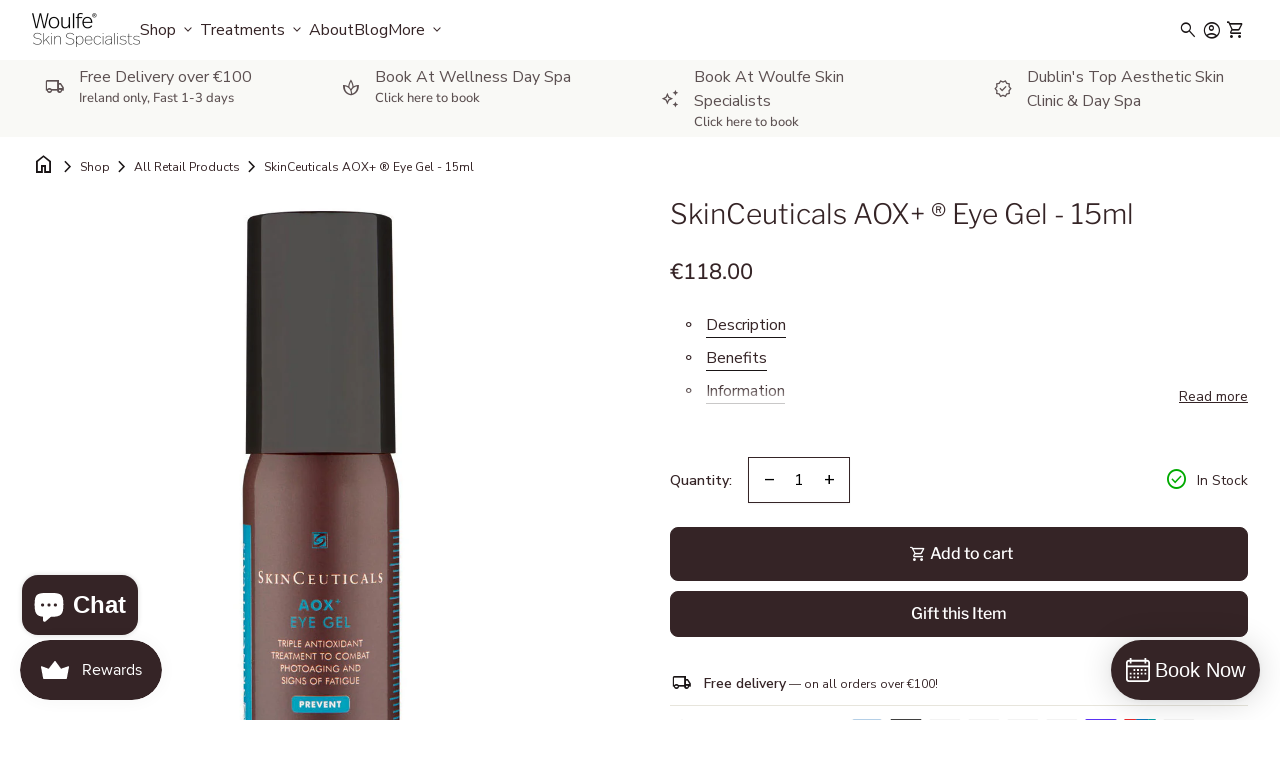

--- FILE ---
content_type: text/html; charset=utf-8
request_url: https://www.nualawoulfe.ie/collections/skinceuticals/products/skinceuticals-aox-%C2%AE-eye-gel-15ml
body_size: 35985
content:
<!doctype html>
<html class="no-js" lang="en" dir="ltr">
  <head>
    <meta charset="utf-8">
    <meta http-equiv="X-UA-Compatible" content="IE=edge,chrome=1">
    <meta name="viewport" content="width=device-width,initial-scale=1,shrink-to-fit=no">

    <link rel="preconnect" href="https://cdn.shopify.com" crossorigin><link rel="preconnect" href="https://fonts.shopifycdn.com" crossorigin><link rel="preconnect" href="https://fonts.googleapis.com"><link rel="shortcut icon" href="//www.nualawoulfe.ie/cdn/shop/files/Nuala_Woulfe_Favicon.jpg?v=1700340654&width=16" sizes="16x16">
  <link rel="shortcut icon" href="//www.nualawoulfe.ie/cdn/shop/files/Nuala_Woulfe_Favicon.jpg?v=1700340654&width=32" sizes="32x32">
  <link rel="shortcut icon" href="//www.nualawoulfe.ie/cdn/shop/files/Nuala_Woulfe_Favicon.jpg?v=1700340654&width=48" sizes="48x48">
  <link rel="shortcut icon" href="//www.nualawoulfe.ie/cdn/shop/files/Nuala_Woulfe_Favicon.jpg?v=1700340654&width=96" sizes="48x48">
  <link rel="apple-touch-icon" href="//www.nualawoulfe.ie/cdn/shop/files/Nuala_Woulfe_Favicon.jpg?v=1700340654&width=180" sizes="180x180">
  <link rel="apple-touch-icon" href="//www.nualawoulfe.ie/cdn/shop/files/Nuala_Woulfe_Favicon.jpg?v=1700340654&width=192" sizes="192x192"><style data-shopify>@font-face {
  font-family: "Nunito Sans";
  font-weight: 400;
  font-style: normal;
  font-display: swap;
  src: url("//www.nualawoulfe.ie/cdn/fonts/nunito_sans/nunitosans_n4.0276fe080df0ca4e6a22d9cb55aed3ed5ba6b1da.woff2") format("woff2"),
       url("//www.nualawoulfe.ie/cdn/fonts/nunito_sans/nunitosans_n4.b4964bee2f5e7fd9c3826447e73afe2baad607b7.woff") format("woff");
}

  @font-face {
  font-family: "Nunito Sans";
  font-weight: 600;
  font-style: normal;
  font-display: swap;
  src: url("//www.nualawoulfe.ie/cdn/fonts/nunito_sans/nunitosans_n6.6e9464eba570101a53130c8130a9e17a8eb55c21.woff2") format("woff2"),
       url("//www.nualawoulfe.ie/cdn/fonts/nunito_sans/nunitosans_n6.25a0ac0c0a8a26038c7787054dd6058dfbc20fa8.woff") format("woff");
}

  @font-face {
  font-family: "Nunito Sans";
  font-weight: 500;
  font-style: normal;
  font-display: swap;
  src: url("//www.nualawoulfe.ie/cdn/fonts/nunito_sans/nunitosans_n5.6fc0ed1feb3fc393c40619f180fc49c4d0aae0db.woff2") format("woff2"),
       url("//www.nualawoulfe.ie/cdn/fonts/nunito_sans/nunitosans_n5.2c84830b46099cbcc1095f30e0957b88b914e50a.woff") format("woff");
}

  @font-face {
  font-family: "Nunito Sans";
  font-weight: 400;
  font-style: italic;
  font-display: swap;
  src: url("//www.nualawoulfe.ie/cdn/fonts/nunito_sans/nunitosans_i4.6e408730afac1484cf297c30b0e67c86d17fc586.woff2") format("woff2"),
       url("//www.nualawoulfe.ie/cdn/fonts/nunito_sans/nunitosans_i4.c9b6dcbfa43622b39a5990002775a8381942ae38.woff") format("woff");
}

  @font-face {
  font-family: "Libre Franklin";
  font-weight: 300;
  font-style: italic;
  font-display: swap;
  src: url("//www.nualawoulfe.ie/cdn/fonts/libre_franklin/librefranklin_i3.27165bbc51c81ac815a3253a3cb85fa882967f30.woff2") format("woff2"),
       url("//www.nualawoulfe.ie/cdn/fonts/libre_franklin/librefranklin_i3.9c035b1243bfce781830852fea08b140fdc7e703.woff") format("woff");
}

  @font-face {
  font-family: "Libre Franklin";
  font-weight: 500;
  font-style: normal;
  font-display: swap;
  src: url("//www.nualawoulfe.ie/cdn/fonts/libre_franklin/librefranklin_n5.9261428336eff957b0a7eb23fe0c9ce37faee0f6.woff2") format("woff2"),
       url("//www.nualawoulfe.ie/cdn/fonts/libre_franklin/librefranklin_n5.017cd79179c42e6cced54a81ea8f2b62c04cb72e.woff") format("woff");
}

  @font-face {
  font-family: "Libre Franklin";
  font-weight: 300;
  font-style: normal;
  font-display: swap;
  src: url("//www.nualawoulfe.ie/cdn/fonts/libre_franklin/librefranklin_n3.8cafdf02f3a4e5567b74224f139d214e665e34e1.woff2") format("woff2"),
       url("//www.nualawoulfe.ie/cdn/fonts/libre_franklin/librefranklin_n3.cdf6db8de35eb51473c109b271bf04f2b0561d68.woff") format("woff");
}

  @font-face {
  font-family: "Libre Franklin";
  font-weight: 300;
  font-style: normal;
  font-display: swap;
  src: url("//www.nualawoulfe.ie/cdn/fonts/libre_franklin/librefranklin_n3.8cafdf02f3a4e5567b74224f139d214e665e34e1.woff2") format("woff2"),
       url("//www.nualawoulfe.ie/cdn/fonts/libre_franklin/librefranklin_n3.cdf6db8de35eb51473c109b271bf04f2b0561d68.woff") format("woff");
}

  @font-face {
  font-family: "Libre Franklin";
  font-weight: 300;
  font-style: normal;
  font-display: swap;
  src: url("//www.nualawoulfe.ie/cdn/fonts/libre_franklin/librefranklin_n3.8cafdf02f3a4e5567b74224f139d214e665e34e1.woff2") format("woff2"),
       url("//www.nualawoulfe.ie/cdn/fonts/libre_franklin/librefranklin_n3.cdf6db8de35eb51473c109b271bf04f2b0561d68.woff") format("woff");
}

  @font-face {
  font-family: "Libre Franklin";
  font-weight: 300;
  font-style: normal;
  font-display: swap;
  src: url("//www.nualawoulfe.ie/cdn/fonts/libre_franklin/librefranklin_n3.8cafdf02f3a4e5567b74224f139d214e665e34e1.woff2") format("woff2"),
       url("//www.nualawoulfe.ie/cdn/fonts/libre_franklin/librefranklin_n3.cdf6db8de35eb51473c109b271bf04f2b0561d68.woff") format("woff");
}

  @font-face {
  font-family: "Libre Franklin";
  font-weight: 300;
  font-style: normal;
  font-display: swap;
  src: url("//www.nualawoulfe.ie/cdn/fonts/libre_franklin/librefranklin_n3.8cafdf02f3a4e5567b74224f139d214e665e34e1.woff2") format("woff2"),
       url("//www.nualawoulfe.ie/cdn/fonts/libre_franklin/librefranklin_n3.cdf6db8de35eb51473c109b271bf04f2b0561d68.woff") format("woff");
}

  @font-face {
  font-family: "Libre Franklin";
  font-weight: 300;
  font-style: normal;
  font-display: swap;
  src: url("//www.nualawoulfe.ie/cdn/fonts/libre_franklin/librefranklin_n3.8cafdf02f3a4e5567b74224f139d214e665e34e1.woff2") format("woff2"),
       url("//www.nualawoulfe.ie/cdn/fonts/libre_franklin/librefranklin_n3.cdf6db8de35eb51473c109b271bf04f2b0561d68.woff") format("woff");
}

</style><style data-shopify>:root {
    --font-body-family: "Nunito Sans", sans-serif;
    --font-body-style: normal;
    --font-body-weight: 400;
    --font-body-weight-bold: 600;

    --font-caption-family: "Libre Franklin", sans-serif
;
    --font-caption-style: italic;
    --font-caption-weight: 300;

    --font-button-family: "Libre Franklin", sans-serif
 ;
    --font-button-style: normal;
    --font-button-weight: 500;

    --font-h1-family: "Libre Franklin", sans-serif;
    --font-h1-style: normal;
    --font-h1-weight: 300;

    --font-h2-family: "Libre Franklin", sans-serif;
    --font-h2-style: normal;
    --font-h2-weight: 300;

    --font-h3-family: "Libre Franklin", sans-serif;
    --font-h3-style: normal;
    --font-h3-weight: 300;

    --font-h4-family: "Libre Franklin", sans-serif;
    --font-h4-style: normal;
    --font-h4-weight: 300;

    --font-h5-family: "Libre Franklin", sans-serif;
    --font-h5-style: normal;
    --font-h5-weight: 300;

    --font-h6-family: "Libre Franklin", sans-serif;
    --font-h6-style: normal;
    --font-h6-weight: 300;
  }

  :root {
    /*text colors*/
    --color-heading: #352426;
    --color-text: #352426;
    --color-text-links: #352426;
    --color-text-links-hover: #3e3e3e;

    /*background colors*/
    --color-background-body: #ffffff;
    --color-background-body-rgb: 255, 255, 255;
    --color-background-alt: #f1f0ed;
    --color-background-alt-rgb: 241, 240, 237;

    /*primary button colors*/
    --color-background-button-primary: #352426;
    --color-text-button-primary: #ffffff;
    --color-background-button-primary-hover: #352426;
    --color-text-button-primary-hover: #ffffff;--color-border-button-primary: #352426;--color-border-button-primary-hover: #352426;/*secondary button colors*/
    --color-background-button-secondary: #ffffff;
    --color-text-button-secondary: #352426;
    --color-background-button-secondary-hover: #ffffff;
    --color-text-button-secondary-hover: #352426;--color-border-button-secondary: #352426;--color-border-button-secondary-hover: #352426;/*icon colors*/
    --color-icon: #191415;
    --color-icon-hover: #352426;

    /*borders*/
    --color-sale: #ab2525;--color-border: #e7e5dc;/*cards*/
    --color-background-card: #f1f0ed;
    --color-background-card-rgb: 241, 240,  237;
    --color-heading-card: #191415;
    --color-text-card: #191415;--color-border-card: #e7e5dc;/*inputs*/
    --color-input-background: #ffffff;
    --color-input-placeholder: #565656;
    --color-input-text: #000000;--color-input-border: #d1d1d1;--container-width: 144rem;}</style><script>
  window.routes = {
    shop_domain: 'https://www.nualawoulfe.ie',
    cart: '/cart',
    cartAdd: '/cart/add',
    cartChange: '/cart/change',
    cartUpdate: '/cart/update',
    predictiveSearch: '/search/suggest',
    recommendations:  '/recommendations/products',
  };

  window.cartStrings = {
    error: `There was an error while updating your cart. Please try again.`,
    quantityError: `You can only add [quantity] of this item to your cart.`,
    addToCart: `Add to cart`,
    addedToCart: `Added to cart`,
    addingToCart: `Adding to cart`,
    unavailable: `Unavailable`,
    uxCart: `icon`
  };

  window.searchStrings = {
    title_results: `Search results`,
    title_no_results: `No search results`,
    title_results_collection: `Collection results`,
    title_no_results_collection: `No collection results`,
    title_results_article: `Article results`,
    title_no_results_article: `No article results`
  };

  document.documentElement.className = document.documentElement.className.replace('no-js', 'has-js');
</script>
<link href="//www.nualawoulfe.ie/cdn/shop/t/29/assets/base.css?v=63757207724076765481765671721" rel="stylesheet" type="text/css" media="all" />
    <script src="//www.nualawoulfe.ie/cdn/shop/t/29/assets/component-mini-cart.js?v=23895547473144879601765671740" defer="defer"></script>
    <script src="//www.nualawoulfe.ie/cdn/shop/t/29/assets/component-cart.js?v=131352724175660395241765671733" defer="defer"></script>

    <script>
      const currency = "€";
      const freeShippingThreshold = 100;
      const accessibilityNoticeNewTab = "(link opens in new tab/window)";
    </script>

    <script>window.performance && window.performance.mark && window.performance.mark('shopify.content_for_header.start');</script><meta name="google-site-verification" content="xL5tkoFlUkx3Bf3pfa9rF6IqkvIdgcGExdSYyRREYxw">
<meta id="shopify-digital-wallet" name="shopify-digital-wallet" content="/8722415680/digital_wallets/dialog">
<meta name="shopify-checkout-api-token" content="93496ae31d1e6b7df9dec2611ad546ae">
<meta id="in-context-paypal-metadata" data-shop-id="8722415680" data-venmo-supported="false" data-environment="production" data-locale="en_US" data-paypal-v4="true" data-currency="EUR">
<link rel="alternate" type="application/json+oembed" href="https://www.nualawoulfe.ie/products/skinceuticals-aox-%c2%ae-eye-gel-15ml.oembed">
<script async="async" src="/checkouts/internal/preloads.js?locale=en-IE"></script>
<link rel="preconnect" href="https://shop.app" crossorigin="anonymous">
<script async="async" src="https://shop.app/checkouts/internal/preloads.js?locale=en-IE&shop_id=8722415680" crossorigin="anonymous"></script>
<script id="apple-pay-shop-capabilities" type="application/json">{"shopId":8722415680,"countryCode":"IE","currencyCode":"EUR","merchantCapabilities":["supports3DS"],"merchantId":"gid:\/\/shopify\/Shop\/8722415680","merchantName":"NualaWoulfe","requiredBillingContactFields":["postalAddress","email","phone"],"requiredShippingContactFields":["postalAddress","email","phone"],"shippingType":"shipping","supportedNetworks":["visa","maestro","masterCard","amex"],"total":{"type":"pending","label":"NualaWoulfe","amount":"1.00"},"shopifyPaymentsEnabled":true,"supportsSubscriptions":true}</script>
<script id="shopify-features" type="application/json">{"accessToken":"93496ae31d1e6b7df9dec2611ad546ae","betas":["rich-media-storefront-analytics"],"domain":"www.nualawoulfe.ie","predictiveSearch":true,"shopId":8722415680,"locale":"en"}</script>
<script>var Shopify = Shopify || {};
Shopify.shop = "nualawoulfe.myshopify.com";
Shopify.locale = "en";
Shopify.currency = {"active":"EUR","rate":"1.0"};
Shopify.country = "IE";
Shopify.theme = {"name":"Copy of NualaWoulfe-FelleMedia-V3.0-15\/11","id":192307462482,"schema_name":"FelleMedia-NW","schema_version":"1.3.2","theme_store_id":null,"role":"main"};
Shopify.theme.handle = "null";
Shopify.theme.style = {"id":null,"handle":null};
Shopify.cdnHost = "www.nualawoulfe.ie/cdn";
Shopify.routes = Shopify.routes || {};
Shopify.routes.root = "/";</script>
<script type="module">!function(o){(o.Shopify=o.Shopify||{}).modules=!0}(window);</script>
<script>!function(o){function n(){var o=[];function n(){o.push(Array.prototype.slice.apply(arguments))}return n.q=o,n}var t=o.Shopify=o.Shopify||{};t.loadFeatures=n(),t.autoloadFeatures=n()}(window);</script>
<script>
  window.ShopifyPay = window.ShopifyPay || {};
  window.ShopifyPay.apiHost = "shop.app\/pay";
  window.ShopifyPay.redirectState = null;
</script>
<script id="shop-js-analytics" type="application/json">{"pageType":"product"}</script>
<script defer="defer" async type="module" src="//www.nualawoulfe.ie/cdn/shopifycloud/shop-js/modules/v2/client.init-shop-cart-sync_BApSsMSl.en.esm.js"></script>
<script defer="defer" async type="module" src="//www.nualawoulfe.ie/cdn/shopifycloud/shop-js/modules/v2/chunk.common_CBoos6YZ.esm.js"></script>
<script type="module">
  await import("//www.nualawoulfe.ie/cdn/shopifycloud/shop-js/modules/v2/client.init-shop-cart-sync_BApSsMSl.en.esm.js");
await import("//www.nualawoulfe.ie/cdn/shopifycloud/shop-js/modules/v2/chunk.common_CBoos6YZ.esm.js");

  window.Shopify.SignInWithShop?.initShopCartSync?.({"fedCMEnabled":true,"windoidEnabled":true});

</script>
<script>
  window.Shopify = window.Shopify || {};
  if (!window.Shopify.featureAssets) window.Shopify.featureAssets = {};
  window.Shopify.featureAssets['shop-js'] = {"shop-cart-sync":["modules/v2/client.shop-cart-sync_DJczDl9f.en.esm.js","modules/v2/chunk.common_CBoos6YZ.esm.js"],"init-fed-cm":["modules/v2/client.init-fed-cm_BzwGC0Wi.en.esm.js","modules/v2/chunk.common_CBoos6YZ.esm.js"],"init-windoid":["modules/v2/client.init-windoid_BS26ThXS.en.esm.js","modules/v2/chunk.common_CBoos6YZ.esm.js"],"shop-cash-offers":["modules/v2/client.shop-cash-offers_DthCPNIO.en.esm.js","modules/v2/chunk.common_CBoos6YZ.esm.js","modules/v2/chunk.modal_Bu1hFZFC.esm.js"],"shop-button":["modules/v2/client.shop-button_D_JX508o.en.esm.js","modules/v2/chunk.common_CBoos6YZ.esm.js"],"init-shop-email-lookup-coordinator":["modules/v2/client.init-shop-email-lookup-coordinator_DFwWcvrS.en.esm.js","modules/v2/chunk.common_CBoos6YZ.esm.js"],"shop-toast-manager":["modules/v2/client.shop-toast-manager_tEhgP2F9.en.esm.js","modules/v2/chunk.common_CBoos6YZ.esm.js"],"shop-login-button":["modules/v2/client.shop-login-button_DwLgFT0K.en.esm.js","modules/v2/chunk.common_CBoos6YZ.esm.js","modules/v2/chunk.modal_Bu1hFZFC.esm.js"],"avatar":["modules/v2/client.avatar_BTnouDA3.en.esm.js"],"init-shop-cart-sync":["modules/v2/client.init-shop-cart-sync_BApSsMSl.en.esm.js","modules/v2/chunk.common_CBoos6YZ.esm.js"],"pay-button":["modules/v2/client.pay-button_BuNmcIr_.en.esm.js","modules/v2/chunk.common_CBoos6YZ.esm.js"],"init-shop-for-new-customer-accounts":["modules/v2/client.init-shop-for-new-customer-accounts_DrjXSI53.en.esm.js","modules/v2/client.shop-login-button_DwLgFT0K.en.esm.js","modules/v2/chunk.common_CBoos6YZ.esm.js","modules/v2/chunk.modal_Bu1hFZFC.esm.js"],"init-customer-accounts-sign-up":["modules/v2/client.init-customer-accounts-sign-up_TlVCiykN.en.esm.js","modules/v2/client.shop-login-button_DwLgFT0K.en.esm.js","modules/v2/chunk.common_CBoos6YZ.esm.js","modules/v2/chunk.modal_Bu1hFZFC.esm.js"],"shop-follow-button":["modules/v2/client.shop-follow-button_C5D3XtBb.en.esm.js","modules/v2/chunk.common_CBoos6YZ.esm.js","modules/v2/chunk.modal_Bu1hFZFC.esm.js"],"checkout-modal":["modules/v2/client.checkout-modal_8TC_1FUY.en.esm.js","modules/v2/chunk.common_CBoos6YZ.esm.js","modules/v2/chunk.modal_Bu1hFZFC.esm.js"],"init-customer-accounts":["modules/v2/client.init-customer-accounts_C0Oh2ljF.en.esm.js","modules/v2/client.shop-login-button_DwLgFT0K.en.esm.js","modules/v2/chunk.common_CBoos6YZ.esm.js","modules/v2/chunk.modal_Bu1hFZFC.esm.js"],"lead-capture":["modules/v2/client.lead-capture_Cq0gfm7I.en.esm.js","modules/v2/chunk.common_CBoos6YZ.esm.js","modules/v2/chunk.modal_Bu1hFZFC.esm.js"],"shop-login":["modules/v2/client.shop-login_BmtnoEUo.en.esm.js","modules/v2/chunk.common_CBoos6YZ.esm.js","modules/v2/chunk.modal_Bu1hFZFC.esm.js"],"payment-terms":["modules/v2/client.payment-terms_BHOWV7U_.en.esm.js","modules/v2/chunk.common_CBoos6YZ.esm.js","modules/v2/chunk.modal_Bu1hFZFC.esm.js"]};
</script>
<script>(function() {
  var isLoaded = false;
  function asyncLoad() {
    if (isLoaded) return;
    isLoaded = true;
    var urls = ["https:\/\/chimpstatic.com\/mcjs-connected\/js\/users\/cfdaac249a60194a68cb1a886\/ea58af740e8d495bb86ae658f.js?shop=nualawoulfe.myshopify.com","https:\/\/d10lpsik1i8c69.cloudfront.net\/w.js?shop=nualawoulfe.myshopify.com","https:\/\/cdn.shopify.com\/s\/files\/1\/0087\/2241\/5680\/t\/23\/assets\/yoast-active-script.js?v=1719221055\u0026shop=nualawoulfe.myshopify.com","https:\/\/cdn.rebuyengine.com\/onsite\/js\/rebuy.js?shop=nualawoulfe.myshopify.com","\/\/cdn.shopify.com\/proxy\/edacabea5624236455fb8cdd9d9c066cf6f590d9a8a5c27135fb06155831bbf7\/bucket.useifsapp.com\/theme-files-min\/js\/ifs-script-tag-min.js?v=2\u0026shop=nualawoulfe.myshopify.com\u0026sp-cache-control=cHVibGljLCBtYXgtYWdlPTkwMA","https:\/\/cdn.withgifted.com\/gftd-script.js?shop=nualawoulfe.myshopify.com"];
    for (var i = 0; i < urls.length; i++) {
      var s = document.createElement('script');
      s.type = 'text/javascript';
      s.async = true;
      s.src = urls[i];
      var x = document.getElementsByTagName('script')[0];
      x.parentNode.insertBefore(s, x);
    }
  };
  if(window.attachEvent) {
    window.attachEvent('onload', asyncLoad);
  } else {
    window.addEventListener('load', asyncLoad, false);
  }
})();</script>
<script id="__st">var __st={"a":8722415680,"offset":0,"reqid":"999fae7e-6e6c-41b3-ac30-b85408fe8c60-1768882856","pageurl":"www.nualawoulfe.ie\/collections\/skinceuticals\/products\/skinceuticals-aox-%C2%AE-eye-gel-15ml","u":"b276fee93847","p":"product","rtyp":"product","rid":1749156298816};</script>
<script>window.ShopifyPaypalV4VisibilityTracking = true;</script>
<script id="captcha-bootstrap">!function(){'use strict';const t='contact',e='account',n='new_comment',o=[[t,t],['blogs',n],['comments',n],[t,'customer']],c=[[e,'customer_login'],[e,'guest_login'],[e,'recover_customer_password'],[e,'create_customer']],r=t=>t.map((([t,e])=>`form[action*='/${t}']:not([data-nocaptcha='true']) input[name='form_type'][value='${e}']`)).join(','),a=t=>()=>t?[...document.querySelectorAll(t)].map((t=>t.form)):[];function s(){const t=[...o],e=r(t);return a(e)}const i='password',u='form_key',d=['recaptcha-v3-token','g-recaptcha-response','h-captcha-response',i],f=()=>{try{return window.sessionStorage}catch{return}},m='__shopify_v',_=t=>t.elements[u];function p(t,e,n=!1){try{const o=window.sessionStorage,c=JSON.parse(o.getItem(e)),{data:r}=function(t){const{data:e,action:n}=t;return t[m]||n?{data:e,action:n}:{data:t,action:n}}(c);for(const[e,n]of Object.entries(r))t.elements[e]&&(t.elements[e].value=n);n&&o.removeItem(e)}catch(o){console.error('form repopulation failed',{error:o})}}const l='form_type',E='cptcha';function T(t){t.dataset[E]=!0}const w=window,h=w.document,L='Shopify',v='ce_forms',y='captcha';let A=!1;((t,e)=>{const n=(g='f06e6c50-85a8-45c8-87d0-21a2b65856fe',I='https://cdn.shopify.com/shopifycloud/storefront-forms-hcaptcha/ce_storefront_forms_captcha_hcaptcha.v1.5.2.iife.js',D={infoText:'Protected by hCaptcha',privacyText:'Privacy',termsText:'Terms'},(t,e,n)=>{const o=w[L][v],c=o.bindForm;if(c)return c(t,g,e,D).then(n);var r;o.q.push([[t,g,e,D],n]),r=I,A||(h.body.append(Object.assign(h.createElement('script'),{id:'captcha-provider',async:!0,src:r})),A=!0)});var g,I,D;w[L]=w[L]||{},w[L][v]=w[L][v]||{},w[L][v].q=[],w[L][y]=w[L][y]||{},w[L][y].protect=function(t,e){n(t,void 0,e),T(t)},Object.freeze(w[L][y]),function(t,e,n,w,h,L){const[v,y,A,g]=function(t,e,n){const i=e?o:[],u=t?c:[],d=[...i,...u],f=r(d),m=r(i),_=r(d.filter((([t,e])=>n.includes(e))));return[a(f),a(m),a(_),s()]}(w,h,L),I=t=>{const e=t.target;return e instanceof HTMLFormElement?e:e&&e.form},D=t=>v().includes(t);t.addEventListener('submit',(t=>{const e=I(t);if(!e)return;const n=D(e)&&!e.dataset.hcaptchaBound&&!e.dataset.recaptchaBound,o=_(e),c=g().includes(e)&&(!o||!o.value);(n||c)&&t.preventDefault(),c&&!n&&(function(t){try{if(!f())return;!function(t){const e=f();if(!e)return;const n=_(t);if(!n)return;const o=n.value;o&&e.removeItem(o)}(t);const e=Array.from(Array(32),(()=>Math.random().toString(36)[2])).join('');!function(t,e){_(t)||t.append(Object.assign(document.createElement('input'),{type:'hidden',name:u})),t.elements[u].value=e}(t,e),function(t,e){const n=f();if(!n)return;const o=[...t.querySelectorAll(`input[type='${i}']`)].map((({name:t})=>t)),c=[...d,...o],r={};for(const[a,s]of new FormData(t).entries())c.includes(a)||(r[a]=s);n.setItem(e,JSON.stringify({[m]:1,action:t.action,data:r}))}(t,e)}catch(e){console.error('failed to persist form',e)}}(e),e.submit())}));const S=(t,e)=>{t&&!t.dataset[E]&&(n(t,e.some((e=>e===t))),T(t))};for(const o of['focusin','change'])t.addEventListener(o,(t=>{const e=I(t);D(e)&&S(e,y())}));const B=e.get('form_key'),M=e.get(l),P=B&&M;t.addEventListener('DOMContentLoaded',(()=>{const t=y();if(P)for(const e of t)e.elements[l].value===M&&p(e,B);[...new Set([...A(),...v().filter((t=>'true'===t.dataset.shopifyCaptcha))])].forEach((e=>S(e,t)))}))}(h,new URLSearchParams(w.location.search),n,t,e,['guest_login'])})(!0,!0)}();</script>
<script integrity="sha256-4kQ18oKyAcykRKYeNunJcIwy7WH5gtpwJnB7kiuLZ1E=" data-source-attribution="shopify.loadfeatures" defer="defer" src="//www.nualawoulfe.ie/cdn/shopifycloud/storefront/assets/storefront/load_feature-a0a9edcb.js" crossorigin="anonymous"></script>
<script crossorigin="anonymous" defer="defer" src="//www.nualawoulfe.ie/cdn/shopifycloud/storefront/assets/shopify_pay/storefront-65b4c6d7.js?v=20250812"></script>
<script data-source-attribution="shopify.dynamic_checkout.dynamic.init">var Shopify=Shopify||{};Shopify.PaymentButton=Shopify.PaymentButton||{isStorefrontPortableWallets:!0,init:function(){window.Shopify.PaymentButton.init=function(){};var t=document.createElement("script");t.src="https://www.nualawoulfe.ie/cdn/shopifycloud/portable-wallets/latest/portable-wallets.en.js",t.type="module",document.head.appendChild(t)}};
</script>
<script data-source-attribution="shopify.dynamic_checkout.buyer_consent">
  function portableWalletsHideBuyerConsent(e){var t=document.getElementById("shopify-buyer-consent"),n=document.getElementById("shopify-subscription-policy-button");t&&n&&(t.classList.add("hidden"),t.setAttribute("aria-hidden","true"),n.removeEventListener("click",e))}function portableWalletsShowBuyerConsent(e){var t=document.getElementById("shopify-buyer-consent"),n=document.getElementById("shopify-subscription-policy-button");t&&n&&(t.classList.remove("hidden"),t.removeAttribute("aria-hidden"),n.addEventListener("click",e))}window.Shopify?.PaymentButton&&(window.Shopify.PaymentButton.hideBuyerConsent=portableWalletsHideBuyerConsent,window.Shopify.PaymentButton.showBuyerConsent=portableWalletsShowBuyerConsent);
</script>
<script data-source-attribution="shopify.dynamic_checkout.cart.bootstrap">document.addEventListener("DOMContentLoaded",(function(){function t(){return document.querySelector("shopify-accelerated-checkout-cart, shopify-accelerated-checkout")}if(t())Shopify.PaymentButton.init();else{new MutationObserver((function(e,n){t()&&(Shopify.PaymentButton.init(),n.disconnect())})).observe(document.body,{childList:!0,subtree:!0})}}));
</script>
<script id='scb4127' type='text/javascript' async='' src='https://www.nualawoulfe.ie/cdn/shopifycloud/privacy-banner/storefront-banner.js'></script><link id="shopify-accelerated-checkout-styles" rel="stylesheet" media="screen" href="https://www.nualawoulfe.ie/cdn/shopifycloud/portable-wallets/latest/accelerated-checkout-backwards-compat.css" crossorigin="anonymous">
<style id="shopify-accelerated-checkout-cart">
        #shopify-buyer-consent {
  margin-top: 1em;
  display: inline-block;
  width: 100%;
}

#shopify-buyer-consent.hidden {
  display: none;
}

#shopify-subscription-policy-button {
  background: none;
  border: none;
  padding: 0;
  text-decoration: underline;
  font-size: inherit;
  cursor: pointer;
}

#shopify-subscription-policy-button::before {
  box-shadow: none;
}

      </style>
<script id="sections-script" data-sections="navigation-footer" defer="defer" src="//www.nualawoulfe.ie/cdn/shop/t/29/compiled_assets/scripts.js?v=32803"></script>
<script>window.performance && window.performance.mark && window.performance.mark('shopify.content_for_header.end');</script>
  <!-- BEGIN app block: shopify://apps/klaviyo-email-marketing-sms/blocks/klaviyo-onsite-embed/2632fe16-c075-4321-a88b-50b567f42507 -->












  <script async src="https://static.klaviyo.com/onsite/js/VwEpw4/klaviyo.js?company_id=VwEpw4"></script>
  <script>!function(){if(!window.klaviyo){window._klOnsite=window._klOnsite||[];try{window.klaviyo=new Proxy({},{get:function(n,i){return"push"===i?function(){var n;(n=window._klOnsite).push.apply(n,arguments)}:function(){for(var n=arguments.length,o=new Array(n),w=0;w<n;w++)o[w]=arguments[w];var t="function"==typeof o[o.length-1]?o.pop():void 0,e=new Promise((function(n){window._klOnsite.push([i].concat(o,[function(i){t&&t(i),n(i)}]))}));return e}}})}catch(n){window.klaviyo=window.klaviyo||[],window.klaviyo.push=function(){var n;(n=window._klOnsite).push.apply(n,arguments)}}}}();</script>

  
    <script id="viewed_product">
      if (item == null) {
        var _learnq = _learnq || [];

        var MetafieldReviews = null
        var MetafieldYotpoRating = null
        var MetafieldYotpoCount = null
        var MetafieldLooxRating = null
        var MetafieldLooxCount = null
        var okendoProduct = null
        var okendoProductReviewCount = null
        var okendoProductReviewAverageValue = null
        try {
          // The following fields are used for Customer Hub recently viewed in order to add reviews.
          // This information is not part of __kla_viewed. Instead, it is part of __kla_viewed_reviewed_items
          MetafieldReviews = {};
          MetafieldYotpoRating = null
          MetafieldYotpoCount = null
          MetafieldLooxRating = null
          MetafieldLooxCount = null

          okendoProduct = null
          // If the okendo metafield is not legacy, it will error, which then requires the new json formatted data
          if (okendoProduct && 'error' in okendoProduct) {
            okendoProduct = null
          }
          okendoProductReviewCount = okendoProduct ? okendoProduct.reviewCount : null
          okendoProductReviewAverageValue = okendoProduct ? okendoProduct.reviewAverageValue : null
        } catch (error) {
          console.error('Error in Klaviyo onsite reviews tracking:', error);
        }

        var item = {
          Name: "SkinCeuticals AOX+ ® Eye Gel - 15ml",
          ProductID: 1749156298816,
          Categories: ["All Retail Products","Discount Possible","Prevent","Skincare Products","SkinCeuticals","SkinCeuticals Antioxidant Kits \u0026 Serums - €20 off","Under €200","Valentine's Day Special"],
          ImageURL: "https://www.nualawoulfe.ie/cdn/shop/products/Skinceuticals-AOX_-Eye-Gel-15ml-1_grande.jpg?v=1544368639",
          URL: "https://www.nualawoulfe.ie/products/skinceuticals-aox-%c2%ae-eye-gel-15ml",
          Brand: "SkinCeuticals",
          Price: "€118.00",
          Value: "118.00",
          CompareAtPrice: "€0.00"
        };
        _learnq.push(['track', 'Viewed Product', item]);
        _learnq.push(['trackViewedItem', {
          Title: item.Name,
          ItemId: item.ProductID,
          Categories: item.Categories,
          ImageUrl: item.ImageURL,
          Url: item.URL,
          Metadata: {
            Brand: item.Brand,
            Price: item.Price,
            Value: item.Value,
            CompareAtPrice: item.CompareAtPrice
          },
          metafields:{
            reviews: MetafieldReviews,
            yotpo:{
              rating: MetafieldYotpoRating,
              count: MetafieldYotpoCount,
            },
            loox:{
              rating: MetafieldLooxRating,
              count: MetafieldLooxCount,
            },
            okendo: {
              rating: okendoProductReviewAverageValue,
              count: okendoProductReviewCount,
            }
          }
        }]);
      }
    </script>
  




  <script>
    window.klaviyoReviewsProductDesignMode = false
  </script>







<!-- END app block --><!-- BEGIN app block: shopify://apps/yotpo-product-reviews/blocks/reviews_tab/eb7dfd7d-db44-4334-bc49-c893b51b36cf -->



<!-- END app block --><!-- BEGIN app block: shopify://apps/minmaxify-order-limits/blocks/app-embed-block/3acfba32-89f3-4377-ae20-cbb9abc48475 -->

<!-- END app block --><!-- BEGIN app block: shopify://apps/yoast-seo/blocks/metatags/7c777011-bc88-4743-a24e-64336e1e5b46 -->
<!-- This site is optimized with Yoast SEO for Shopify -->
<title>Buy SkinCeuticals AOX+ ® Eye Gel - 15ml - Online- NualaWoulfe</title>
<meta name="description" content="Description Benefits Information Following Duke-patented vitamin C technology, this innovative serum-in-a-gel is enriched with a combination of ingredients to help reinforce skin’s natural protection against free radicals. Formulated with L-Ascorbic acid, Phloretin and Ferulic acid, AOX+ Eye Gel is also enriched with r" />
<link rel="canonical" href="https://www.nualawoulfe.ie/products/skinceuticals-aox-%c2%ae-eye-gel-15ml" />
<meta name="robots" content="index, follow, max-image-preview:large, max-snippet:-1, max-video-preview:-1" />
<meta property="og:site_name" content="NualaWoulfe" />
<meta property="og:url" content="https://www.nualawoulfe.ie/products/skinceuticals-aox-%c2%ae-eye-gel-15ml" />
<meta property="og:locale" content="en_US" />
<meta property="og:type" content="product" />
<meta property="og:title" content="Buy SkinCeuticals AOX+ ® Eye Gel - 15ml - Online- NualaWoulfe" />
<meta property="og:description" content="Description Benefits Information Following Duke-patented vitamin C technology, this innovative serum-in-a-gel is enriched with a combination of ingredients to help reinforce skin’s natural protection against free radicals. Formulated with L-Ascorbic acid, Phloretin and Ferulic acid, AOX+ Eye Gel is also enriched with r" />
<meta property="og:image" content="https://www.nualawoulfe.ie/cdn/shop/products/Skinceuticals-AOX_-Eye-Gel-15ml-1.jpg?v=1544368639" />
<meta property="og:image:height" content="1000" />
<meta property="og:image:width" content="1000" />
<meta property="og:availability" content="instock" />
<meta property="product:availability" content="instock" />
<meta property="product:condition" content="new" />
<meta property="product:price:amount" content="118.0" />
<meta property="product:price:currency" content="EUR" />
<meta name="twitter:site" content="@nuala_woulfe" />
<meta name="twitter:card" content="summary_large_image" />
<script type="application/ld+json" id="yoast-schema-graph">
{
  "@context": "https://schema.org",
  "@graph": [
    {
      "@type": "Organization",
      "@id": "https://www.nualawoulfe.ie/#/schema/organization/1",
      "url": "https://www.nualawoulfe.ie",
      "name": "Nuala Woulfe Beauty Limited",
      "alternateName": "Nuala Woulfe Beauty Salon Limited",
      "logo": {
        "@id": "https://www.nualawoulfe.ie/#/schema/ImageObject/46632511603026"
      },
      "image": [
        {
          "@id": "https://www.nualawoulfe.ie/#/schema/ImageObject/46632511603026"
        }
      ],
      "hasMerchantReturnPolicy": {
        "@type": "MerchantReturnPolicy",
        "merchantReturnLink": "https://www.nualawoulfe.ie/policies/refund-policy"
      },
      "sameAs": ["https:\/\/ie.pinterest.com\/nualawoulfe\/","https:\/\/www.instagram.com\/woulfeskinspecialists\/","https:\/\/www.youtube.com\/@nualawoulfe4527","https:\/\/www.facebook.com\/nuaestheticsandserenityspa","https:\/\/x.com\/nuala_woulfe"]
    },
    {
      "@type": "ImageObject",
      "@id": "https://www.nualawoulfe.ie/#/schema/ImageObject/46632511603026",
      "width": 479,
      "height": 151,
      "url": "https:\/\/www.nualawoulfe.ie\/cdn\/shop\/files\/Woulfe_Skin_Specialists_Logo.jpg?v=1719935779",
      "contentUrl": "https:\/\/www.nualawoulfe.ie\/cdn\/shop\/files\/Woulfe_Skin_Specialists_Logo.jpg?v=1719935779"
    },
    {
      "@type": "WebSite",
      "@id": "https://www.nualawoulfe.ie/#/schema/website/1",
      "url": "https://www.nualawoulfe.ie",
      "name": "NualaWoulfe",
      "alternateName": "Nuala Woulfe",
      "potentialAction": {
        "@type": "SearchAction",
        "target": "https://www.nualawoulfe.ie/search?q={search_term_string}",
        "query-input": "required name=search_term_string"
      },
      "publisher": {
        "@id": "https://www.nualawoulfe.ie/#/schema/organization/1"
      },
      "inLanguage": "en"
    },
    {
      "@type": "ItemPage",
      "@id": "https:\/\/www.nualawoulfe.ie\/products\/skinceuticals-aox-%c2%ae-eye-gel-15ml",
      "name": "Buy SkinCeuticals AOX+ ® Eye Gel - 15ml - Online- NualaWoulfe",
      "description": "Description Benefits Information Following Duke-patented vitamin C technology, this innovative serum-in-a-gel is enriched with a combination of ingredients to help reinforce skin’s natural protection against free radicals. Formulated with L-Ascorbic acid, Phloretin and Ferulic acid, AOX+ Eye Gel is also enriched with r",
      "datePublished": "2018-12-09T15:14:36+00:00",
      "breadcrumb": {
        "@id": "https:\/\/www.nualawoulfe.ie\/products\/skinceuticals-aox-%c2%ae-eye-gel-15ml\/#\/schema\/breadcrumb"
      },
      "primaryImageOfPage": {
        "@id": "https://www.nualawoulfe.ie/#/schema/ImageObject/1345930494016"
      },
      "image": [{
        "@id": "https://www.nualawoulfe.ie/#/schema/ImageObject/1345930494016"
      }],
      "isPartOf": {
        "@id": "https://www.nualawoulfe.ie/#/schema/website/1"
      },
      "url": "https:\/\/www.nualawoulfe.ie\/products\/skinceuticals-aox-%c2%ae-eye-gel-15ml"
    },
    {
      "@type": "ImageObject",
      "@id": "https://www.nualawoulfe.ie/#/schema/ImageObject/1345930494016",
      "width": 1000,
      "height": 1000,
      "url": "https:\/\/www.nualawoulfe.ie\/cdn\/shop\/products\/Skinceuticals-AOX_-Eye-Gel-15ml-1.jpg?v=1544368639",
      "contentUrl": "https:\/\/www.nualawoulfe.ie\/cdn\/shop\/products\/Skinceuticals-AOX_-Eye-Gel-15ml-1.jpg?v=1544368639"
    },
    {
      "@type": "ProductGroup",
      "@id": "https:\/\/www.nualawoulfe.ie\/products\/skinceuticals-aox-%c2%ae-eye-gel-15ml\/#\/schema\/Product",
      "brand": [{
        "@type": "Brand",
        "name": "SkinCeuticals"
      }],
      "mainEntityOfPage": {
        "@id": "https:\/\/www.nualawoulfe.ie\/products\/skinceuticals-aox-%c2%ae-eye-gel-15ml"
      },
      "name": "SkinCeuticals AOX+ ® Eye Gel - 15ml",
      "description": "Description Benefits Information Following Duke-patented vitamin C technology, this innovative serum-in-a-gel is enriched with a combination of ingredients to help reinforce skin’s natural protection against free radicals. Formulated with L-Ascorbic acid, Phloretin and Ferulic acid, AOX+ Eye Gel is also enriched with r",
      "image": [{
        "@id": "https://www.nualawoulfe.ie/#/schema/ImageObject/1345930494016"
      }],
      "productGroupID": "1749156298816",
      "hasVariant": [
        {
          "@type": "Product",
          "@id": "https://www.nualawoulfe.ie/#/schema/Product/17056134692928",
          "name": "SkinCeuticals AOX+ ® Eye Gel - 15ml",
          "image": [{
            "@id": "https://www.nualawoulfe.ie/#/schema/ImageObject/1345930494016"
          }],
          "offers": {
            "@type": "Offer",
            "@id": "https://www.nualawoulfe.ie/#/schema/Offer/17056134692928",
            "availability": "https://schema.org/InStock",
            "category": "Uncategorized",
            "priceSpecification": {
              "@type": "UnitPriceSpecification",
              "valueAddedTaxIncluded": true,
              "price": 118.0,
              "priceCurrency": "EUR"
            },
            "seller": {
              "@id": "https://www.nualawoulfe.ie/#/schema/organization/1"
            },
            "url": "https:\/\/www.nualawoulfe.ie\/products\/skinceuticals-aox-%C2%AE-eye-gel-15ml",
            "checkoutPageURLTemplate": "https:\/\/www.nualawoulfe.ie\/cart\/add?id=17056134692928\u0026quantity=1"
          }
        }
      ],
      "url": "https:\/\/www.nualawoulfe.ie\/products\/skinceuticals-aox-%c2%ae-eye-gel-15ml"
    },
    {
      "@type": "BreadcrumbList",
      "@id": "https:\/\/www.nualawoulfe.ie\/products\/skinceuticals-aox-%c2%ae-eye-gel-15ml\/#\/schema\/breadcrumb",
      "itemListElement": [
        {
          "@type": "ListItem",
          "name": "NualaWoulfe",
          "item": "https:\/\/www.nualawoulfe.ie",
          "position": 1
        },
        {
          "@type": "ListItem",
          "name": "SkinCeuticals AOX+ ® Eye Gel - 15ml",
          "position": 2
        }
      ]
    }

  ]}
</script>
<!--/ Yoast SEO -->
<!-- END app block --><!-- BEGIN app block: shopify://apps/yotpo-product-reviews/blocks/settings/eb7dfd7d-db44-4334-bc49-c893b51b36cf -->


  <script type="text/javascript" src="https://cdn-widgetsrepository.yotpo.com/v1/loader/279R5w4bUhgSd273pgA5qmZCHujKkmMicfO3WBji?languageCode=en" async></script>



  
<!-- END app block --><script src="https://cdn.shopify.com/extensions/019bc5da-5ba6-7e9a-9888-a6222a70d7c3/js-client-214/assets/pushowl-shopify.js" type="text/javascript" defer="defer"></script>
<script src="https://cdn.shopify.com/extensions/e4b3a77b-20c9-4161-b1bb-deb87046128d/inbox-1253/assets/inbox-chat-loader.js" type="text/javascript" defer="defer"></script>
<script src="https://cdn.shopify.com/extensions/019bc75c-0e0f-781a-beb7-685f0b0e2623/rebuy-personalization-engine-253/assets/rebuy-extensions.js" type="text/javascript" defer="defer"></script>
<script src="https://cdn.shopify.com/extensions/019bd851-85ed-795f-8647-0f9a2d79de29/smile-io-269/assets/smile-loader.js" type="text/javascript" defer="defer"></script>
<link href="https://monorail-edge.shopifysvc.com" rel="dns-prefetch">
<script>(function(){if ("sendBeacon" in navigator && "performance" in window) {try {var session_token_from_headers = performance.getEntriesByType('navigation')[0].serverTiming.find(x => x.name == '_s').description;} catch {var session_token_from_headers = undefined;}var session_cookie_matches = document.cookie.match(/_shopify_s=([^;]*)/);var session_token_from_cookie = session_cookie_matches && session_cookie_matches.length === 2 ? session_cookie_matches[1] : "";var session_token = session_token_from_headers || session_token_from_cookie || "";function handle_abandonment_event(e) {var entries = performance.getEntries().filter(function(entry) {return /monorail-edge.shopifysvc.com/.test(entry.name);});if (!window.abandonment_tracked && entries.length === 0) {window.abandonment_tracked = true;var currentMs = Date.now();var navigation_start = performance.timing.navigationStart;var payload = {shop_id: 8722415680,url: window.location.href,navigation_start,duration: currentMs - navigation_start,session_token,page_type: "product"};window.navigator.sendBeacon("https://monorail-edge.shopifysvc.com/v1/produce", JSON.stringify({schema_id: "online_store_buyer_site_abandonment/1.1",payload: payload,metadata: {event_created_at_ms: currentMs,event_sent_at_ms: currentMs}}));}}window.addEventListener('pagehide', handle_abandonment_event);}}());</script>
<script id="web-pixels-manager-setup">(function e(e,d,r,n,o){if(void 0===o&&(o={}),!Boolean(null===(a=null===(i=window.Shopify)||void 0===i?void 0:i.analytics)||void 0===a?void 0:a.replayQueue)){var i,a;window.Shopify=window.Shopify||{};var t=window.Shopify;t.analytics=t.analytics||{};var s=t.analytics;s.replayQueue=[],s.publish=function(e,d,r){return s.replayQueue.push([e,d,r]),!0};try{self.performance.mark("wpm:start")}catch(e){}var l=function(){var e={modern:/Edge?\/(1{2}[4-9]|1[2-9]\d|[2-9]\d{2}|\d{4,})\.\d+(\.\d+|)|Firefox\/(1{2}[4-9]|1[2-9]\d|[2-9]\d{2}|\d{4,})\.\d+(\.\d+|)|Chrom(ium|e)\/(9{2}|\d{3,})\.\d+(\.\d+|)|(Maci|X1{2}).+ Version\/(15\.\d+|(1[6-9]|[2-9]\d|\d{3,})\.\d+)([,.]\d+|)( \(\w+\)|)( Mobile\/\w+|) Safari\/|Chrome.+OPR\/(9{2}|\d{3,})\.\d+\.\d+|(CPU[ +]OS|iPhone[ +]OS|CPU[ +]iPhone|CPU IPhone OS|CPU iPad OS)[ +]+(15[._]\d+|(1[6-9]|[2-9]\d|\d{3,})[._]\d+)([._]\d+|)|Android:?[ /-](13[3-9]|1[4-9]\d|[2-9]\d{2}|\d{4,})(\.\d+|)(\.\d+|)|Android.+Firefox\/(13[5-9]|1[4-9]\d|[2-9]\d{2}|\d{4,})\.\d+(\.\d+|)|Android.+Chrom(ium|e)\/(13[3-9]|1[4-9]\d|[2-9]\d{2}|\d{4,})\.\d+(\.\d+|)|SamsungBrowser\/([2-9]\d|\d{3,})\.\d+/,legacy:/Edge?\/(1[6-9]|[2-9]\d|\d{3,})\.\d+(\.\d+|)|Firefox\/(5[4-9]|[6-9]\d|\d{3,})\.\d+(\.\d+|)|Chrom(ium|e)\/(5[1-9]|[6-9]\d|\d{3,})\.\d+(\.\d+|)([\d.]+$|.*Safari\/(?![\d.]+ Edge\/[\d.]+$))|(Maci|X1{2}).+ Version\/(10\.\d+|(1[1-9]|[2-9]\d|\d{3,})\.\d+)([,.]\d+|)( \(\w+\)|)( Mobile\/\w+|) Safari\/|Chrome.+OPR\/(3[89]|[4-9]\d|\d{3,})\.\d+\.\d+|(CPU[ +]OS|iPhone[ +]OS|CPU[ +]iPhone|CPU IPhone OS|CPU iPad OS)[ +]+(10[._]\d+|(1[1-9]|[2-9]\d|\d{3,})[._]\d+)([._]\d+|)|Android:?[ /-](13[3-9]|1[4-9]\d|[2-9]\d{2}|\d{4,})(\.\d+|)(\.\d+|)|Mobile Safari.+OPR\/([89]\d|\d{3,})\.\d+\.\d+|Android.+Firefox\/(13[5-9]|1[4-9]\d|[2-9]\d{2}|\d{4,})\.\d+(\.\d+|)|Android.+Chrom(ium|e)\/(13[3-9]|1[4-9]\d|[2-9]\d{2}|\d{4,})\.\d+(\.\d+|)|Android.+(UC? ?Browser|UCWEB|U3)[ /]?(15\.([5-9]|\d{2,})|(1[6-9]|[2-9]\d|\d{3,})\.\d+)\.\d+|SamsungBrowser\/(5\.\d+|([6-9]|\d{2,})\.\d+)|Android.+MQ{2}Browser\/(14(\.(9|\d{2,})|)|(1[5-9]|[2-9]\d|\d{3,})(\.\d+|))(\.\d+|)|K[Aa][Ii]OS\/(3\.\d+|([4-9]|\d{2,})\.\d+)(\.\d+|)/},d=e.modern,r=e.legacy,n=navigator.userAgent;return n.match(d)?"modern":n.match(r)?"legacy":"unknown"}(),u="modern"===l?"modern":"legacy",c=(null!=n?n:{modern:"",legacy:""})[u],f=function(e){return[e.baseUrl,"/wpm","/b",e.hashVersion,"modern"===e.buildTarget?"m":"l",".js"].join("")}({baseUrl:d,hashVersion:r,buildTarget:u}),m=function(e){var d=e.version,r=e.bundleTarget,n=e.surface,o=e.pageUrl,i=e.monorailEndpoint;return{emit:function(e){var a=e.status,t=e.errorMsg,s=(new Date).getTime(),l=JSON.stringify({metadata:{event_sent_at_ms:s},events:[{schema_id:"web_pixels_manager_load/3.1",payload:{version:d,bundle_target:r,page_url:o,status:a,surface:n,error_msg:t},metadata:{event_created_at_ms:s}}]});if(!i)return console&&console.warn&&console.warn("[Web Pixels Manager] No Monorail endpoint provided, skipping logging."),!1;try{return self.navigator.sendBeacon.bind(self.navigator)(i,l)}catch(e){}var u=new XMLHttpRequest;try{return u.open("POST",i,!0),u.setRequestHeader("Content-Type","text/plain"),u.send(l),!0}catch(e){return console&&console.warn&&console.warn("[Web Pixels Manager] Got an unhandled error while logging to Monorail."),!1}}}}({version:r,bundleTarget:l,surface:e.surface,pageUrl:self.location.href,monorailEndpoint:e.monorailEndpoint});try{o.browserTarget=l,function(e){var d=e.src,r=e.async,n=void 0===r||r,o=e.onload,i=e.onerror,a=e.sri,t=e.scriptDataAttributes,s=void 0===t?{}:t,l=document.createElement("script"),u=document.querySelector("head"),c=document.querySelector("body");if(l.async=n,l.src=d,a&&(l.integrity=a,l.crossOrigin="anonymous"),s)for(var f in s)if(Object.prototype.hasOwnProperty.call(s,f))try{l.dataset[f]=s[f]}catch(e){}if(o&&l.addEventListener("load",o),i&&l.addEventListener("error",i),u)u.appendChild(l);else{if(!c)throw new Error("Did not find a head or body element to append the script");c.appendChild(l)}}({src:f,async:!0,onload:function(){if(!function(){var e,d;return Boolean(null===(d=null===(e=window.Shopify)||void 0===e?void 0:e.analytics)||void 0===d?void 0:d.initialized)}()){var d=window.webPixelsManager.init(e)||void 0;if(d){var r=window.Shopify.analytics;r.replayQueue.forEach((function(e){var r=e[0],n=e[1],o=e[2];d.publishCustomEvent(r,n,o)})),r.replayQueue=[],r.publish=d.publishCustomEvent,r.visitor=d.visitor,r.initialized=!0}}},onerror:function(){return m.emit({status:"failed",errorMsg:"".concat(f," has failed to load")})},sri:function(e){var d=/^sha384-[A-Za-z0-9+/=]+$/;return"string"==typeof e&&d.test(e)}(c)?c:"",scriptDataAttributes:o}),m.emit({status:"loading"})}catch(e){m.emit({status:"failed",errorMsg:(null==e?void 0:e.message)||"Unknown error"})}}})({shopId: 8722415680,storefrontBaseUrl: "https://www.nualawoulfe.ie",extensionsBaseUrl: "https://extensions.shopifycdn.com/cdn/shopifycloud/web-pixels-manager",monorailEndpoint: "https://monorail-edge.shopifysvc.com/unstable/produce_batch",surface: "storefront-renderer",enabledBetaFlags: ["2dca8a86"],webPixelsConfigList: [{"id":"3832119634","configuration":"{\"accountID\":\"VwEpw4\",\"webPixelConfig\":\"eyJlbmFibGVBZGRlZFRvQ2FydEV2ZW50cyI6IHRydWV9\"}","eventPayloadVersion":"v1","runtimeContext":"STRICT","scriptVersion":"524f6c1ee37bacdca7657a665bdca589","type":"APP","apiClientId":123074,"privacyPurposes":["ANALYTICS","MARKETING"],"dataSharingAdjustments":{"protectedCustomerApprovalScopes":["read_customer_address","read_customer_email","read_customer_name","read_customer_personal_data","read_customer_phone"]}},{"id":"1545797970","configuration":"{\"config\":\"{\\\"pixel_id\\\":\\\"G-NV912PH9C9\\\",\\\"target_country\\\":\\\"IE\\\",\\\"gtag_events\\\":[{\\\"type\\\":\\\"search\\\",\\\"action_label\\\":\\\"G-NV912PH9C9\\\"},{\\\"type\\\":\\\"begin_checkout\\\",\\\"action_label\\\":\\\"G-NV912PH9C9\\\"},{\\\"type\\\":\\\"view_item\\\",\\\"action_label\\\":[\\\"G-NV912PH9C9\\\",\\\"MC-4X6WBNDSDJ\\\"]},{\\\"type\\\":\\\"purchase\\\",\\\"action_label\\\":[\\\"G-NV912PH9C9\\\",\\\"MC-4X6WBNDSDJ\\\"]},{\\\"type\\\":\\\"page_view\\\",\\\"action_label\\\":[\\\"G-NV912PH9C9\\\",\\\"MC-4X6WBNDSDJ\\\"]},{\\\"type\\\":\\\"add_payment_info\\\",\\\"action_label\\\":\\\"G-NV912PH9C9\\\"},{\\\"type\\\":\\\"add_to_cart\\\",\\\"action_label\\\":\\\"G-NV912PH9C9\\\"}],\\\"enable_monitoring_mode\\\":false}\"}","eventPayloadVersion":"v1","runtimeContext":"OPEN","scriptVersion":"b2a88bafab3e21179ed38636efcd8a93","type":"APP","apiClientId":1780363,"privacyPurposes":[],"dataSharingAdjustments":{"protectedCustomerApprovalScopes":["read_customer_address","read_customer_email","read_customer_name","read_customer_personal_data","read_customer_phone"]}},{"id":"431292754","configuration":"{\"pixel_id\":\"247348449885482\",\"pixel_type\":\"facebook_pixel\",\"metaapp_system_user_token\":\"-\"}","eventPayloadVersion":"v1","runtimeContext":"OPEN","scriptVersion":"ca16bc87fe92b6042fbaa3acc2fbdaa6","type":"APP","apiClientId":2329312,"privacyPurposes":["ANALYTICS","MARKETING","SALE_OF_DATA"],"dataSharingAdjustments":{"protectedCustomerApprovalScopes":["read_customer_address","read_customer_email","read_customer_name","read_customer_personal_data","read_customer_phone"]}},{"id":"187859282","eventPayloadVersion":"v1","runtimeContext":"LAX","scriptVersion":"1","type":"CUSTOM","privacyPurposes":["ANALYTICS"],"name":"Google Analytics tag (migrated)"},{"id":"shopify-app-pixel","configuration":"{}","eventPayloadVersion":"v1","runtimeContext":"STRICT","scriptVersion":"0450","apiClientId":"shopify-pixel","type":"APP","privacyPurposes":["ANALYTICS","MARKETING"]},{"id":"shopify-custom-pixel","eventPayloadVersion":"v1","runtimeContext":"LAX","scriptVersion":"0450","apiClientId":"shopify-pixel","type":"CUSTOM","privacyPurposes":["ANALYTICS","MARKETING"]}],isMerchantRequest: false,initData: {"shop":{"name":"NualaWoulfe","paymentSettings":{"currencyCode":"EUR"},"myshopifyDomain":"nualawoulfe.myshopify.com","countryCode":"IE","storefrontUrl":"https:\/\/www.nualawoulfe.ie"},"customer":null,"cart":null,"checkout":null,"productVariants":[{"price":{"amount":118.0,"currencyCode":"EUR"},"product":{"title":"SkinCeuticals AOX+ ® Eye Gel - 15ml","vendor":"SkinCeuticals","id":"1749156298816","untranslatedTitle":"SkinCeuticals AOX+ ® Eye Gel - 15ml","url":"\/products\/skinceuticals-aox-%C2%AE-eye-gel-15ml","type":"shop"},"id":"17056134692928","image":{"src":"\/\/www.nualawoulfe.ie\/cdn\/shop\/products\/Skinceuticals-AOX_-Eye-Gel-15ml-1.jpg?v=1544368639"},"sku":"","title":"Default Title","untranslatedTitle":"Default Title"}],"purchasingCompany":null},},"https://www.nualawoulfe.ie/cdn","fcfee988w5aeb613cpc8e4bc33m6693e112",{"modern":"","legacy":""},{"shopId":"8722415680","storefrontBaseUrl":"https:\/\/www.nualawoulfe.ie","extensionBaseUrl":"https:\/\/extensions.shopifycdn.com\/cdn\/shopifycloud\/web-pixels-manager","surface":"storefront-renderer","enabledBetaFlags":"[\"2dca8a86\"]","isMerchantRequest":"false","hashVersion":"fcfee988w5aeb613cpc8e4bc33m6693e112","publish":"custom","events":"[[\"page_viewed\",{}],[\"product_viewed\",{\"productVariant\":{\"price\":{\"amount\":118.0,\"currencyCode\":\"EUR\"},\"product\":{\"title\":\"SkinCeuticals AOX+ ® Eye Gel - 15ml\",\"vendor\":\"SkinCeuticals\",\"id\":\"1749156298816\",\"untranslatedTitle\":\"SkinCeuticals AOX+ ® Eye Gel - 15ml\",\"url\":\"\/products\/skinceuticals-aox-%C2%AE-eye-gel-15ml\",\"type\":\"shop\"},\"id\":\"17056134692928\",\"image\":{\"src\":\"\/\/www.nualawoulfe.ie\/cdn\/shop\/products\/Skinceuticals-AOX_-Eye-Gel-15ml-1.jpg?v=1544368639\"},\"sku\":\"\",\"title\":\"Default Title\",\"untranslatedTitle\":\"Default Title\"}}]]"});</script><script>
  window.ShopifyAnalytics = window.ShopifyAnalytics || {};
  window.ShopifyAnalytics.meta = window.ShopifyAnalytics.meta || {};
  window.ShopifyAnalytics.meta.currency = 'EUR';
  var meta = {"product":{"id":1749156298816,"gid":"gid:\/\/shopify\/Product\/1749156298816","vendor":"SkinCeuticals","type":"shop","handle":"skinceuticals-aox-®-eye-gel-15ml","variants":[{"id":17056134692928,"price":11800,"name":"SkinCeuticals AOX+ ® Eye Gel - 15ml","public_title":null,"sku":""}],"remote":false},"page":{"pageType":"product","resourceType":"product","resourceId":1749156298816,"requestId":"999fae7e-6e6c-41b3-ac30-b85408fe8c60-1768882856"}};
  for (var attr in meta) {
    window.ShopifyAnalytics.meta[attr] = meta[attr];
  }
</script>
<script class="analytics">
  (function () {
    var customDocumentWrite = function(content) {
      var jquery = null;

      if (window.jQuery) {
        jquery = window.jQuery;
      } else if (window.Checkout && window.Checkout.$) {
        jquery = window.Checkout.$;
      }

      if (jquery) {
        jquery('body').append(content);
      }
    };

    var hasLoggedConversion = function(token) {
      if (token) {
        return document.cookie.indexOf('loggedConversion=' + token) !== -1;
      }
      return false;
    }

    var setCookieIfConversion = function(token) {
      if (token) {
        var twoMonthsFromNow = new Date(Date.now());
        twoMonthsFromNow.setMonth(twoMonthsFromNow.getMonth() + 2);

        document.cookie = 'loggedConversion=' + token + '; expires=' + twoMonthsFromNow;
      }
    }

    var trekkie = window.ShopifyAnalytics.lib = window.trekkie = window.trekkie || [];
    if (trekkie.integrations) {
      return;
    }
    trekkie.methods = [
      'identify',
      'page',
      'ready',
      'track',
      'trackForm',
      'trackLink'
    ];
    trekkie.factory = function(method) {
      return function() {
        var args = Array.prototype.slice.call(arguments);
        args.unshift(method);
        trekkie.push(args);
        return trekkie;
      };
    };
    for (var i = 0; i < trekkie.methods.length; i++) {
      var key = trekkie.methods[i];
      trekkie[key] = trekkie.factory(key);
    }
    trekkie.load = function(config) {
      trekkie.config = config || {};
      trekkie.config.initialDocumentCookie = document.cookie;
      var first = document.getElementsByTagName('script')[0];
      var script = document.createElement('script');
      script.type = 'text/javascript';
      script.onerror = function(e) {
        var scriptFallback = document.createElement('script');
        scriptFallback.type = 'text/javascript';
        scriptFallback.onerror = function(error) {
                var Monorail = {
      produce: function produce(monorailDomain, schemaId, payload) {
        var currentMs = new Date().getTime();
        var event = {
          schema_id: schemaId,
          payload: payload,
          metadata: {
            event_created_at_ms: currentMs,
            event_sent_at_ms: currentMs
          }
        };
        return Monorail.sendRequest("https://" + monorailDomain + "/v1/produce", JSON.stringify(event));
      },
      sendRequest: function sendRequest(endpointUrl, payload) {
        // Try the sendBeacon API
        if (window && window.navigator && typeof window.navigator.sendBeacon === 'function' && typeof window.Blob === 'function' && !Monorail.isIos12()) {
          var blobData = new window.Blob([payload], {
            type: 'text/plain'
          });

          if (window.navigator.sendBeacon(endpointUrl, blobData)) {
            return true;
          } // sendBeacon was not successful

        } // XHR beacon

        var xhr = new XMLHttpRequest();

        try {
          xhr.open('POST', endpointUrl);
          xhr.setRequestHeader('Content-Type', 'text/plain');
          xhr.send(payload);
        } catch (e) {
          console.log(e);
        }

        return false;
      },
      isIos12: function isIos12() {
        return window.navigator.userAgent.lastIndexOf('iPhone; CPU iPhone OS 12_') !== -1 || window.navigator.userAgent.lastIndexOf('iPad; CPU OS 12_') !== -1;
      }
    };
    Monorail.produce('monorail-edge.shopifysvc.com',
      'trekkie_storefront_load_errors/1.1',
      {shop_id: 8722415680,
      theme_id: 192307462482,
      app_name: "storefront",
      context_url: window.location.href,
      source_url: "//www.nualawoulfe.ie/cdn/s/trekkie.storefront.cd680fe47e6c39ca5d5df5f0a32d569bc48c0f27.min.js"});

        };
        scriptFallback.async = true;
        scriptFallback.src = '//www.nualawoulfe.ie/cdn/s/trekkie.storefront.cd680fe47e6c39ca5d5df5f0a32d569bc48c0f27.min.js';
        first.parentNode.insertBefore(scriptFallback, first);
      };
      script.async = true;
      script.src = '//www.nualawoulfe.ie/cdn/s/trekkie.storefront.cd680fe47e6c39ca5d5df5f0a32d569bc48c0f27.min.js';
      first.parentNode.insertBefore(script, first);
    };
    trekkie.load(
      {"Trekkie":{"appName":"storefront","development":false,"defaultAttributes":{"shopId":8722415680,"isMerchantRequest":null,"themeId":192307462482,"themeCityHash":"5241586153485150115","contentLanguage":"en","currency":"EUR","eventMetadataId":"d9a95ce0-0b94-43fa-8971-8417a6d76d01"},"isServerSideCookieWritingEnabled":true,"monorailRegion":"shop_domain","enabledBetaFlags":["65f19447"]},"Session Attribution":{},"S2S":{"facebookCapiEnabled":false,"source":"trekkie-storefront-renderer","apiClientId":580111}}
    );

    var loaded = false;
    trekkie.ready(function() {
      if (loaded) return;
      loaded = true;

      window.ShopifyAnalytics.lib = window.trekkie;

      var originalDocumentWrite = document.write;
      document.write = customDocumentWrite;
      try { window.ShopifyAnalytics.merchantGoogleAnalytics.call(this); } catch(error) {};
      document.write = originalDocumentWrite;

      window.ShopifyAnalytics.lib.page(null,{"pageType":"product","resourceType":"product","resourceId":1749156298816,"requestId":"999fae7e-6e6c-41b3-ac30-b85408fe8c60-1768882856","shopifyEmitted":true});

      var match = window.location.pathname.match(/checkouts\/(.+)\/(thank_you|post_purchase)/)
      var token = match? match[1]: undefined;
      if (!hasLoggedConversion(token)) {
        setCookieIfConversion(token);
        window.ShopifyAnalytics.lib.track("Viewed Product",{"currency":"EUR","variantId":17056134692928,"productId":1749156298816,"productGid":"gid:\/\/shopify\/Product\/1749156298816","name":"SkinCeuticals AOX+ ® Eye Gel - 15ml","price":"118.00","sku":"","brand":"SkinCeuticals","variant":null,"category":"shop","nonInteraction":true,"remote":false},undefined,undefined,{"shopifyEmitted":true});
      window.ShopifyAnalytics.lib.track("monorail:\/\/trekkie_storefront_viewed_product\/1.1",{"currency":"EUR","variantId":17056134692928,"productId":1749156298816,"productGid":"gid:\/\/shopify\/Product\/1749156298816","name":"SkinCeuticals AOX+ ® Eye Gel - 15ml","price":"118.00","sku":"","brand":"SkinCeuticals","variant":null,"category":"shop","nonInteraction":true,"remote":false,"referer":"https:\/\/www.nualawoulfe.ie\/collections\/skinceuticals\/products\/skinceuticals-aox-%C2%AE-eye-gel-15ml"});
      }
    });


        var eventsListenerScript = document.createElement('script');
        eventsListenerScript.async = true;
        eventsListenerScript.src = "//www.nualawoulfe.ie/cdn/shopifycloud/storefront/assets/shop_events_listener-3da45d37.js";
        document.getElementsByTagName('head')[0].appendChild(eventsListenerScript);

})();</script>
  <script>
  if (!window.ga || (window.ga && typeof window.ga !== 'function')) {
    window.ga = function ga() {
      (window.ga.q = window.ga.q || []).push(arguments);
      if (window.Shopify && window.Shopify.analytics && typeof window.Shopify.analytics.publish === 'function') {
        window.Shopify.analytics.publish("ga_stub_called", {}, {sendTo: "google_osp_migration"});
      }
      console.error("Shopify's Google Analytics stub called with:", Array.from(arguments), "\nSee https://help.shopify.com/manual/promoting-marketing/pixels/pixel-migration#google for more information.");
    };
    if (window.Shopify && window.Shopify.analytics && typeof window.Shopify.analytics.publish === 'function') {
      window.Shopify.analytics.publish("ga_stub_initialized", {}, {sendTo: "google_osp_migration"});
    }
  }
</script>
<script
  defer
  src="https://www.nualawoulfe.ie/cdn/shopifycloud/perf-kit/shopify-perf-kit-3.0.4.min.js"
  data-application="storefront-renderer"
  data-shop-id="8722415680"
  data-render-region="gcp-us-east1"
  data-page-type="product"
  data-theme-instance-id="192307462482"
  data-theme-name="FelleMedia-NW"
  data-theme-version="1.3.2"
  data-monorail-region="shop_domain"
  data-resource-timing-sampling-rate="10"
  data-shs="true"
  data-shs-beacon="true"
  data-shs-export-with-fetch="true"
  data-shs-logs-sample-rate="1"
  data-shs-beacon-endpoint="https://www.nualawoulfe.ie/api/collect"
></script>
</head>
  <body class="layout-theme template-product">
    <cart-service>
      <a href="#main-content" class="visually-hidden">Skip to content</a>
      <div id="header-spacer" class="no-js-hidden" role="none">&nbsp;</div><div id="nav-wrapper" class="reached-top">
          <div id="shopify-section-main-announcement-bar" class="shopify-section"><style>
    #shopify-section-main-announcement-bar .top-menu a,
    #shopify-section-main-announcement-bar .top-menu p {
      color: #ffffff
    }
  </style><style>
    #shopify-section-main-announcement-bar .top-menu {
      background: #749067;
    }
  </style>
</div>
          <div id="shopify-section-navigation-main" class="shopify-section"><header class='header' data-ux='hover'>
    <div class="header__hide-desktop display-centered--true">
      <div class="left"><button class="menu-trigger">
  <p class="visually-hidden">Mobile navigation</p>
  <span></span>
  <span></span>
  <span></span>
</button>
<div class='nav nav--mobile' aria-hidden='true' aria-label='mobile menu'>
            <div class='container'>
              <div class='nav--mobile__inner-container'>
                <div class='nav--mobile__column'>
<div class="nav__mobile-dropdown-wrapper nav__mobile-dropdown-wrapper--open">
    <button class="nav__mobile-accordion-opener"> Shop

<span
  class="icon "
  aria-hidden="true"
  focusable="false"
  role="presentation"
  
>expand_more</span>

    </button><div class="nav__mobile-dropdown__content-wrapper">
      <div class="nav__content__outer">
        <div class="nav__content">
          <div class="nav__main-menu"><ul role="navigation"><li><a
                        href="/collections/all?sort_by=best-selling"
                        class="nav__main-menu-link--basic Shop All"
                        
                          target="_blank" rel="noopener noreferrer"
                        
                      >
                        Shop All
                      </a></li><li><a
                        href="/collections/skinceuticals"
                        class="nav__main-menu-link--basic SkinCeuticals"
                        
                      >
                        SkinCeuticals
                      </a></li><li><a
                        href="/collections/cellstory"
                        class="nav__main-menu-link--basic Cellstory"
                        
                      >
                        Cellstory
                      </a></li><li><a
                        href="/collections/dmk"
                        class="nav__main-menu-link--basic DMK"
                        
                      >
                        DMK
                      </a></li><li><a
                        href="/collections/heliocare-spf"
                        class="nav__main-menu-link--basic Heliocare"
                        
                      >
                        Heliocare
                      </a></li></ul></div>
        </div>
      </div>
    </div>
  </div>
<div class="nav__mobile-dropdown-wrapper">
    <button class="nav__mobile-accordion-opener">Treatments

<span
  class="icon "
  aria-hidden="true"
  focusable="false"
  role="presentation"
  
>expand_more</span>

    </button><div class="nav__mobile-dropdown__content-wrapper">
      <div class="nav__content__outer">
        <div class="nav__content">
          <div class="nav__main-menu"><ul role="navigation"><li><a
                        href="/pages/treatments"
                        class="nav__main-menu-link--basic View All"
                        
                      >
                        View All
                      </a></li><li><a
                        href="https://www.phorest.com/salon/serenitysandycove/book/service-selection?showSpecialOffers=true"
                        class="nav__main-menu-link--basic Special Offers"
                        
                          target="_blank" rel="noopener noreferrer"
                        
                      >
                        Special Offers
                      </a></li><li><a
                        href="/pages/aesthetic-skin-treatments"
                        class="nav__main-menu-link--basic Aesthetic Skin Treatments"
                        
                      >
                        Aesthetic Skin Treatments
                      </a></li><li><a
                        href="/pages/body"
                        class="nav__main-menu-link--basic Body Scrubs/Wraps"
                        
                      >
                        Body Scrubs/Wraps
                      </a></li><li><a
                        href="/pages/body-specialist"
                        class="nav__main-menu-link--basic Body Specialist"
                        
                      >
                        Body Specialist
                      </a></li><li><a
                        href="/pages/eye-treatment"
                        class="nav__main-menu-link--basic Eye Treatment"
                        
                      >
                        Eye Treatment
                      </a></li><li><a
                        href="/pages/facials"
                        class="nav__main-menu-link--basic Facials"
                        
                      >
                        Facials
                      </a></li><li><a
                        href="/pages/functional-medicine"
                        class="nav__main-menu-link--basic Functional Medicine"
                        
                      >
                        Functional Medicine
                      </a></li><li><a
                        href="/pages/gentlemen-collection"
                        class="nav__main-menu-link--basic Gentlemen Collection"
                        
                      >
                        Gentlemen Collection
                      </a></li><li><a
                        href="/pages/injectable-treatments"
                        class="nav__main-menu-link--basic Injectable Treatments"
                        
                      >
                        Injectable Treatments
                      </a></li><li><a
                        href="/pages/ipl-intense-pulsed-light"
                        class="nav__main-menu-link--basic IPL - Intense Pulsed Light Thread Veins"
                        
                      >
                        IPL - Intense Pulsed Light Thread Veins
                      </a></li><li><a
                        href="/pages/massage"
                        class="nav__main-menu-link--basic Massage"
                        
                      >
                        Massage
                      </a></li><li><a
                        href="/pages/mums-to-be"
                        class="nav__main-menu-link--basic Mum's To Be"
                        
                      >
                        Mum's To Be
                      </a></li><li><a
                        href="/pages/nail-enhancement"
                        class="nav__main-menu-link--basic Nail Enhancement"
                        
                      >
                        Nail Enhancement
                      </a></li><li><a
                        href="/pages/natural-nail"
                        class="nav__main-menu-link--basic Natural Nail"
                        
                      >
                        Natural Nail
                      </a></li><li><a
                        href="/pages/nutritional-therapist"
                        class="nav__main-menu-link--basic Nutritional Therapy"
                        
                      >
                        Nutritional Therapy
                      </a></li><li><a
                        href="/pages/patch-tests-consultations"
                        class="nav__main-menu-link--basic Patch Tests & Consultations"
                        
                      >
                        Patch Tests & Consultations
                      </a></li><li><a
                        href="/pages/skin-peels"
                        class="nav__main-menu-link--basic Skin Peels"
                        
                      >
                        Skin Peels
                      </a></li><li><a
                        href="/pages/specialist-skin"
                        class="nav__main-menu-link--basic Specialist Skin"
                        
                      >
                        Specialist Skin
                      </a></li><li><a
                        href="/pages/teen"
                        class="nav__main-menu-link--basic Teen"
                        
                      >
                        Teen
                      </a></li><li><a
                        href="/pages/threading"
                        class="nav__main-menu-link--basic Threading"
                        
                      >
                        Threading
                      </a></li><li><a
                        href="/pages/venus-radio-frequency"
                        class="nav__main-menu-link--basic Venus Radio Frequency"
                        
                      >
                        Venus Radio Frequency
                      </a></li><li><a
                        href="https://www.nualawoulfe.ie/pages/wax"
                        class="nav__main-menu-link--basic Waxing"
                        
                          target="_blank" rel="noopener noreferrer"
                        
                      >
                        Waxing
                      </a></li><li><a
                        href="/pages/wellness-day-spa-collection"
                        class="nav__main-menu-link--basic Wellness Day Spa Collection"
                        
                      >
                        Wellness Day Spa Collection
                      </a></li></ul></div>
        </div>
      </div>
    </div>
  </div>
<a
    class="nav__mobile-accordion-opener About"
    href="/pages/about"
    
  >About</a>
<a
    class="nav__mobile-accordion-opener Blog"
    href="/pages/blog"
    
  >Blog</a>
<div class="nav__mobile-dropdown-wrapper">
    <button class="nav__mobile-accordion-opener">More

<span
  class="icon "
  aria-hidden="true"
  focusable="false"
  role="presentation"
  
>expand_more</span>

    </button><div class="nav__mobile-dropdown__content-wrapper">
      <div class="nav__content__outer">
        <div class="nav__content">
          <div class="nav__main-menu"><ul role="navigation"><li><a
                        href="/pages/contact-us"
                        class="nav__main-menu-link--basic Contact Us"
                        
                      >
                        Contact Us
                      </a></li><li><a
                        href="/blogs/the-skin-wellness-podcast"
                        class="nav__main-menu-link--basic Podcast"
                        
                      >
                        Podcast
                      </a></li></ul></div>
        </div>
      </div>
    </div>
  </div></div>
                <div class='nav--mobile__column'><div class="nav__secondary-menu"></div><div class="nav__secondary-menu"></div></div>
              </div><section class='features-bar features-bar--nav'>
                  <div class='features-bar__wrapper'>
                    <div class='features-bar__inner-container swiper-all'>
                      <div class='swiper-wrapper'><div
  class="features-bar__item swiper-slide">
  

<span
  class="icon "
  aria-hidden="true"
  focusable="false"
  role="presentation"
  
>local_shipping</span>

  <div><strong>Free Delivery over €100</strong><p>Ireland only, Fast 1-3 days</p></div>
</div>
<div
  class="features-bar__item swiper-slide">
  

<span
  class="icon "
  aria-hidden="true"
  focusable="false"
  role="presentation"
  
>shield</span>

  <div><strong>100% Safe &amp; Secure Checkout</strong><p>We accept all major payment providers</p></div>
</div>
<div
  class="features-bar__item swiper-slide">
  

<span
  class="icon "
  aria-hidden="true"
  focusable="false"
  role="presentation"
  
>verified</span>

  <div><strong>Dublin&#39;s Top Aesthetic Skin Clinic &amp; Day Spa</strong><p></p></div>
</div>
<div
  class="features-bar__item swiper-slide">
  

<span
  class="icon "
  aria-hidden="true"
  focusable="false"
  role="presentation"
  
>chat</span>

  <div><strong>Have a Question?</strong><p>Get in touch today, via the chat or call us</p></div>
</div>
</div>
                      <span class='icon swiper-button-prev no-js-hidden'>chevron_left</span>
                      <span class='icon swiper-button-next no-js-hidden'>chevron_right</span>
                    </div>
                  </div>
                </section>
                <style>.features-bar--nav .icon {
                      color: #352426;
                    }
                    .features-bar--nav .features-bar__item .icon {
                      border-color: #352426;
                    }.features-bar--nav .features-bar__item strong,
                    .features-bar--nav .features-bar__item p {
                      color: #352426;
                    }
                    .features-bar--nav .features-bar__wrapper {
                      background: #ffffff;
                    }</style></div>
          </div><button
            class='search-trigger search-trigger'
            data-predictive-search='predictive-search-header'
            aria-label='Search'
          >
            
<span
  class="icon search-icon"
  aria-hidden="true"
  focusable="false"
  role="presentation"
  
>search</span>

          </button></div>
      <div class="center"><div class="header__logo--mobile"><a
    href="/"
    
    
  >
    <span class="visually-hidden">Home</span>
    <img
      src="//www.nualawoulfe.ie/cdn/shop/files/Woulfe_Skin_Specialists_Black_RGB.png?v=1700363630&width=216"
      width="108"
      height="34.1587062805566"
      class="header__logo"
      alt="Navigate back to NualaWoulfe homepage"
    >
  </a>

</div></div>
      <div class="right"><div
            class='header__icons'
            
          >
            <a href='/account/login'
              ><span class='visually-hidden'>Account</span>
<span
  class="icon "
  aria-hidden="true"
  focusable="false"
  role="presentation"
  
>account_circle</span>
</a>
          </div><div
            id='cart-open-block'
            class='header__icons'
            
          >
            <a
              href='/cart'
              class='header__icons--cart-open '
              >
                <span class='visually-hidden'>View my cart</span>
<span
  class="icon "
  aria-hidden="true"
  focusable="false"
  role="presentation"
  
>shopping_cart</span>
<span class='cart-count visually-hidden'>0</span>
              </a></div></div>
    </div>
    <div class="header__hide-mobile container search-layout--icon fullwidth--false display-centered--false"><a
    href="/"
    
    
  >
    <span class="visually-hidden">Home</span>
    <img
      src="//www.nualawoulfe.ie/cdn/shop/files/Woulfe_Skin_Specialists_Black_RGB.png?v=1700363630&width=216"
      width="108"
      height="34.1587062805566"
      class="header__logo"
      alt="Navigate back to NualaWoulfe homepage"
    >
  </a>

<div
                  class='header__menu display--fill'
                  
                ><details class="main-nav-item megamenu-open simple_dropdown" aria-haspopup="true">
    <summary tabindex="0"> Shop

<span
  class="icon "
  aria-hidden="true"
  focusable="false"
  role="presentation"
  
>expand_more</span>

    </summary><div class="nav">
        <span class="nav__tip no-js-hidden"></span>
        <div class="container"><div class="nav__main-menu--simple_dropdown"">
              <ul role="navigation" class=""><li>
                    <a href="/collections/all?sort_by=best-selling" class="nav__main-menu-link--simple" target="_blank" rel="noopener noreferrer">Shop All</a>
                  </li><li>
                    <a href="/collections/skinceuticals" class="nav__main-menu-link--simple">SkinCeuticals</a>
                  </li><li>
                    <a href="/collections/cellstory" class="nav__main-menu-link--simple">Cellstory</a>
                  </li><li>
                    <a href="/collections/dmk" class="nav__main-menu-link--simple">DMK</a>
                  </li><li>
                    <a href="/collections/heliocare-spf" class="nav__main-menu-link--simple">Heliocare</a>
                  </li></ul>
            </div></div>
      </div>
  </details><details class="main-nav-item megamenu-open simple_dropdown" aria-haspopup="true">
    <summary tabindex="0">Treatments

<span
  class="icon "
  aria-hidden="true"
  focusable="false"
  role="presentation"
  
>expand_more</span>

    </summary><div class="nav">
        <span class="nav__tip no-js-hidden"></span>
        <div class="container"><div class="nav__main-menu--simple_dropdown"">
              <ul role="navigation" class=" nav-col col-two "><li>
                    <a href="/pages/treatments" class="nav__main-menu-link--simple">View All</a>
                  </li><li>
                    <a href="https://www.phorest.com/salon/serenitysandycove/book/service-selection?showSpecialOffers=true" class="nav__main-menu-link--simple" target="_blank" rel="noopener noreferrer">Special Offers</a>
                  </li><li>
                    <a href="/pages/aesthetic-skin-treatments" class="nav__main-menu-link--simple">Aesthetic Skin Treatments</a>
                  </li><li>
                    <a href="/pages/body" class="nav__main-menu-link--simple">Body Scrubs/Wraps</a>
                  </li><li>
                    <a href="/pages/body-specialist" class="nav__main-menu-link--simple">Body Specialist</a>
                  </li><li>
                    <a href="/pages/eye-treatment" class="nav__main-menu-link--simple">Eye Treatment</a>
                  </li><li>
                    <a href="/pages/facials" class="nav__main-menu-link--simple">Facials</a>
                  </li><li>
                    <a href="/pages/functional-medicine" class="nav__main-menu-link--simple">Functional Medicine</a>
                  </li><li>
                    <a href="/pages/gentlemen-collection" class="nav__main-menu-link--simple">Gentlemen Collection</a>
                  </li><li>
                    <a href="/pages/injectable-treatments" class="nav__main-menu-link--simple">Injectable Treatments</a>
                  </li><li>
                    <a href="/pages/ipl-intense-pulsed-light" class="nav__main-menu-link--simple">IPL - Intense Pulsed Light Thread Veins</a>
                  </li><li>
                    <a href="/pages/massage" class="nav__main-menu-link--simple">Massage</a>
                  </li><li>
                    <a href="/pages/mums-to-be" class="nav__main-menu-link--simple">Mum's To Be</a>
                  </li><li>
                    <a href="/pages/nail-enhancement" class="nav__main-menu-link--simple">Nail Enhancement</a>
                  </li><li>
                    <a href="/pages/natural-nail" class="nav__main-menu-link--simple">Natural Nail</a>
                  </li><li>
                    <a href="/pages/nutritional-therapist" class="nav__main-menu-link--simple">Nutritional Therapy</a>
                  </li><li>
                    <a href="/pages/patch-tests-consultations" class="nav__main-menu-link--simple">Patch Tests & Consultations</a>
                  </li><li>
                    <a href="/pages/skin-peels" class="nav__main-menu-link--simple">Skin Peels</a>
                  </li><li>
                    <a href="/pages/specialist-skin" class="nav__main-menu-link--simple">Specialist Skin</a>
                  </li><li>
                    <a href="/pages/teen" class="nav__main-menu-link--simple">Teen</a>
                  </li><li>
                    <a href="/pages/threading" class="nav__main-menu-link--simple">Threading</a>
                  </li><li>
                    <a href="/pages/venus-radio-frequency" class="nav__main-menu-link--simple">Venus Radio Frequency</a>
                  </li><li>
                    <a href="https://www.nualawoulfe.ie/pages/wax" class="nav__main-menu-link--simple" target="_blank" rel="noopener noreferrer">Waxing</a>
                  </li><li>
                    <a href="/pages/wellness-day-spa-collection" class="nav__main-menu-link--simple">Wellness Day Spa Collection</a>
                  </li></ul>
            </div></div>
      </div>
  </details><a href="/pages/about" class="main-nav-item About">About</a><a href="/pages/blog" class="main-nav-item Blog">Blog</a><details class="main-nav-item megamenu-open simple_dropdown" aria-haspopup="true">
    <summary tabindex="0">More

<span
  class="icon "
  aria-hidden="true"
  focusable="false"
  role="presentation"
  
>expand_more</span>

    </summary><div class="nav">
        <span class="nav__tip no-js-hidden"></span>
        <div class="container"><div class="nav__main-menu--simple_dropdown"">
              <ul role="navigation" class=""><li>
                    <a href="/pages/contact-us" class="nav__main-menu-link--simple">Contact Us</a>
                  </li><li>
                    <a href="/blogs/the-skin-wellness-podcast" class="nav__main-menu-link--simple">Podcast</a>
                  </li></ul>
            </div></div>
      </div>
  </details></div><div
                class='header__search'
                
              >
                <button
                  class='search-trigger search-trigger--mobile'
                  data-predictive-search='predictive-search-header'
                  aria-label='Search'
                >
<span
  class="icon search-icon"
  aria-hidden="true"
  focusable="false"
  role="presentation"
  
>search</span>
</button><div id="predictive-search-wrapper--header" class="predictive-search-wrapper">
  <script src="//www.nualawoulfe.ie/cdn/shop/t/29/assets/component-predictive-search.js?v=14122117029076870341765671747" defer="defer"></script>
  <form action="/search" method="get" role="search" aria-labelledby="search-label--header">
    <div class="form__input-wrapper">
      <label class="visually-hidden" for="Search--header" id="search-label--header">Search"</label
      >
<span
  class="icon "
  aria-hidden="true"
  focusable="false"
  role="presentation"
  
>search</span>
<input
        id="Search--header"
        type="search"
        name="q"
        value=""
        placeholder="Enter your search terms"data-predictive-search="predictive-search-header"
          class="search-input search-trigger"autocorrect="off"
        autocomplete="off"
        autocapitalize="off"
        spellcheck="false"
      >
      <input name="options[prefix]" type="hidden" value="last">
      <button class="button button--sm search-input">Search
</button>
    </div>
  </form>

  <form action="/search" method="get" role="search" aria-labelledby="search-mobile-label--header">
    <div class="predictive-search" id="predictive-search" data-predictive-search="predictive-search-header">
      <div class="predictive-search-container">
        <div class="predictive-search__mobile-header">
          <div class="form__input-wrapper">
            <label class="visually-hidden" for="SearchMobile" id="search-mobile-label--header">Search"</label
            >
<span
  class="icon "
  aria-hidden="true"
  focusable="false"
  role="presentation"
  
>search</span>
<input
              id="SearchMobile"
              class="search-input"
              type="search"
              name="q"
              value=""
              placeholder="Enter your search terms"
              aria-hidden="true"
              tabindex="-1"
              data-predictive-search="predictive-search-header"
              autocorrect="off"
              autocomplete="off"
              autocapitalize="off"
              spellcheck="false"
            >
            <input name="options[prefix]" type="hidden" value="last">
            <input name="sort_by" type="hidden" value="price-descending">
            <button class="button button--sm search-input">Search
</button>
          </div>
          <span class="predictive-search__mobile-close icon close-icon">Close</span>
        </div>

        <div class="predictive-search__results-container">
          <div class="search-sidebar"><div class="search-sidebar__initial"><div class="search-sidebar__list">
                    <a href="/pages/treatments" class="search-sidebar__header text-lg search-sidebar__initial">Treatments</a></div><div class="search-sidebar__list">
                    <a href="/collections/skinceuticals" class="search-sidebar__header text-lg search-sidebar__initial">SkinCeuticals</a></div><div class="search-sidebar__list">
                    <a href="/products/gift-voucher" class="search-sidebar__header text-lg search-sidebar__initial">Gift Card</a></div><div class="search-sidebar__list">
                    <a href="/collections/dmk" class="search-sidebar__header text-lg search-sidebar__initial">DMK</a></div><div class="search-sidebar__list">
                    <a href="/collections/dermaceutic-skincare" class="search-sidebar__header text-lg search-sidebar__initial">Dermaceutic Skincare</a></div><div class="search-sidebar__list">
                    <a href="/collections/eminence-organics" class="search-sidebar__header text-lg search-sidebar__initial">Eminence Organics</a></div><div class="search-sidebar__list">
                    <a href="/collections/autumn-offers" class="search-sidebar__header text-lg search-sidebar__initial">Summer Offers</a></div></div><div class="search-sidebar__results" style="display: none">
              <div class="search-sidebar__list">
                <p class="search-sidebar__header text-lg search-sidebar__searches">
                  Trending Searches
                </p>
                <ul class="searches-search"></ul>
              </div>
              <div class="search-sidebar__list">
                <p class="search-sidebar__header text-lg search-sidebar__pages">
                  Page results
                </p>
                <ul class="page-search"></ul>
              </div>
              <div class="search-sidebar__header search-sidebar__list">
                <p class="search-sidebar__header text-lg search-sidebar__collections">
                  Collections
                </p>
                <ul class="collection-search"></ul>
              </div>
              <div class="search-sidebar__list">
                <p class="search-sidebar__header text-lg search-sidebar__articles">
                  Articles
                </p>
                <ul class="article-search"></ul>
              </div>
            </div>
          </div>

          <div class="no-results-notice" style="display: none;">
            <p>No product results for your search. Please try again or explore content to the left.</p>
          </div>

          <div class="search-products">
            <div class="search-products__results-grid search-products__grid"></div></div>
        </div>
      </div></div>
  </form>
</div>
</div><div
              class='header__icons'
              
            >
              <a href='/account/login'
                ><span class='visually-hidden'>Account</span>
<span
  class="icon "
  aria-hidden="true"
  focusable="false"
  role="presentation"
  
>account_circle</span>
</a>
            </div><div
              id='cart-open-block'
              class='header__icons'
              
            >
              <a
                href='/cart'
                class='header__icons--cart-open '
                >
                  <span class='visually-hidden'>View my cart</span>
<span
  class="icon "
  aria-hidden="true"
  focusable="false"
  role="presentation"
  
>shopping_cart</span>
<span class='cart-count visually-hidden'>0</span>
                </a></div></div></header><style></style>
<style> #shopify-section-navigation-main .text-display-md {color: white; font-weight: 700;} #shopify-section-navigation-main .main-nav-item.Black, #shopify-section-navigation-main .nav__main-menu-link.Black {background: linear-gradient(-45deg, #0a0a0a, #c7981a, #0a0a0a, #c7981a); background-size: 400% 400%; -webkit-animation: Gradient 12s ease infinite; animation: Gradient 12s ease infinite; -webkit-background-clip: text; -webkit-text-fill-color: transparent; text-decoration: underline; text-decoration-color: #886915;} #shopify-section-navigation-main .banner__wrapper--mega_menu .icon {color: white;} #shopify-section-navigation-main .features-bar--nav .features-bar__item .icon {color: white !important;} </style></div>
        </div><main id="main-content" role="main" tabindex="-1"><!-- BEGIN sections: main-header -->
<section id="shopify-section-sections--27802178224466__features-bar" class="shopify-section shopify-section-group-main-header features-bar"><link
  rel="stylesheet"
  href="//www.nualawoulfe.ie/cdn/shop/t/29/assets/component-features-bar.css?v=64709875762330487031765671734"
  media="print"
  onload="this.media='all'"
>
<noscript><link href="//www.nualawoulfe.ie/cdn/shop/t/29/assets/component-features-bar.css?v=64709875762330487031765671734" rel="stylesheet" type="text/css" media="all" /></noscript>

<div class="section__wrapper hide-no">
<style>
  #shopify-section-sections--27802178224466__features-bar .section__wrapper:before {
    border-top: 1px none #e7e5dc;
  }
  #shopify-section-sections--27802178224466__features-bar .section__wrapper:after {
    border-bottom: 1px none #e7e5dc;
  }
  @media (max-width: 767px) {
    #shopify-section-sections--27802178224466__features-bar .section__wrapper {padding-top: 0px;padding-bottom: 0px;}
  }
  @media (min-width: 768px) {
    #shopify-section-sections--27802178224466__features-bar .section__wrapper {padding-top: 0px;padding-bottom: 0px;}
  }
</style>
<div class="container--fullwidth">
    <div
      class="features-bar__wrapper"
      style="background: #f9f9f6;"
    >
      <div class="features-bar__inner-container">
        <div class="swiper-wrapper"><div
  class="features-bar__item swiper-slide">
  

<span
  class="icon "
  aria-hidden="true"
  focusable="false"
  role="presentation"
  
>local_shipping</span>

  <div><strong>Free Delivery over €100</strong><p>Ireland only, Fast 1-3 days</p></div>
</div>
<a
  class="features-bar__item swiper-slide"href="/pages/wellness-day-spa-bookings">
  

<span
  class="icon "
  aria-hidden="true"
  focusable="false"
  role="presentation"
  
>spa</span>

  <div><strong>Book At Wellness Day Spa</strong><p>Click here to book</p></div>
</a>
<a
  class="features-bar__item swiper-slide"href="/pages/skin-specialists-bookings">
  

<span
  class="icon "
  aria-hidden="true"
  focusable="false"
  role="presentation"
  
>auto_awesome</span>

  <div><strong>Book At Woulfe Skin Specialists</strong><p>Click here to book</p></div>
</a>
<div
  class="features-bar__item swiper-slide">
  

<span
  class="icon "
  aria-hidden="true"
  focusable="false"
  role="presentation"
  
>verified</span>

  <div><strong>Dublin&#39;s Top Aesthetic Skin Clinic &amp; Day Spa</strong><p></p></div>
</div>

        </div>
        <span class="icon swiper-button-prev no-js-hidden">chevron_left</span>
        <span class="icon swiper-button-next no-js-hidden">chevron_right</span>
      </div>
    </div>
  </div>
</div>

<style>#shopify-section-sections--27802178224466__features-bar .icon {
      color: #5c5051;
    }

    #shopify-section-sections--27802178224466__features-bar .features-bar__item .icon {
      border-color: #5c5051;
    }#shopify-section-sections--27802178224466__features-bar .features-bar__item strong,
    #shopify-section-sections--27802178224466__features-bar .features-bar__item p {
      color: #5c5051;
    }</style>


</section>
<!-- END sections: main-header --><section id="shopify-section-template--27802178093394__breadcrumbs" class="shopify-section breadcrumbs"><div class="section__wrapper hide-no">
<style>
  #shopify-section-template--27802178093394__breadcrumbs .section__wrapper:before {
    border-top: 1px none #e7e5dc;
  }
  #shopify-section-template--27802178093394__breadcrumbs .section__wrapper:after {
    border-bottom: 1px none #e7e5dc;
  }
  @media (max-width: 767px) {
    #shopify-section-template--27802178093394__breadcrumbs .section__wrapper {padding-top: 16px;padding-bottom: 16px;}
  }
  @media (min-width: 768px) {
    #shopify-section-template--27802178093394__breadcrumbs .section__wrapper {padding-top: 16px;padding-bottom: 16px;}
  }
</style>
<nav class="hide-no breadcrumbs" role="navigation" aria-label="breadcrumbs">
  <style>
    
    
    
  </style>
  <div class="container">
    <ol>
      <li>
        <a href="/" title="Home">
<span
  class="icon "
  aria-hidden="true"
  focusable="false"
  role="presentation"
  
>home</span>
</a>
      </li>
      <li>
<span
  class="icon chevron_right"
  aria-hidden="true"
  focusable="false"
  role="presentation"
  
>chevron_right</span>
</li><li><a href="/collections/all">Shop</a></li>
          <li>
<span
  class="icon chevron_right"
  aria-hidden="true"
  focusable="false"
  role="presentation"
  
>chevron_right</span>
</li><li><a href="/collections/all-retail-products" title="">All Retail Products</a></li>
              <li>
<span
  class="icon chevron_right"
  aria-hidden="true"
  focusable="false"
  role="presentation"
  
>chevron_right</span>
</li>
              <li>
            <p aria-current="page">SkinCeuticals AOX+ ® Eye Gel - 15ml</p>
          </li></ol>
  </div>
</nav>
</div>


<style> #shopify-section-template--27802178093394__breadcrumbs {font-size: 12px;} </style></section><section id="shopify-section-template--27802178093394__main" class="shopify-section product-converter"><link
  rel="stylesheet"
  href="//www.nualawoulfe.ie/cdn/shop/t/29/assets/component-product-reviews.css?v=47056230976139111421765671750"
  media="print"
  onload="this.media='all'"
>
<noscript><link href="//www.nualawoulfe.ie/cdn/shop/t/29/assets/component-product-reviews.css?v=47056230976139111421765671750" rel="stylesheet" type="text/css" media="all" /></noscript>
<script src="//www.nualawoulfe.ie/cdn/shop/t/29/assets/component-pdp-sticky.js?v=72672551494673145671765671744" defer="defer"></script>
<link rel="stylesheet" href="//www.nualawoulfe.ie/cdn/shop/t/29/assets/component-slider-pdp.css?v=64709875762330487031765671755">
<script src="//www.nualawoulfe.ie/cdn/shop/t/29/assets/component-slider-pdp.js?v=118684184992263642841765671756" defer="defer"></script>
  <link
    rel="stylesheet"
    href="//www.nualawoulfe.ie/cdn/shop/t/29/assets/component-accordion.css?v=122979313929972776151765671727"
    media="print"
    onload="this.media='all'"
  >
  <noscript><link href="//www.nualawoulfe.ie/cdn/shop/t/29/assets/component-accordion.css?v=122979313929972776151765671727" rel="stylesheet" type="text/css" media="all" /></noscript>
  <script src="//www.nualawoulfe.ie/cdn/shop/t/29/assets/component-accordion.js?v=78144462756236359071765671729" defer="defer"></script><div class="section__wrapper section__wrapper--no-overflow product-converter__wrapper one-column-first">
<style>
  #shopify-section-template--27802178093394__main .section__wrapper:before {
    border-top: 1px none #e7e5dc;
  }
  #shopify-section-template--27802178093394__main .section__wrapper:after {
    border-bottom: 1px none #e7e5dc;
  }
  @media (max-width: 767px) {
    #shopify-section-template--27802178093394__main .section__wrapper {padding-top: 0px;padding-bottom: 16px;}
  }
  @media (min-width: 768px) {
    #shopify-section-template--27802178093394__main .section__wrapper {padding-top: 0px;padding-bottom: 32px;}
  }
</style>
<div class="container equal gallery--left">
    <div class="product-converter__media">
      <div class="product-converter__gallery" id="gallery-template--27802178093394__main">
        <div
          
            class="swiper-wrapper"
          
        >
                <div
                  
                    class="swiper-slide image"
                  
                  data-id="1345930494016"
                >
                  <button
                    class="button--sm button--xr"
                    data-shopify-xr
                    data-shopify-model3d-id="1345930494016"
                    data-shopify-title="SkinCeuticals AOX+ ® Eye Gel - 15ml"
                    data-shopify-xr-hidden
                  >
                    
<span
  class="icon "
  aria-hidden="true"
  focusable="false"
  role="presentation"
  
>view_in_ar</span>

                    View in your space
                  </button>
                  <figure
                    class="figure--default figure--image"
                    role="none"
                  >
                    <button class="visually-hidden">
                      Zoom in
                    </button><img src="//www.nualawoulfe.ie/cdn/shop/products/Skinceuticals-AOX_-Eye-Gel-15ml-1.jpg?v=1544368639&amp;width=2000" alt="SkinCeuticals AOX+ ® Eye Gel - 15ml" srcset="//www.nualawoulfe.ie/cdn/shop/products/Skinceuticals-AOX_-Eye-Gel-15ml-1.jpg?v=1544368639&amp;width=352 352w, //www.nualawoulfe.ie/cdn/shop/products/Skinceuticals-AOX_-Eye-Gel-15ml-1.jpg?v=1544368639&amp;width=832 832w, //www.nualawoulfe.ie/cdn/shop/products/Skinceuticals-AOX_-Eye-Gel-15ml-1.jpg?v=1544368639&amp;width=1000 1000w, //www.nualawoulfe.ie/cdn/shop/products/Skinceuticals-AOX_-Eye-Gel-15ml-1.jpg?v=1544368639&amp;width=1200 1200w, //www.nualawoulfe.ie/cdn/shop/products/Skinceuticals-AOX_-Eye-Gel-15ml-1.jpg?v=1544368639&amp;width=1920 1920w" width="1000" class="img-absolute">
</figure>
                </div>
              

                <div
                  
                    class="swiper-slide image"
                  
                  data-id="1345930788928"
                >
                  <button
                    class="button--sm button--xr"
                    data-shopify-xr
                    data-shopify-model3d-id="1345930788928"
                    data-shopify-title="SkinCeuticals AOX+ ® Eye Gel - 15ml"
                    data-shopify-xr-hidden
                  >
                    
<span
  class="icon "
  aria-hidden="true"
  focusable="false"
  role="presentation"
  
>view_in_ar</span>

                    View in your space
                  </button>
                  <figure
                    class="figure--default figure--image"
                    role="none"
                  >
                    <button class="visually-hidden">
                      Zoom in
                    </button><img src="//www.nualawoulfe.ie/cdn/shop/products/Skinceuticals-AOX_-Eye-Gel-15ml-2.jpg?v=1544368640&amp;width=2000" alt="SkinCeuticals AOX+ ® Eye Gel - 15ml" srcset="//www.nualawoulfe.ie/cdn/shop/products/Skinceuticals-AOX_-Eye-Gel-15ml-2.jpg?v=1544368640&amp;width=352 352w, //www.nualawoulfe.ie/cdn/shop/products/Skinceuticals-AOX_-Eye-Gel-15ml-2.jpg?v=1544368640&amp;width=832 832w, //www.nualawoulfe.ie/cdn/shop/products/Skinceuticals-AOX_-Eye-Gel-15ml-2.jpg?v=1544368640&amp;width=1000 1000w, //www.nualawoulfe.ie/cdn/shop/products/Skinceuticals-AOX_-Eye-Gel-15ml-2.jpg?v=1544368640&amp;width=1200 1200w, //www.nualawoulfe.ie/cdn/shop/products/Skinceuticals-AOX_-Eye-Gel-15ml-2.jpg?v=1544368640&amp;width=1920 1920w" width="1000" class="img-absolute">
</figure>
                </div>
              
</div>
        
          <div class="product-converter__gallery-controls">
            <span class="icon swiper-button-prev no-js-hidden">chevron_left</span>
            <div class="swiper-pagination"></div>
            <span class="icon swiper-button-next no-js-hidden">chevron_right</span>
          </div>
        
      </div>
    </div>
    <div class="product-converter__content" >
      <div class="product-converter__blocks"><div class="product-converter__title" >
                <div>
                  <h1
                    class="text-display-lg">
                    SkinCeuticals AOX+ ® Eye Gel - 15ml
                  </h1>
                </div>
                <div></div>
              </div><div
                class="no-js-hidden product-converter__price"
                
              >
                <div class="price-con">
                




<div
  id="price-template--27802178093394__main"
  class="price text-lg"
>
  <div class="price__regular">
    <span class="visually-hidden">Regular price</span>
    <span
      class="price-item price-item--regular">
      €118.00
    </span>
  </div>
  <div class="price__sale"><span class="visually-hidden">Regular price</span>
      <span>
        <s
          class="price-item price-item--regular">
</s>
      </span><span class="visually-hidden">Sale price</span>
    <span
      class="price-item price-item--sale price-item--last text-lg">
      €118.00 <span style="font-size: 10px; display: block;">You save 
Liquid error (snippets/price line 33): divided by 0% 
</span>
    </span>
  </div>
  <small
    class="u-hide">
    <span class="visually-hidden">Unit price</span>
    <span></span>
    <span aria-hidden="true">/</span>
    <span class="visually-hidden">&nbsp;per&nbsp;</span>
    <span>
    </span>
  </small>
</div>


                
              </div>

                
              </div><div id="shopify-block-AdnRjQlVPOUkrNzhaN__0a734ddf-a395-44d0-806f-f7ad1131829d" class="shopify-block shopify-app-block">


<div class="yotpo-widget-instance"
    data-yotpo-instance-id="668804"
    data-yotpo-product-id="1749156298816"
    data-yotpo-cart-product-id=""
    data-yotpo-section-id="product"
    data-yotpo-preloaded-data="">
</div>



</div><div
                  class="product-converter__description wysiwyg text-md truncatable"
                  
>
                  <!--Start tab labels-->
<ul class="tabs">
<li><a href="#tab1" class="active">Description</a></li>
<li><a href="#tab2">Benefits</a></li>
<li><a href="#tab3">Information</a></li>
</ul>
<!--Start tab content-->
<ul class="tabs-content">
<li id="tab1" class="active">
<p>Following Duke-patented vitamin C technology, this innovative serum-in-a-gel is enriched with a combination of ingredients to help reinforce skin’s natural protection against free radicals. Formulated with L-Ascorbic acid, Phloretin and Ferulic acid, AOX+ Eye Gel is also enriched with ruscus aculeatus and caffeine. A state-of-the-art gelifier enables these ingredients to be formulated in an acidic solution within an open matrix delivery system.</p>
<p>AOX+® Eye Gel helps to correct the appearance of existing photodamage. Additionally, AOX+ Eye Gel helps to increase under-eye circulation to reduce the appearance of swelling and diminish puffiness. When used daily, this preventative and corrective skincare product helps to combat common signs of fatigue to restore a fresh, vibrant appearance around the eyes.</p>
</li>
<li id="tab2">
<ol>
<li type="disc">Helps to prevent premature signs of ageing and correct the appearance of existing photodamage</li>
<li type="disc">Helps to reinforce the skin’s natural protection against free radicals</li>
<li type="disc">Optimum formulation for the skin around the delicate eye area</li>
<li type="disc">Minimises the appearance of under-eye puffiness and dark circles</li>
<li type="disc">Ideal for all clients</li>
</ol>
</li>
<li id="tab3">
<p>Research shows that ageing skin is the result of more than just years on the calendar. Exposure to environmental elements like sunlight, smoke, and air pollution causes photoageing in skin, which can contribute to the appearance of lines, wrinkles, and skin discolouration.</p>
<p>A comprehensive preventive program can help prevent environmental damage as well as the onset of more serious skin conditions. Studies show that sun protection, an essential first line of defence, only block up to 55% of damaging free radicals that cause chemical reactions in skin. Studies prove that Vitamin C effectively reinforces the skin’s natural protection against the free radicals generated when skin is exposed to environmental assaults. SkinCeuticals has developed a full menu of Vitamin C based formulas for all skin types — designed to help reinforce skin’s natural protection against free radicals.</p>
<p><strong>Ingredients:</strong> Aqua/Water, Dipropylene Glycol, Butylene Glycol, Undecane, BIS-Hydroxyethooxypropyl Dimethicone, Alcohol Denat, Ascorbic Acid, Dimethicone, Caprylic/Capric Triglyceride, Tridcane, Phloretin, Lauryl PEG-9, Polydimethylsiloxyethyl Dimethicone, Dimethicone/PEG-10/15 Crosspolymer, Dimethicone Polyglycerin-3 Crosspolymer, Ferulic Acid, Ruscus Aculeatus Extract/Ruscus Aculeatus Root Extract, Caffeine, Disodium EDTA, Sodium Hydroxide, FIL D41812/1.</p>
</li>
</ul>
                  
                    <span class="ui expand">Read more</span>
                    <span class="ui shrink">Read less</span>
                  
                </div><div ><div
  class="rich-text__wrapper rich-text__wrapper--rich_text_basic_3MTnhz"
  style=""
><div class="rich-text__content text-sm"></div>
</div></div><div ><noscript class="form-product__noscript-wrapper-template--27802178093394__main">
  <div class="product-converter__dropdownu-hide">
    <label class="text-sm" for="Variants-template--27802178093394__main">Product variants</label>
    <div class="select">
      <select
        name="id"
        id="Variants-template--27802178093394__main"
        class="select__select"
        form=""
        data-productid="1749156298816"
      >
        
          <option
            
              selected="selected"
            
            
            value="17056134692928"
            id="17056134692928"
          >
            Default Title
            
            -
            €118.00
          </option>
        
      </select>
<span
  class="icon "
  aria-hidden="true"
  focusable="false"
  role="presentation"
  
>expand_more</span>
</div>
  </div>
</noscript>
</div><div class="product-converter__quantity no-js-hidden" >
                <script src="//www.nualawoulfe.ie/cdn/shop/t/29/assets/component-quantity.js?v=117625335510781840271765671751" defer="defer"></script>
                <div class="c-quantity-picker">
                  <p class="text-sm usage-text"><strong>Quantity:</strong></p><div class="quantity">
  <button class="no-js-hidden" name="minus" type="button">
    <span class="visually-hidden">Decrease quantity for</span>
<span
  class="icon "
  aria-hidden="true"
  focusable="false"
  role="presentation"
  
>remove</span>
</button>
  <input
    type="number"
    name="quantity"
    readonly
    id="Quantity-template--27802178093394__main"
    min="1"
    aria-label="Quantity for"
    value="1"
    form=""
  >
  <button class="no-js-hidden" name="plus" type="button">
    <span class="visually-hidden">Increase quantity for</span>
<span
  class="icon "
  aria-hidden="true"
  focusable="false"
  role="presentation"
  
>add</span>
</button>
</div>
</div><div
  class="c-stock-status in-stock"
  id="stock-status-template--27802178093394__main"
>
  <link rel="stylesheet" href="//www.nualawoulfe.ie/cdn/shop/t/29/assets/component-stock-status.css?v=23189194121528410111765671761" media="print" onload="this.media='all'">
  <noscript><link href="//www.nualawoulfe.ie/cdn/shop/t/29/assets/component-stock-status.css?v=23189194121528410111765671761" rel="stylesheet" type="text/css" media="all" /></noscript>
  <p class="in-stock">
<span
  class="icon "
  aria-hidden="true"
  focusable="false"
  role="presentation"
  
>check_circle</span>
In Stock
  </p>
  <p class="out-of-stock">
<span
  class="icon "
  aria-hidden="true"
  focusable="false"
  role="presentation"
  
>cancel</span>
Sold out
  </p>
</div>

              </div>
              <style>
                .c-quantity-picker{
                position: relative;
                }
                .c-quantity-picker .quantity{
                  border-color: var(--text-color);
                  border-radius: unset;
                }
                .c-quantity-picker .quantity input{
                width: 10rem;
                }
              </style><div class="product-converter__add-to-cart" >
<form method="post" action="/cart/add" id="form-product-template--27802178093394__main" accept-charset="UTF-8" class="form-product-template--27802178093394__main" enctype="multipart/form-data" novalidate="novalidate" data-type="add-to-cart-form"><input type="hidden" name="form_type" value="product" /><input type="hidden" name="utf8" value="✓" /><input
    type="hidden"
    name="id"
    value="17056134692928"
  >
  <input type="hidden" id="quantity" min="1" name="quantity" type="number" value="1">
  <div class="product-converter__error"></div>

  

  <button
    class="ux-cart button button--fullwidth button--add-to-cart"
    name="add"
    type="submit"
    aria-label="Add to cart">

<span
  class="icon  cart-icon"
  aria-hidden="true"
  focusable="false"
  role="presentation"
  
>shopping_cart</span>
<svg
        class="loading-icon"
        width="24px"
        height="16px"
        xmlns="http://www.w3.org/2000/svg"
        viewBox="0 0 100 100"
        preserveAspectRatio="xMidYMid"
        class="loading-ring"
      >
        <circle cx="50" cy="50" r="40" stroke-dasharray="163.36281798666926 87.9645943005142" stroke="currentColor" fill="none" stroke-width="8">
            <animateTransform attributeName="transform" type="rotate" values="0 50 50;180 50 50;360 50 50;" keyTimes="0;0.4;1" dur="0.8s" repeatCount="indefinite" begin="0s"></animateTransform>
        </circle>
      </svg>
<span class="">
          
            Add to cart
          
        </span>
  </button><input type="hidden" name="product-id" value="1749156298816" /><input type="hidden" name="section-id" value="template--27802178093394__main" /></form><form method="post" action="/cart/add" id="form-product-installment-template--27802178093394__main" accept-charset="UTF-8" class="shopify-product-form" enctype="multipart/form-data" data-productid="1749156298816"><input type="hidden" name="form_type" value="product" /><input type="hidden" name="utf8" value="✓" /><input
                      type="hidden"
                      name="id"
                      data-productid="1749156298816"
                      value="17056134692928"
                    >
                    
<input type="hidden" name="product-id" value="1749156298816" /><input type="hidden" name="section-id" value="template--27802178093394__main" /></form>

                    
<div class="c-usp-product">
<span
  class="icon "
  aria-hidden="true"
  focusable="false"
  role="presentation"
  
>local_shipping</span>
<span class="text-xs"
                      ><strong>Free delivery</strong> —
                      on all orders over
                      €100!</span
                    >
                  </div><div class="c-usp-product">
<span
  class="icon "
  aria-hidden="true"
  focusable="false"
  role="presentation"
  
>security</span>
<span class="text-xs">
                        <strong>Secure checkout&nbsp;</strong>
                        with
<svg xmlns="http://www.w3.org/2000/svg" role="img" aria-labelledby="pi-american_express" viewBox="0 0 38 24" width="38" height="24"><title id="pi-american_express">American Express</title><path fill="#000" d="M35 0H3C1.3 0 0 1.3 0 3v18c0 1.7 1.4 3 3 3h32c1.7 0 3-1.3 3-3V3c0-1.7-1.4-3-3-3Z" opacity=".07"/><path fill="#006FCF" d="M35 1c1.1 0 2 .9 2 2v18c0 1.1-.9 2-2 2H3c-1.1 0-2-.9-2-2V3c0-1.1.9-2 2-2h32Z"/><path fill="#FFF" d="M22.012 19.936v-8.421L37 11.528v2.326l-1.732 1.852L37 17.573v2.375h-2.766l-1.47-1.622-1.46 1.628-9.292-.02Z"/><path fill="#006FCF" d="M23.013 19.012v-6.57h5.572v1.513h-3.768v1.028h3.678v1.488h-3.678v1.01h3.768v1.531h-5.572Z"/><path fill="#006FCF" d="m28.557 19.012 3.083-3.289-3.083-3.282h2.386l1.884 2.083 1.89-2.082H37v.051l-3.017 3.23L37 18.92v.093h-2.307l-1.917-2.103-1.898 2.104h-2.321Z"/><path fill="#FFF" d="M22.71 4.04h3.614l1.269 2.881V4.04h4.46l.77 2.159.771-2.159H37v8.421H19l3.71-8.421Z"/><path fill="#006FCF" d="m23.395 4.955-2.916 6.566h2l.55-1.315h2.98l.55 1.315h2.05l-2.904-6.566h-2.31Zm.25 3.777.875-2.09.873 2.09h-1.748Z"/><path fill="#006FCF" d="M28.581 11.52V4.953l2.811.01L32.84 9l1.456-4.046H37v6.565l-1.74.016v-4.51l-1.644 4.494h-1.59L30.35 7.01v4.51h-1.768Z"/></svg>

<svg version="1.1" xmlns="http://www.w3.org/2000/svg" role="img" x="0" y="0" width="38" height="24" viewBox="0 0 165.521 105.965" xml:space="preserve" aria-labelledby="pi-apple_pay"><title id="pi-apple_pay">Apple Pay</title><path fill="#000" d="M150.698 0H14.823c-.566 0-1.133 0-1.698.003-.477.004-.953.009-1.43.022-1.039.028-2.087.09-3.113.274a10.51 10.51 0 0 0-2.958.975 9.932 9.932 0 0 0-4.35 4.35 10.463 10.463 0 0 0-.975 2.96C.113 9.611.052 10.658.024 11.696a70.22 70.22 0 0 0-.022 1.43C0 13.69 0 14.256 0 14.823v76.318c0 .567 0 1.132.002 1.699.003.476.009.953.022 1.43.028 1.036.09 2.084.275 3.11a10.46 10.46 0 0 0 .974 2.96 9.897 9.897 0 0 0 1.83 2.52 9.874 9.874 0 0 0 2.52 1.83c.947.483 1.917.79 2.96.977 1.025.183 2.073.245 3.112.273.477.011.953.017 1.43.02.565.004 1.132.004 1.698.004h135.875c.565 0 1.132 0 1.697-.004.476-.002.952-.009 1.431-.02 1.037-.028 2.085-.09 3.113-.273a10.478 10.478 0 0 0 2.958-.977 9.955 9.955 0 0 0 4.35-4.35c.483-.947.789-1.917.974-2.96.186-1.026.246-2.074.274-3.11.013-.477.02-.954.022-1.43.004-.567.004-1.132.004-1.699V14.824c0-.567 0-1.133-.004-1.699a63.067 63.067 0 0 0-.022-1.429c-.028-1.038-.088-2.085-.274-3.112a10.4 10.4 0 0 0-.974-2.96 9.94 9.94 0 0 0-4.35-4.35A10.52 10.52 0 0 0 156.939.3c-1.028-.185-2.076-.246-3.113-.274a71.417 71.417 0 0 0-1.431-.022C151.83 0 151.263 0 150.698 0z" /><path fill="#FFF" d="M150.698 3.532l1.672.003c.452.003.905.008 1.36.02.793.022 1.719.065 2.583.22.75.135 1.38.34 1.984.648a6.392 6.392 0 0 1 2.804 2.807c.306.6.51 1.226.645 1.983.154.854.197 1.783.218 2.58.013.45.019.9.02 1.36.005.557.005 1.113.005 1.671v76.318c0 .558 0 1.114-.004 1.682-.002.45-.008.9-.02 1.35-.022.796-.065 1.725-.221 2.589a6.855 6.855 0 0 1-.645 1.975 6.397 6.397 0 0 1-2.808 2.807c-.6.306-1.228.511-1.971.645-.881.157-1.847.2-2.574.22-.457.01-.912.017-1.379.019-.555.004-1.113.004-1.669.004H14.801c-.55 0-1.1 0-1.66-.004a74.993 74.993 0 0 1-1.35-.018c-.744-.02-1.71-.064-2.584-.22a6.938 6.938 0 0 1-1.986-.65 6.337 6.337 0 0 1-1.622-1.18 6.355 6.355 0 0 1-1.178-1.623 6.935 6.935 0 0 1-.646-1.985c-.156-.863-.2-1.788-.22-2.578a66.088 66.088 0 0 1-.02-1.355l-.003-1.327V14.474l.002-1.325a66.7 66.7 0 0 1 .02-1.357c.022-.792.065-1.717.222-2.587a6.924 6.924 0 0 1 .646-1.981c.304-.598.7-1.144 1.18-1.623a6.386 6.386 0 0 1 1.624-1.18 6.96 6.96 0 0 1 1.98-.646c.865-.155 1.792-.198 2.586-.22.452-.012.905-.017 1.354-.02l1.677-.003h135.875" /><g><g><path fill="#000" d="M43.508 35.77c1.404-1.755 2.356-4.112 2.105-6.52-2.054.102-4.56 1.355-6.012 3.112-1.303 1.504-2.456 3.959-2.156 6.266 2.306.2 4.61-1.152 6.063-2.858" /><path fill="#000" d="M45.587 39.079c-3.35-.2-6.196 1.9-7.795 1.9-1.6 0-4.049-1.8-6.698-1.751-3.447.05-6.645 2-8.395 5.1-3.598 6.2-.95 15.4 2.55 20.45 1.699 2.5 3.747 5.25 6.445 5.151 2.55-.1 3.549-1.65 6.647-1.65 3.097 0 3.997 1.65 6.696 1.6 2.798-.05 4.548-2.5 6.247-5 1.95-2.85 2.747-5.6 2.797-5.75-.05-.05-5.396-2.101-5.446-8.251-.05-5.15 4.198-7.6 4.398-7.751-2.399-3.548-6.147-3.948-7.447-4.048" /></g><g><path fill="#000" d="M78.973 32.11c7.278 0 12.347 5.017 12.347 12.321 0 7.33-5.173 12.373-12.529 12.373h-8.058V69.62h-5.822V32.11h14.062zm-8.24 19.807h6.68c5.07 0 7.954-2.729 7.954-7.46 0-4.73-2.885-7.434-7.928-7.434h-6.706v14.894z" /><path fill="#000" d="M92.764 61.847c0-4.809 3.665-7.564 10.423-7.98l7.252-.442v-2.08c0-3.04-2.001-4.704-5.562-4.704-2.938 0-5.07 1.507-5.51 3.82h-5.252c.157-4.86 4.731-8.395 10.918-8.395 6.654 0 10.995 3.483 10.995 8.89v18.663h-5.38v-4.497h-.13c-1.534 2.937-4.914 4.782-8.579 4.782-5.406 0-9.175-3.222-9.175-8.057zm17.675-2.417v-2.106l-6.472.416c-3.64.234-5.536 1.585-5.536 3.95 0 2.288 1.975 3.77 5.068 3.77 3.95 0 6.94-2.522 6.94-6.03z" /><path fill="#000" d="M120.975 79.652v-4.496c.364.051 1.247.103 1.715.103 2.573 0 4.029-1.09 4.913-3.899l.52-1.663-9.852-27.293h6.082l6.863 22.146h.13l6.862-22.146h5.927l-10.216 28.67c-2.34 6.577-5.017 8.735-10.683 8.735-.442 0-1.872-.052-2.261-.157z" /></g></g></svg>

<svg xmlns="http://www.w3.org/2000/svg" role="img" viewBox="0 0 38 24" width="38" height="24" aria-labelledby="pi-google_pay"><title id="pi-google_pay">Google Pay</title><path d="M35 0H3C1.3 0 0 1.3 0 3v18c0 1.7 1.4 3 3 3h32c1.7 0 3-1.3 3-3V3c0-1.7-1.4-3-3-3z" fill="#000" opacity=".07"/><path d="M35 1c1.1 0 2 .9 2 2v18c0 1.1-.9 2-2 2H3c-1.1 0-2-.9-2-2V3c0-1.1.9-2 2-2h32" fill="#FFF"/><path d="M18.093 11.976v3.2h-1.018v-7.9h2.691a2.447 2.447 0 0 1 1.747.692 2.28 2.28 0 0 1 .11 3.224l-.11.116c-.47.447-1.098.69-1.747.674l-1.673-.006zm0-3.732v2.788h1.698c.377.012.741-.135 1.005-.404a1.391 1.391 0 0 0-1.005-2.354l-1.698-.03zm6.484 1.348c.65-.03 1.286.188 1.778.613.445.43.682 1.03.65 1.649v3.334h-.969v-.766h-.049a1.93 1.93 0 0 1-1.673.931 2.17 2.17 0 0 1-1.496-.533 1.667 1.667 0 0 1-.613-1.324 1.606 1.606 0 0 1 .613-1.336 2.746 2.746 0 0 1 1.698-.515c.517-.02 1.03.093 1.49.331v-.208a1.134 1.134 0 0 0-.417-.901 1.416 1.416 0 0 0-.98-.368 1.545 1.545 0 0 0-1.319.717l-.895-.564a2.488 2.488 0 0 1 2.182-1.06zM23.29 13.52a.79.79 0 0 0 .337.662c.223.176.5.269.785.263.429-.001.84-.17 1.146-.472.305-.286.478-.685.478-1.103a2.047 2.047 0 0 0-1.324-.374 1.716 1.716 0 0 0-1.03.294.883.883 0 0 0-.392.73zm9.286-3.75l-3.39 7.79h-1.048l1.281-2.728-2.224-5.062h1.103l1.612 3.885 1.569-3.885h1.097z" fill="#5F6368"/><path d="M13.986 11.284c0-.308-.024-.616-.073-.92h-4.29v1.747h2.451a2.096 2.096 0 0 1-.9 1.373v1.134h1.464a4.433 4.433 0 0 0 1.348-3.334z" fill="#4285F4"/><path d="M9.629 15.721a4.352 4.352 0 0 0 3.01-1.097l-1.466-1.14a2.752 2.752 0 0 1-4.094-1.44H5.577v1.17a4.53 4.53 0 0 0 4.052 2.507z" fill="#34A853"/><path d="M7.079 12.05a2.709 2.709 0 0 1 0-1.735v-1.17H5.577a4.505 4.505 0 0 0 0 4.075l1.502-1.17z" fill="#FBBC04"/><path d="M9.629 8.44a2.452 2.452 0 0 1 1.74.68l1.3-1.293a4.37 4.37 0 0 0-3.065-1.183 4.53 4.53 0 0 0-4.027 2.5l1.502 1.171a2.715 2.715 0 0 1 2.55-1.875z" fill="#EA4335"/></svg>

<svg viewBox="0 0 38 24" xmlns="http://www.w3.org/2000/svg" width="38" height="24" role="img" aria-labelledby="pi-maestro"><title id="pi-maestro">Maestro</title><path opacity=".07" d="M35 0H3C1.3 0 0 1.3 0 3v18c0 1.7 1.4 3 3 3h32c1.7 0 3-1.3 3-3V3c0-1.7-1.4-3-3-3z"/><path fill="#fff" d="M35 1c1.1 0 2 .9 2 2v18c0 1.1-.9 2-2 2H3c-1.1 0-2-.9-2-2V3c0-1.1.9-2 2-2h32"/><circle fill="#EB001B" cx="15" cy="12" r="7"/><circle fill="#00A2E5" cx="23" cy="12" r="7"/><path fill="#7375CF" d="M22 12c0-2.4-1.2-4.5-3-5.7-1.8 1.3-3 3.4-3 5.7s1.2 4.5 3 5.7c1.8-1.2 3-3.3 3-5.7z"/></svg>
<svg viewBox="0 0 38 24" xmlns="http://www.w3.org/2000/svg" role="img" width="38" height="24" aria-labelledby="pi-master"><title id="pi-master">Mastercard</title><path opacity=".07" d="M35 0H3C1.3 0 0 1.3 0 3v18c0 1.7 1.4 3 3 3h32c1.7 0 3-1.3 3-3V3c0-1.7-1.4-3-3-3z"/><path fill="#fff" d="M35 1c1.1 0 2 .9 2 2v18c0 1.1-.9 2-2 2H3c-1.1 0-2-.9-2-2V3c0-1.1.9-2 2-2h32"/><circle fill="#EB001B" cx="15" cy="12" r="7"/><circle fill="#F79E1B" cx="23" cy="12" r="7"/><path fill="#FF5F00" d="M22 12c0-2.4-1.2-4.5-3-5.7-1.8 1.3-3 3.4-3 5.7s1.2 4.5 3 5.7c1.8-1.2 3-3.3 3-5.7z"/></svg>
<svg viewBox="0 0 38 24" xmlns="http://www.w3.org/2000/svg" width="38" height="24" role="img" aria-labelledby="pi-paypal"><title id="pi-paypal">PayPal</title><path opacity=".07" d="M35 0H3C1.3 0 0 1.3 0 3v18c0 1.7 1.4 3 3 3h32c1.7 0 3-1.3 3-3V3c0-1.7-1.4-3-3-3z"/><path fill="#fff" d="M35 1c1.1 0 2 .9 2 2v18c0 1.1-.9 2-2 2H3c-1.1 0-2-.9-2-2V3c0-1.1.9-2 2-2h32"/><path fill="#003087" d="M23.9 8.3c.2-1 0-1.7-.6-2.3-.6-.7-1.7-1-3.1-1h-4.1c-.3 0-.5.2-.6.5L14 15.6c0 .2.1.4.3.4H17l.4-3.4 1.8-2.2 4.7-2.1z"/><path fill="#3086C8" d="M23.9 8.3l-.2.2c-.5 2.8-2.2 3.8-4.6 3.8H18c-.3 0-.5.2-.6.5l-.6 3.9-.2 1c0 .2.1.4.3.4H19c.3 0 .5-.2.5-.4v-.1l.4-2.4v-.1c0-.2.3-.4.5-.4h.3c2.1 0 3.7-.8 4.1-3.2.2-1 .1-1.8-.4-2.4-.1-.5-.3-.7-.5-.8z"/><path fill="#012169" d="M23.3 8.1c-.1-.1-.2-.1-.3-.1-.1 0-.2 0-.3-.1-.3-.1-.7-.1-1.1-.1h-3c-.1 0-.2 0-.2.1-.2.1-.3.2-.3.4l-.7 4.4v.1c0-.3.3-.5.6-.5h1.3c2.5 0 4.1-1 4.6-3.8v-.2c-.1-.1-.3-.2-.5-.2h-.1z"/></svg>
<svg xmlns="http://www.w3.org/2000/svg" role="img" viewBox="0 0 38 24" width="38" height="24" aria-labelledby="pi-shopify_pay"><title id="pi-shopify_pay">Shop Pay</title><path opacity=".07" d="M35 0H3C1.3 0 0 1.3 0 3v18c0 1.7 1.4 3 3 3h32c1.7 0 3-1.3 3-3V3c0-1.7-1.4-3-3-3z" fill="#000"/><path d="M35.889 0C37.05 0 38 .982 38 2.182v19.636c0 1.2-.95 2.182-2.111 2.182H2.11C.95 24 0 23.018 0 21.818V2.182C0 .982.95 0 2.111 0H35.89z" fill="#5A31F4"/><path d="M9.35 11.368c-1.017-.223-1.47-.31-1.47-.705 0-.372.306-.558.92-.558.54 0 .934.238 1.225.704a.079.079 0 00.104.03l1.146-.584a.082.082 0 00.032-.114c-.475-.831-1.353-1.286-2.51-1.286-1.52 0-2.464.755-2.464 1.956 0 1.275 1.15 1.597 2.17 1.82 1.02.222 1.474.31 1.474.705 0 .396-.332.582-.993.582-.612 0-1.065-.282-1.34-.83a.08.08 0 00-.107-.035l-1.143.57a.083.083 0 00-.036.111c.454.92 1.384 1.437 2.627 1.437 1.583 0 2.539-.742 2.539-1.98s-1.155-1.598-2.173-1.82v-.003zM15.49 8.855c-.65 0-1.224.232-1.636.646a.04.04 0 01-.069-.03v-2.64a.08.08 0 00-.08-.081H12.27a.08.08 0 00-.08.082v8.194a.08.08 0 00.08.082h1.433a.08.08 0 00.081-.082v-3.594c0-.695.528-1.227 1.239-1.227.71 0 1.226.521 1.226 1.227v3.594a.08.08 0 00.081.082h1.433a.08.08 0 00.081-.082v-3.594c0-1.51-.981-2.577-2.355-2.577zM20.753 8.62c-.778 0-1.507.24-2.03.588a.082.082 0 00-.027.109l.632 1.088a.08.08 0 00.11.03 2.5 2.5 0 011.318-.366c1.25 0 2.17.891 2.17 2.068 0 1.003-.736 1.745-1.669 1.745-.76 0-1.288-.446-1.288-1.077 0-.361.152-.657.548-.866a.08.08 0 00.032-.113l-.596-1.018a.08.08 0 00-.098-.035c-.799.299-1.359 1.018-1.359 1.984 0 1.46 1.152 2.55 2.76 2.55 1.877 0 3.227-1.313 3.227-3.195 0-2.018-1.57-3.492-3.73-3.492zM28.675 8.843c-.724 0-1.373.27-1.845.746-.026.027-.069.007-.069-.029v-.572a.08.08 0 00-.08-.082h-1.397a.08.08 0 00-.08.082v8.182a.08.08 0 00.08.081h1.433a.08.08 0 00.081-.081v-2.683c0-.036.043-.054.069-.03a2.6 2.6 0 001.808.7c1.682 0 2.993-1.373 2.993-3.157s-1.313-3.157-2.993-3.157zm-.271 4.929c-.956 0-1.681-.768-1.681-1.783s.723-1.783 1.681-1.783c.958 0 1.68.755 1.68 1.783 0 1.027-.713 1.783-1.681 1.783h.001z" fill="#fff"/></svg>

<svg viewBox="-36 25 38 24" xmlns="http://www.w3.org/2000/svg" width="38" height="24" role="img" aria-labelledby="pi-unionpay"><title id="pi-unionpay">Union Pay</title><path fill="#005B9A" d="M-36 46.8v.7-.7zM-18.3 25v24h-7.2c-1.3 0-2.1-1-1.8-2.3l4.4-19.4c.3-1.3 1.9-2.3 3.2-2.3h1.4zm12.6 0c-1.3 0-2.9 1-3.2 2.3l-4.5 19.4c-.3 1.3.5 2.3 1.8 2.3h-4.9V25h10.8z"/><path fill="#E9292D" d="M-19.7 25c-1.3 0-2.9 1.1-3.2 2.3l-4.4 19.4c-.3 1.3.5 2.3 1.8 2.3h-8.9c-.8 0-1.5-.6-1.5-1.4v-21c0-.8.7-1.6 1.5-1.6h14.7z"/><path fill="#0E73B9" d="M-5.7 25c-1.3 0-2.9 1.1-3.2 2.3l-4.4 19.4c-.3 1.3.5 2.3 1.8 2.3H-26h.5c-1.3 0-2.1-1-1.8-2.3l4.4-19.4c.3-1.3 1.9-2.3 3.2-2.3h14z"/><path fill="#059DA4" d="M2 26.6v21c0 .8-.6 1.4-1.5 1.4h-12.1c-1.3 0-2.1-1.1-1.8-2.3l4.5-19.4C-8.6 26-7 25-5.7 25H.5c.9 0 1.5.7 1.5 1.6z"/><path fill="#fff" d="M-21.122 38.645h.14c.14 0 .28-.07.28-.14l.42-.63h1.19l-.21.35h1.4l-.21.63h-1.68c-.21.28-.42.42-.7.42h-.84l.21-.63m-.21.91h3.01l-.21.7h-1.19l-.21.7h1.19l-.21.7h-1.19l-.28 1.05c-.07.14 0 .28.28.21h.98l-.21.7h-1.89c-.35 0-.49-.21-.35-.63l.35-1.33h-.77l.21-.7h.77l.21-.7h-.7l.21-.7zm4.83-1.75v.42s.56-.42 1.12-.42h1.96l-.77 2.66c-.07.28-.35.49-.77.49h-2.24l-.49 1.89c0 .07 0 .14.14.14h.42l-.14.56h-1.12c-.42 0-.56-.14-.49-.35l1.47-5.39h.91zm1.68.77h-1.75l-.21.7s.28-.21.77-.21h1.05l.14-.49zm-.63 1.68c.14 0 .21 0 .21-.14l.14-.35h-1.75l-.14.56 1.54-.07zm-1.19.84h.98v.42h.28c.14 0 .21-.07.21-.14l.07-.28h.84l-.14.49c-.07.35-.35.49-.77.56h-.56v.77c0 .14.07.21.35.21h.49l-.14.56h-1.19c-.35 0-.49-.14-.49-.49l.07-2.1zm4.2-2.45l.21-.84h1.19l-.07.28s.56-.28 1.05-.28h1.47l-.21.84h-.21l-1.12 3.85h.21l-.21.77h-.21l-.07.35h-1.19l.07-.35h-2.17l.21-.77h.21l1.12-3.85h-.28m1.26 0l-.28 1.05s.49-.21.91-.28c.07-.35.21-.77.21-.77h-.84zm-.49 1.54l-.28 1.12s.56-.28.98-.28c.14-.42.21-.77.21-.77l-.91-.07zm.21 2.31l.21-.77h-.84l-.21.77h.84zm2.87-4.69h1.12l.07.42c0 .07.07.14.21.14h.21l-.21.7h-.77c-.28 0-.49-.07-.49-.35l-.14-.91zm-.35 1.47h3.57l-.21.77h-1.19l-.21.7h1.12l-.21.77h-1.26l-.28.42h.63l.14.84c0 .07.07.14.21.14h.21l-.21.7h-.7c-.35 0-.56-.07-.56-.35l-.14-.77-.56.84c-.14.21-.35.35-.63.35h-1.05l.21-.7h.35c.14 0 .21-.07.35-.21l.84-1.26h-1.05l.21-.77h1.19l.21-.7h-1.19l.21-.77zm-19.74-5.04c-.14.7-.42 1.19-.91 1.54-.49.35-1.12.56-1.89.56-.7 0-1.26-.21-1.54-.56-.21-.28-.35-.56-.35-.98 0-.14 0-.35.07-.56l.84-3.92h1.19l-.77 3.92v.28c0 .21.07.35.14.49.14.21.35.28.7.28s.7-.07.91-.28c.21-.21.42-.42.49-.77l.77-3.92h1.19l-.84 3.92m1.12-1.54h.84l-.07.49.14-.14c.28-.28.63-.42 1.05-.42.35 0 .63.14.77.35.14.21.21.49.14.91l-.49 2.38h-.91l.42-2.17c.07-.28.07-.49 0-.56-.07-.14-.21-.14-.35-.14-.21 0-.42.07-.56.21-.14.14-.28.35-.28.63l-.42 2.03h-.91l.63-3.57m9.8 0h.84l-.07.49.14-.14c.28-.28.63-.42 1.05-.42.35 0 .63.14.77.35s.21.49.14.91l-.49 2.38h-.91l.42-2.24c.07-.21 0-.42-.07-.49-.07-.14-.21-.14-.35-.14-.21 0-.42.07-.56.21-.14.14-.28.35-.28.63l-.42 2.03h-.91l.7-3.57m-5.81 0h.98l-.77 3.5h-.98l.77-3.5m.35-1.33h.98l-.21.84h-.98l.21-.84zm1.4 4.55c-.21-.21-.35-.56-.35-.98v-.21c0-.07 0-.21.07-.28.14-.56.35-1.05.7-1.33.35-.35.84-.49 1.33-.49.42 0 .77.14 1.05.35.21.21.35.56.35.98v.21c0 .07 0 .21-.07.28-.14.56-.35.98-.7 1.33-.35.35-.84.49-1.33.49-.35 0-.7-.14-1.05-.35m1.89-.7c.14-.21.28-.49.35-.84v-.35c0-.21-.07-.35-.14-.49a.635.635 0 0 0-.49-.21c-.28 0-.49.07-.63.28-.14.21-.28.49-.35.84v.28c0 .21.07.35.14.49.14.14.28.21.49.21.28.07.42 0 .63-.21m6.51-4.69h2.52c.49 0 .84.14 1.12.35.28.21.35.56.35.91v.28c0 .07 0 .21-.07.28-.07.49-.35.98-.7 1.26-.42.35-.84.49-1.4.49h-1.4l-.42 2.03h-1.19l1.19-5.6m.56 2.59h1.12c.28 0 .49-.07.7-.21.14-.14.28-.35.35-.63v-.28c0-.21-.07-.35-.21-.42-.14-.07-.35-.14-.7-.14h-.91l-.35 1.68zm8.68 3.71c-.35.77-.7 1.26-.91 1.47-.21.21-.63.7-1.61.7l.07-.63c.84-.28 1.26-1.4 1.54-1.96l-.28-3.78h1.19l.07 2.38.91-2.31h1.05l-2.03 4.13m-2.94-3.85l-.42.28c-.42-.35-.84-.56-1.54-.21-.98.49-1.89 4.13.91 2.94l.14.21h1.12l.7-3.29-.91.07m-.56 1.82c-.21.56-.56.84-.91.77-.28-.14-.35-.63-.21-1.19.21-.56.56-.84.91-.77.28.14.35.63.21 1.19"/></svg>
<svg viewBox="0 0 38 24" xmlns="http://www.w3.org/2000/svg" role="img" width="38" height="24" aria-labelledby="pi-visa"><title id="pi-visa">Visa</title><path opacity=".07" d="M35 0H3C1.3 0 0 1.3 0 3v18c0 1.7 1.4 3 3 3h32c1.7 0 3-1.3 3-3V3c0-1.7-1.4-3-3-3z"/><path fill="#fff" d="M35 1c1.1 0 2 .9 2 2v18c0 1.1-.9 2-2 2H3c-1.1 0-2-.9-2-2V3c0-1.1.9-2 2-2h32"/><path d="M28.3 10.1H28c-.4 1-.7 1.5-1 3h1.9c-.3-1.5-.3-2.2-.6-3zm2.9 5.9h-1.7c-.1 0-.1 0-.2-.1l-.2-.9-.1-.2h-2.4c-.1 0-.2 0-.2.2l-.3.9c0 .1-.1.1-.1.1h-2.1l.2-.5L27 8.7c0-.5.3-.7.8-.7h1.5c.1 0 .2 0 .2.2l1.4 6.5c.1.4.2.7.2 1.1.1.1.1.1.1.2zm-13.4-.3l.4-1.8c.1 0 .2.1.2.1.7.3 1.4.5 2.1.4.2 0 .5-.1.7-.2.5-.2.5-.7.1-1.1-.2-.2-.5-.3-.8-.5-.4-.2-.8-.4-1.1-.7-1.2-1-.8-2.4-.1-3.1.6-.4.9-.8 1.7-.8 1.2 0 2.5 0 3.1.2h.1c-.1.6-.2 1.1-.4 1.7-.5-.2-1-.4-1.5-.4-.3 0-.6 0-.9.1-.2 0-.3.1-.4.2-.2.2-.2.5 0 .7l.5.4c.4.2.8.4 1.1.6.5.3 1 .8 1.1 1.4.2.9-.1 1.7-.9 2.3-.5.4-.7.6-1.4.6-1.4 0-2.5.1-3.4-.2-.1.2-.1.2-.2.1zm-3.5.3c.1-.7.1-.7.2-1 .5-2.2 1-4.5 1.4-6.7.1-.2.1-.3.3-.3H18c-.2 1.2-.4 2.1-.7 3.2-.3 1.5-.6 3-1 4.5 0 .2-.1.2-.3.2M5 8.2c0-.1.2-.2.3-.2h3.4c.5 0 .9.3 1 .8l.9 4.4c0 .1 0 .1.1.2 0-.1.1-.1.1-.1l2.1-5.1c-.1-.1 0-.2.1-.2h2.1c0 .1 0 .1-.1.2l-3.1 7.3c-.1.2-.1.3-.2.4-.1.1-.3 0-.5 0H9.7c-.1 0-.2 0-.2-.2L7.9 9.5c-.2-.2-.5-.5-.9-.6-.6-.3-1.7-.5-1.9-.5L5 8.2z" fill="#142688"/></svg>
</span>
                    </div></div><script src="//www.nualawoulfe.ie/cdn/shop/t/29/assets/component-sticky-add-to-cart.js?v=49768684745682318391765671760" defer="defer"></script>
                <link
                  rel="stylesheet"
                  href="//www.nualawoulfe.ie/cdn/shop/t/29/assets/component-sticky-add-to-cart.css?v=9844494373378959781765671759"
                  media="print"
                  onload="this.media='all'"
                >
                <noscript><link href="//www.nualawoulfe.ie/cdn/shop/t/29/assets/component-sticky-add-to-cart.css?v=9844494373378959781765671759" rel="stylesheet" type="text/css" media="all" /></noscript>

                <div class="sticky-add-to-cart sticky no-js-hidden" style="display: none">
                  <div class="sticky-add-to-cart__inner">
                    <div class="container">
                      <div class="sticky-add-to-cart__meta">
                            <img src="//www.nualawoulfe.ie/cdn/shop/products/Skinceuticals-AOX_-Eye-Gel-15ml-1.jpg?crop=center&amp;height=100&amp;v=1544368639&amp;width=100" alt="SkinCeuticals AOX+ ® Eye Gel - 15ml" srcset="//www.nualawoulfe.ie/cdn/shop/products/Skinceuticals-AOX_-Eye-Gel-15ml-1.jpg?crop=center&amp;height=100&amp;v=1544368639&amp;width=100 100w" width="100" height="100" class="sticky-add-to-cart__image">

<div>
                          <p class="sticky-add-to-cart__title text-lg">
                            SkinCeuticals AOX+ ® Eye Gel - 15ml
                          </p>
                




<div
  id="sticky-price-template--27802178093394__main"
  class="price"
>
  <div class="price__regular">
    <span class="visually-hidden">Regular price</span>
    <span
      class="price-item price-item--regular">
      €118.00
    </span>
  </div>
  <div class="price__sale"><span class="visually-hidden">Regular price</span>
      <span>
        <s
          class="price-item price-item--regular">
</s>
      </span><span class="visually-hidden">Sale price</span>
    <span
      class="price-item price-item--sale price-item--last">
      €118.00 <span style="font-size: 10px; display: block;">You save 
Liquid error (snippets/price line 33): divided by 0% 
</span>
    </span>
  </div>
  <small
    class="u-hide">
    <span class="visually-hidden">Unit price</span>
    <span></span>
    <span aria-hidden="true">/</span>
    <span class="visually-hidden">&nbsp;per&nbsp;</span>
    <span>
    </span>
  </small>
</div>

                        </div>
                      </div>
                
<div class="sticky-add-to-cart__controls"><noscript class="form-product__noscript-wrapper-template--27802178093394__main">
  <div class="product-converter__dropdownu-hide">
    <label class="text-sm" for="Variants-template--27802178093394__main">Product variants</label>
    <div class="select">
      <select
        name="id"
        id="Variants-template--27802178093394__main"
        class="select__select"
        form=""
        data-productid="1749156298816"
      >
        
          <option
            
              selected="selected"
            
            
            value="17056134692928"
            id="17056134692928"
          >
            Default Title
            
            -
            €118.00
          </option>
        
      </select>
<span
  class="icon "
  aria-hidden="true"
  focusable="false"
  role="presentation"
  
>expand_more</span>
</div>
  </div>
</noscript>
<div class="quantity">
  <button class="no-js-hidden" name="minus" type="button">
    <span class="visually-hidden">Decrease quantity for</span>
<span
  class="icon "
  aria-hidden="true"
  focusable="false"
  role="presentation"
  
>remove</span>
</button>
  <input
    type="number"
    name="quantity"
    readonly
    id="Quantity-template--27802178093394__main"
    min="1"
    aria-label="Quantity for"
    value="1"
    form=""
  >
  <button class="no-js-hidden" name="plus" type="button">
    <span class="visually-hidden">Increase quantity for</span>
<span
  class="icon "
  aria-hidden="true"
  focusable="false"
  role="presentation"
  
>add</span>
</button>
</div>
<form method="post" action="/cart/add" id="form-product-template--27802178093394__main" accept-charset="UTF-8" class="form-product-template--27802178093394__main" enctype="multipart/form-data" novalidate="novalidate" data-type="add-to-cart-form"><input type="hidden" name="form_type" value="product" /><input type="hidden" name="utf8" value="✓" /><input
    type="hidden"
    name="id"
    value="17056134692928"
  >
  <input type="hidden" id="quantity" min="1" name="quantity" type="number" value="1">
  <div class="product-converter__error"></div>

  

  <button
    class="ux-cart button button--fullwidth button--add-to-cart"
    name="add"
    type="submit"
    aria-label="Add to cart">

<span
  class="icon  cart-icon"
  aria-hidden="true"
  focusable="false"
  role="presentation"
  
>shopping_cart</span>
<svg
        class="loading-icon"
        width="24px"
        height="16px"
        xmlns="http://www.w3.org/2000/svg"
        viewBox="0 0 100 100"
        preserveAspectRatio="xMidYMid"
        class="loading-ring"
      >
        <circle cx="50" cy="50" r="40" stroke-dasharray="163.36281798666926 87.9645943005142" stroke="currentColor" fill="none" stroke-width="8">
            <animateTransform attributeName="transform" type="rotate" values="0 50 50;180 50 50;360 50 50;" keyTimes="0;0.4;1" dur="0.8s" repeatCount="indefinite" begin="0s"></animateTransform>
        </circle>
      </svg>
<span class="">
          
            Add to cart
          
        </span>
  </button><input type="hidden" name="product-id" value="1749156298816" /><input type="hidden" name="section-id" value="template--27802178093394__main" /></form></div>
                        <div class="sticky-add-to-cart__mobile-controls"><form method="post" action="/cart/add" id="form-product-template--27802178093394__main" accept-charset="UTF-8" class="form-product-template--27802178093394__main" enctype="multipart/form-data" novalidate="novalidate" data-type="add-to-cart-form"><input type="hidden" name="form_type" value="product" /><input type="hidden" name="utf8" value="✓" /><input
    type="hidden"
    name="id"
    value="17056134692928"
  >
  <input type="hidden" id="quantity" min="1" name="quantity" type="number" value="1">
  <div class="product-converter__error"></div>

  

  <button
    class="ux-cart button button--fullwidth button--add-to-cart"
    name="add"
    type="submit"
    aria-label="Add to cart">

<span
  class="icon  cart-icon"
  aria-hidden="true"
  focusable="false"
  role="presentation"
  
>shopping_cart</span>
<svg
        class="loading-icon"
        width="24px"
        height="16px"
        xmlns="http://www.w3.org/2000/svg"
        viewBox="0 0 100 100"
        preserveAspectRatio="xMidYMid"
        class="loading-ring"
      >
        <circle cx="50" cy="50" r="40" stroke-dasharray="163.36281798666926 87.9645943005142" stroke="currentColor" fill="none" stroke-width="8">
            <animateTransform attributeName="transform" type="rotate" values="0 50 50;180 50 50;360 50 50;" keyTimes="0;0.4;1" dur="0.8s" repeatCount="indefinite" begin="0s"></animateTransform>
        </circle>
      </svg>
<span class="">
          
            Add to cart
          
        </span>
  </button><input type="hidden" name="product-id" value="1749156298816" /><input type="hidden" name="section-id" value="template--27802178093394__main" /></form></div>
                    </div>
                  </div>
                </div>
<link href="//www.nualawoulfe.ie/cdn/shop/t/29/assets/component-accordion-treat.css?v=5011120445024820251766598707" rel="stylesheet" type="text/css" media="all" />
              <div class="accordion" ><details
    
      open
    
    class="accordion__wrapper"
  >
    <summary tabindex="0"><p>Description</p>
<span
  class="icon "
  aria-hidden="true"
  focusable="false"
  role="presentation"
  
>expand_more</span>
</summary>
    <div class="content wysiwyg"><div class="metafield-rich_text_field"><p>Following Duke-patented vitamin C technology, this innovative serum-in-a-gel is enriched with a combination of ingredients to help reinforce skin’s natural protection against free radicals. Formulated with L-Ascorbic acid, Phloretin and Ferulic acid, AOX+ Eye Gel is also enriched with ruscus aculeatus and caffeine. A state-of-the-art gelifier enables these ingredients to be formulated in an acidic solution within an open matrix delivery system.</p><p>AOX+® Eye Gel helps to correct the appearance of existing photodamage. Additionally, AOX+ Eye Gel helps to increase under-eye circulation to reduce the appearance of swelling and diminish puffiness. When used daily, this preventative and corrective skincare product helps to combat common signs of fatigue to restore a fresh, vibrant appearance around the eyes.</p></div>
</div>
  </details></div><link href="//www.nualawoulfe.ie/cdn/shop/t/29/assets/component-accordion-treat.css?v=5011120445024820251766598707" rel="stylesheet" type="text/css" media="all" />
              <div class="accordion" ><details
    
    class="accordion__wrapper"
  >
    <summary tabindex="0"><p>Benefits</p>
<span
  class="icon "
  aria-hidden="true"
  focusable="false"
  role="presentation"
  
>expand_more</span>
</summary>
    <div class="content wysiwyg"><div class="metafield-rich_text_field"><ul><li>Helps to prevent premature signs of ageing and correct the appearance of existing photodamage</li><li>Helps to reinforce the skin’s natural protection against free radicals</li><li>Optimum formulation for the skin around the delicate eye area</li><li>Minimises the appearance of under-eye puffiness and dark circles</li><li>Ideal for all clients</li></ul></div>
</div>
  </details></div><link href="//www.nualawoulfe.ie/cdn/shop/t/29/assets/component-accordion-treat.css?v=5011120445024820251766598707" rel="stylesheet" type="text/css" media="all" />
              <div class="accordion" ><details
    
    class="accordion__wrapper"
  >
    <summary tabindex="0"><p>Information</p>
<span
  class="icon "
  aria-hidden="true"
  focusable="false"
  role="presentation"
  
>expand_more</span>
</summary>
    <div class="content wysiwyg"><div class="metafield-rich_text_field"><p>Research shows that ageing skin is the result of more than just years on the calendar. Exposure to environmental elements like sunlight, smoke, and air pollution causes photoageing in skin, which can contribute to the appearance of lines, wrinkles, and skin discolouration.</p><p>A comprehensive preventive program can help prevent environmental damage as well as the onset of more serious skin conditions. Studies show that sun protection, an essential first line of defence, only block up to 55% of damaging free radicals that cause chemical reactions in skin. Studies prove that Vitamin C effectively reinforces the skin’s natural protection against the free radicals generated when skin is exposed to environmental assaults. SkinCeuticals has developed a full menu of Vitamin C based formulas for all skin types — designed to help reinforce skin’s natural protection against free radicals.</p></div>
</div>
  </details></div><link href="//www.nualawoulfe.ie/cdn/shop/t/29/assets/component-accordion-treat.css?v=5011120445024820251766598707" rel="stylesheet" type="text/css" media="all" />
              <div class="accordion" ><details
    
    class="accordion__wrapper"
  >
    <summary tabindex="0"><p>Ingredients</p>
<span
  class="icon "
  aria-hidden="true"
  focusable="false"
  role="presentation"
  
>expand_more</span>
</summary>
    <div class="content wysiwyg"><div class="metafield-rich_text_field"><p>Aqua/Water, Dipropylene Glycol, Butylene Glycol, Undecane, BIS-Hydroxyethooxypropyl Dimethicone, Alcohol Denat, Ascorbic Acid, Dimethicone, Caprylic/Capric Triglyceride, Tridcane, Phloretin, Lauryl PEG-9, Polydimethylsiloxyethyl Dimethicone, Dimethicone/PEG-10/15 Crosspolymer, Dimethicone Polyglycerin-3 Crosspolymer, Ferulic Acid, Ruscus Aculeatus Extract/Ruscus Aculeatus Root Extract, Caffeine, Disodium EDTA, Sodium Hydroxide, FIL D41812/1.</p></div>
</div>
  </details></div><link href="//www.nualawoulfe.ie/cdn/shop/t/29/assets/component-accordion-treat.css?v=5011120445024820251766598707" rel="stylesheet" type="text/css" media="all" />
              <div class="accordion" ></div><div id="shopify-block-ATXVRSUhyTlNab2oyU__rebuy_personalization_engine_rebuy_widget_MfVNhX" class="shopify-block shopify-app-block">
  <div
    data-rebuy-id="147917"
    data-rebuy-shopify-product-ids="1749156298816"
    >
  </div>


</div></div>
    </div>
  </div>
</div><div id="pickup-availability-modal-template--27802178093394__main" class="pickup-availability">
  <script src="//www.nualawoulfe.ie/cdn/shop/t/29/assets/component-pickup-availability.js?v=112921187257080606031765671746" defer="defer"></script>
  <link
    rel="stylesheet"
    href="//www.nualawoulfe.ie/cdn/shop/t/29/assets/component-pickup-availability.css?v=129938373557394522861765671745"
  >

  <div class="pickup-availability__sidebar">
    <div>
      <button id="pickup-availability-close" class="text-lg pickup-availability__close">
<span
  class="icon "
  aria-hidden="true"
  focusable="false"
  role="presentation"
  
>chevron_left</span>
Pickup availability</button>

      <div class="pickup-availability__content">
        <div class="pickup-availability__product-item">
          <div class="pickup-availability__product-image">
            <figure class="figure--square" role="none">
              <img src="//www.nualawoulfe.ie/cdn/shop/products/Skinceuticals-AOX_-Eye-Gel-15ml-1.jpg?crop=center&amp;height=150&amp;v=1544368639&amp;width=150" alt="SkinCeuticals AOX+ ® Eye Gel - 15ml" srcset="//www.nualawoulfe.ie/cdn/shop/products/Skinceuticals-AOX_-Eye-Gel-15ml-1.jpg?crop=center&amp;height=150&amp;v=1544368639&amp;width=150 150w" width="150" height="150" class="img-absolute">
            </figure>
          </div>
          <div class="pickup-availability__product-meta">
            <div class="pickup-availability__product-info">
              <div class="text-lg pickup-availability__product-title">SkinCeuticals AOX+ ® Eye Gel - 15ml</div></div>
          </div>
        </div><div class="pickup-availability__store">
<span
  class="icon "
  aria-hidden="true"
  focusable="false"
  role="presentation"
  
>package</span>
<div>
              <strong>Serenity Day Spa</strong><address class="pickup-availability-address">
                <p>55 B Glasthule rd<br>Sandycove<br>Glasthule village<br>D<br>A96 X284<br>Ireland</p>
<p>+35312300255</p></address><p class="in-stock">
<span
  class="icon "
  aria-hidden="true"
  focusable="false"
  role="presentation"
  
>check_circle</span>
Pickup available,
                  usually ready in 24 hours
                </p></div>
          </div></div>
    </div>
  </div>
</div>
<link
  rel="stylesheet"
  href="//www.nualawoulfe.ie/cdn/shop/t/29/assets/component-pdp-lightbox.css?v=137723848102595174991765671743"
  media="print"
  onload="this.media='all'"
>
<noscript><link href="//www.nualawoulfe.ie/cdn/shop/t/29/assets/component-pdp-lightbox.css?v=137723848102595174991765671743" rel="stylesheet" type="text/css" media="all" /></noscript>
<script src="//www.nualawoulfe.ie/cdn/shop/t/29/assets/component-pdp-lightbox.js?v=140122427969821956651765671744" defer="defer"></script>
<div class="pdp-lightbox">
  <div class="pdp-lightbox__close-container">
    <div class="container">
      <button class="pdp-lightbox__close" aria-label="Close">
        
<span
  class="icon "
  aria-hidden="true"
  focusable="false"
  role="presentation"
  
>close</span>

      </button>
    </div>
  </div>
  <div class="container pdp-lightbox__content-container"><figure
            class="figure--square figure--image"
            style="aspect-ratio: 1.0"
            role="none"
            data-id="1345930494016"
          ><img src="//www.nualawoulfe.ie/cdn/shop/products/Skinceuticals-AOX_-Eye-Gel-15ml-1.jpg?v=1544368639&amp;width=2048" alt="SkinCeuticals AOX+ ® Eye Gel - 15ml" srcset="//www.nualawoulfe.ie/cdn/shop/products/Skinceuticals-AOX_-Eye-Gel-15ml-1.jpg?v=1544368639&amp;width=352 352w, //www.nualawoulfe.ie/cdn/shop/products/Skinceuticals-AOX_-Eye-Gel-15ml-1.jpg?v=1544368639&amp;width=832 832w, //www.nualawoulfe.ie/cdn/shop/products/Skinceuticals-AOX_-Eye-Gel-15ml-1.jpg?v=1544368639&amp;width=1200 1200w, //www.nualawoulfe.ie/cdn/shop/products/Skinceuticals-AOX_-Eye-Gel-15ml-1.jpg?v=1544368639&amp;width=1920 1920w, //www.nualawoulfe.ie/cdn/shop/products/Skinceuticals-AOX_-Eye-Gel-15ml-1.jpg?v=1544368639&amp;width=2048 2048w" width="2048" class="img-absolute">
</figure>
        
<figure
            class="figure--square figure--image"
            style="aspect-ratio: 1.0"
            role="none"
            data-id="1345930788928"
          ><img src="//www.nualawoulfe.ie/cdn/shop/products/Skinceuticals-AOX_-Eye-Gel-15ml-2.jpg?v=1544368640&amp;width=2048" alt="SkinCeuticals AOX+ ® Eye Gel - 15ml" srcset="//www.nualawoulfe.ie/cdn/shop/products/Skinceuticals-AOX_-Eye-Gel-15ml-2.jpg?v=1544368640&amp;width=352 352w, //www.nualawoulfe.ie/cdn/shop/products/Skinceuticals-AOX_-Eye-Gel-15ml-2.jpg?v=1544368640&amp;width=832 832w, //www.nualawoulfe.ie/cdn/shop/products/Skinceuticals-AOX_-Eye-Gel-15ml-2.jpg?v=1544368640&amp;width=1200 1200w, //www.nualawoulfe.ie/cdn/shop/products/Skinceuticals-AOX_-Eye-Gel-15ml-2.jpg?v=1544368640&amp;width=1920 1920w, //www.nualawoulfe.ie/cdn/shop/products/Skinceuticals-AOX_-Eye-Gel-15ml-2.jpg?v=1544368640&amp;width=2048 2048w" width="2048" class="img-absolute">
</figure>
        
</div>
</div>
</section><div id="shopify-section-template--27802178093394__14821bd4c41797bac550" class="shopify-section">
  
    <div id="shopify-block-AeHNTdGtJNnBqNzZtW__a0c3e77c-a4b0-4281-ae98-007437cafcb3" class="shopify-block shopify-app-block">



<div
    class="yotpo-widget-instance"
    data-yotpo-instance-id="668805"
    data-yotpo-product-id="1749156298816"
    data-yotpo-name="SkinCeuticals AOX+ ® Eye Gel - 15ml"
    data-yotpo-url="https://www.nualawoulfe.ie/products/skinceuticals-aox-%C2%AE-eye-gel-15ml"
    data-yotpo-price="118.0"
    data-yotpo-currency="EUR"
    data-yotpo-image-url="https://www.nualawoulfe.ie/cdn/shop/products/Skinceuticals-AOX_-Eye-Gel-15ml-1.jpg?v=1544368639&width=480"
    data-yotpo-description="

Description
Benefits
Information




Following Duke-patented vitamin C technology, this innovative serum-in-a-gel is enriched with a combination of ingredients to help reinforce skin’s natural protection against free radicals. Formulated with L-Ascorbic acid, Phloretin and Ferulic acid, AOX+ Eye Gel is also enriched with ruscus aculeatus and caffeine. A state-of-the-art gelifier enables these ingredients to be formulated in an acidic solution within an open matrix delivery system.
AOX+® Eye Gel helps to correct the appearance of existing photodamage. Additionally, AOX+ Eye Gel helps to increase under-eye circulation to reduce the appearance of swelling and diminish puffiness. When used daily, this preventative and corrective skincare product helps to combat common signs of fatigue to restore a fresh, vibrant appearance around the eyes.



Helps to prevent premature signs of ageing and correct the appearance of existing photodamage
Helps to reinforce the skin’s natural protection against free radicals
Optimum formulation for the skin around the delicate eye area
Minimises the appearance of under-eye puffiness and dark circles
Ideal for all clients



Research shows that ageing skin is the result of more than just years on the calendar. Exposure to environmental elements like sunlight, smoke, and air pollution causes photoageing in skin, which can contribute to the appearance of lines, wrinkles, and skin discolouration.
A comprehensive preventive program can help prevent environmental damage as well as the onset of more serious skin conditions. Studies show that sun protection, an essential first line of defence, only block up to 55% of damaging free radicals that cause chemical reactions in skin. Studies prove that Vitamin C effectively reinforces the skin’s natural protection against the free radicals generated when skin is exposed to environmental assaults. SkinCeuticals has developed a full menu of Vitamin C based formulas for all skin types — designed to help reinforce skin’s natural protection against free radicals.
Ingredients: Aqua/Water, Dipropylene Glycol, Butylene Glycol, Undecane, BIS-Hydroxyethooxypropyl Dimethicone, Alcohol Denat, Ascorbic Acid, Dimethicone, Caprylic/Capric Triglyceride, Tridcane, Phloretin, Lauryl PEG-9, Polydimethylsiloxyethyl Dimethicone, Dimethicone/PEG-10/15 Crosspolymer, Dimethicone Polyglycerin-3 Crosspolymer, Ferulic Acid, Ruscus Aculeatus Extract/Ruscus Aculeatus Root Extract, Caffeine, Disodium EDTA, Sodium Hydroxide, FIL D41812/1.

"
    data-yotpo-prevent-load-rs="true"
  >
</div>
  



</div>
  




</div><section id="shopify-section-template--27802178093394__product-recommendations" class="shopify-section grid-content slider recommended-products no-js-hidden"><link
  rel="stylesheet"
  href="//www.nualawoulfe.ie/cdn/shop/t/29/assets/component-slider.css?v=64709875762330487031765671757"
  media="print"
  onload="this.media='all'"
>
<noscript><link href="//www.nualawoulfe.ie/cdn/shop/t/29/assets/component-slider.css?v=64709875762330487031765671757" rel="stylesheet" type="text/css" media="all" /></noscript>
<script src="//www.nualawoulfe.ie/cdn/shop/t/29/assets/component-product-recommendation.js?v=144919127085713316611765671749" defer="defer"></script>
<div class="section__wrapper hide-no">
<style>
  #shopify-section-template--27802178093394__product-recommendations .section__wrapper:before {
    border-top: 1px none #e7e5dc;
  }
  #shopify-section-template--27802178093394__product-recommendations .section__wrapper:after {
    border-bottom: 1px none #e7e5dc;
  }
  @media (max-width: 767px) {
    #shopify-section-template--27802178093394__product-recommendations .section__wrapper {padding-top: 16px;padding-bottom: 16px;}
  }
  @media (min-width: 768px) {
    #shopify-section-template--27802178093394__product-recommendations .section__wrapper {padding-top: 32px;padding-bottom: 32px;}
  }
</style>
<style>
  @media (max-width: 767px) {
    #shopify-section-template--27802178093394__product-recommendations .swiper[data-mobile-layout="slider"] .swiper-slide {
      width: calc(
        (100%
        - ( 1 - 1 )
        * 16px)
        / 1.25
      ) !important;
    }
    #shopify-section-template--27802178093394__product-recommendations .swiper[data-mobile-layout="slider"] .swiper-slide:not(:last-of-type) {
      margin-right: 16px;
    }
  }@media (min-width: 768px) {
      #shopify-section-template--27802178093394__product-recommendations .swiper[data-desktop-layout="slider"] .swiper-slide {
        width: calc(
          (100%
          - ( 3 - 1 )
          * 32px)
          / 3.25
        ) !important;
      }
      #shopify-section-template--27802178093394__product-recommendations .swiper[data-desktop-layout="slider"] .swiper-slide:not(:last-of-type) {
        margin-right: 32px;
      }
    }</style>
<div
    class="container"
    
  ><div class="grid-content__header">
    
      <div class="heading__section">
<h2
>You might also like</h2></div><div class="grid-content__slider-nav"><span class="icon swiper-button-prev no-js-hidden">chevron_left</span>
          <span class="icon swiper-button-next no-js-hidden">chevron_right</span><a
  
  target="_self"
  class="button--primary"style="align-self:center;"></a>
</div></div><div
      class="product-recommendations container--slider"
      data-url="/recommendations/products?section_id=template--27802178093394__product-recommendations&product_id=1749156298816&limit=12"
    ></div>
  </div>
</div>


</section>
      </main>

      <div class="footer-sections"><!-- BEGIN sections: main-footer -->
<section id="shopify-section-sections--27802178191698__form-email-signup" class="shopify-section shopify-section-group-main-footer email-capture"><link rel="stylesheet" href="//www.nualawoulfe.ie/cdn/shop/t/29/assets/section-email-capture.css?v=132574459932585232061765671772" media="print" onload="this.media='all'">
<noscript><link href="//www.nualawoulfe.ie/cdn/shop/t/29/assets/section-email-capture.css?v=132574459932585232061765671772" rel="stylesheet" type="text/css" media="all" /></noscript>

<div class="section__wrapper hide-no">
<style>
  #shopify-section-sections--27802178191698__form-email-signup .section__wrapper:before {
    border-top: 1px none #e7e5dc;
  }
  #shopify-section-sections--27802178191698__form-email-signup .section__wrapper:after {
    border-bottom: 1px none #e7e5dc;
  }
  @media (max-width: 767px) {
    #shopify-section-sections--27802178191698__form-email-signup .section__wrapper {padding-top: 40px;padding-bottom: 56px;}
  }
  @media (min-width: 768px) {
    #shopify-section-sections--27802178191698__form-email-signup .section__wrapper {padding-top: 80px;padding-bottom: 96px;}
  }
</style>
<div
    class="container"
    
  >
    <div class="email-capture__content"><div class="grid-content__header">
    <div class="heading__section">

<span
  class="icon "
  aria-hidden="true"
  focusable="false"
  role="presentation"
  
>mail</span>

        
<h2>Sign up today for 10% off your first order</h2><div
          class="heading__subheading wysiwyg"
          
        >
          <p>Be the first to know about the latest on treatments, new releases and more…</p>
        </div></div></div></div>

    <div class="email-capture__form">
       <div class="klaviyo-form-S9FUNK"></div>
      
    </div>
  </div>
</div>


</section><section id="shopify-section-sections--27802178191698__features_bar_y6BTT4" class="shopify-section shopify-section-group-main-footer features-bar"><link
  rel="stylesheet"
  href="//www.nualawoulfe.ie/cdn/shop/t/29/assets/component-features-bar.css?v=64709875762330487031765671734"
  media="print"
  onload="this.media='all'"
>
<noscript><link href="//www.nualawoulfe.ie/cdn/shop/t/29/assets/component-features-bar.css?v=64709875762330487031765671734" rel="stylesheet" type="text/css" media="all" /></noscript>

<div class="section__wrapper hide-no">
<style>
  #shopify-section-sections--27802178191698__features_bar_y6BTT4 .section__wrapper:before {
    border-top: 1px none #e7e5dc;
  }
  #shopify-section-sections--27802178191698__features_bar_y6BTT4 .section__wrapper:after {
    border-bottom: 1px none #e7e5dc;
  }
  @media (max-width: 767px) {
    #shopify-section-sections--27802178191698__features_bar_y6BTT4 .section__wrapper {padding-top: 0px;padding-bottom: 0px;}
  }
  @media (min-width: 768px) {
    #shopify-section-sections--27802178191698__features_bar_y6BTT4 .section__wrapper {padding-top: 0px;padding-bottom: 0px;}
  }
</style>
<div class="container--fullwidth">
    <div
      class="features-bar__wrapper"
      style="background: #f9f9f6;"
    >
      <div class="features-bar__inner-container">
        <div class="swiper-wrapper">
<div
  class="features-bar__item swiper-slide">
  

<span
  class="icon "
  aria-hidden="true"
  focusable="false"
  role="presentation"
  
>local_shipping</span>

  <div><strong>Free Delivery over €100</strong><p>Ireland only, Fast 1-3 days</p></div>
</div>
<div
  class="features-bar__item swiper-slide">
  

<span
  class="icon "
  aria-hidden="true"
  focusable="false"
  role="presentation"
  
>shield</span>

  <div><strong>100% Safe &amp; Secure Checkout</strong><p>We accept all major payment providers</p></div>
</div>
<div
  class="features-bar__item swiper-slide">
  

<span
  class="icon "
  aria-hidden="true"
  focusable="false"
  role="presentation"
  
>verified</span>

  <div><strong>Dublin&#39;s Top Aesthetic Skin Clinic &amp; Day Spa</strong><p></p></div>
</div>
<div
  class="features-bar__item swiper-slide">
  

<span
  class="icon "
  aria-hidden="true"
  focusable="false"
  role="presentation"
  
>chat</span>

  <div><strong>Have a Question?</strong><p>Get in touch today, via the chat or call us</p></div>
</div>

        </div>
        <span class="icon swiper-button-prev no-js-hidden">chevron_left</span>
        <span class="icon swiper-button-next no-js-hidden">chevron_right</span>
      </div>
    </div>
  </div>
</div>

<style>#shopify-section-sections--27802178191698__features_bar_y6BTT4 .icon {
      color: #352426;
    }
    #shopify-section-sections--27802178191698__features_bar_y6BTT4 .features-bar__item .icon {
      border-color: #352426;
    }#shopify-section-sections--27802178191698__features_bar_y6BTT4 .features-bar__item strong,
    #shopify-section-sections--27802178191698__features_bar_y6BTT4 .features-bar__item p {
      color: #352426;
    }</style>


</section><footer id="shopify-section-sections--27802178191698__navigation-footer" class="shopify-section shopify-section-group-main-footer footer"><div class='container'><div class='footer__content' ><div  class="left"><a
    href="/"
    
    
  >
    <span class="visually-hidden">Home</span>
    <img
      src="//www.nualawoulfe.ie/cdn/shop/files/Woulfe_Skin_Specialists_Black_RGB.png?v=1700363630&width=480"
      width="240"
      height="75.90823617901466"
      class="header__logo"
      alt="Navigate back to NualaWoulfe homepage"
    >
  </a>

</div><div  class="left"><section class="c-social-accounts">
    <ul role="list"><li>
          <a href="https://twitter.com/nuala_woulfe" target="_blank" rel="nofollow"><svg
      xmlns="http://www.w3.org/2000/svg"
      xml:space="preserve"
      viewBox="333.89 142.25 1000.78 936.69"
      class=""
      width="20px"
      height="20px"
      fill="none"
      aria-hidden="true"
      focusable="false"
      role="presentation"
    >
      <path fill="currentColor" d="m336.33 142.251 386.39 516.64-388.83 420.05h87.51l340.42-367.76 275.05 367.76h297.8l-408.13-545.7 361.92-390.99h-87.51l-313.51 338.7-253.31-338.7h-297.8zm128.69 64.46h136.81l604.13 807.76h-136.81l-604.13-807.76z"/>
    </svg><span class="visually-hidden">Twitter</span>
          </a>
        </li><li>
          <a href="https://www.facebook.com/nuaestheticsandserenityspa" target="_blank" rel="nofollow"><svg
      class=""
      width="20px"
      height="20px"
      fill="none"
      viewBox="0 0 18 18"
      aria-hidden="true"
      focusable="false"
      role="presentation"
      xmlns="https://www.w3.org/2000/svg"
    >
      <path fill="currentColor" d="M16.42.61c.27 0 .5.1.69.28.19.2.28.42.28.7v15.44c0 .27-.1.5-.28.69a.94.94 0 01-.7.28h-4.39v-6.7h2.25l.31-2.65h-2.56v-1.7c0-.4.1-.72.28-.93.18-.2.5-.32 1-.32h1.37V3.35c-.6-.06-1.27-.1-2.01-.1-1.01 0-1.83.3-2.45.9-.62.6-.93 1.44-.93 2.53v1.97H7.04v2.65h2.24V18H.98c-.28 0-.5-.1-.7-.28a.94.94 0 01-.28-.7V1.59c0-.27.1-.5.28-.69a.94.94 0 01.7-.28h15.44z">
    </svg><span class="visually-hidden">Facebook</span>
          </a>
        </li><li>
          <a href="https://www.pinterest.ie/nualawoulfe" target="_blank" rel="nofollow"><svg
      class=""
      width="20px"
      height="20px"
      fill="none"
      viewBox="0 0 17 18"
      aria-hidden="true"
      focusable="false"
      role="presentation"
      xmlns="https://www.w3.org/2000/svg"
    >
      <path fill="currentColor" d="M8.48.58a8.42 8.42 0 015.9 2.45 8.42 8.42 0 011.33 10.08 8.28 8.28 0 01-7.23 4.16 8.5 8.5 0 01-2.37-.32c.42-.68.7-1.29.85-1.8l.59-2.29c.14.28.41.52.8.73.4.2.8.31 1.24.31.87 0 1.65-.25 2.34-.75a4.87 4.87 0 001.6-2.05 7.3 7.3 0 00.56-2.93c0-1.3-.5-2.41-1.49-3.36a5.27 5.27 0 00-3.8-1.43c-.93 0-1.8.16-2.58.48A5.23 5.23 0 002.85 8.6c0 .75.14 1.41.43 1.98.28.56.7.96 1.27 1.2.1.04.19.04.26 0 .07-.03.12-.1.15-.2l.18-.68c.05-.15.02-.3-.11-.45a2.35 2.35 0 01-.57-1.63A3.96 3.96 0 018.6 4.8c1.09 0 1.94.3 2.54.89.61.6.92 1.37.92 2.32 0 .8-.11 1.54-.33 2.21a3.97 3.97 0 01-.93 1.62c-.4.4-.87.6-1.4.6-.43 0-.78-.15-1.06-.47-.27-.32-.36-.7-.26-1.13a111.14 111.14 0 01.47-1.6l.18-.73c.06-.26.09-.47.09-.65 0-.36-.1-.66-.28-.89-.2-.23-.47-.35-.83-.35-.45 0-.83.2-1.13.62-.3.41-.46.93-.46 1.56a4.1 4.1 0 00.18 1.15l.06.15c-.6 2.58-.95 4.1-1.08 4.54-.12.55-.16 1.2-.13 1.94a8.4 8.4 0 01-5-7.65c0-2.3.81-4.28 2.44-5.9A8.04 8.04 0 018.48.57z">
    </svg><span class="visually-hidden">Pinterest</span>
          </a>
        </li><li>
          <a href="https://www.instagram.com/woulfeskinspecialists/" target="_blank" rel="nofollow"><svg
      class=""
      width="20px"
      height="20px"
      fill="none"
      viewBox="0 0 18 18"
      aria-hidden="true"
      focusable="false"
      role="presentation"
      xmlns="https://www.w3.org/2000/svg"
    >
      <path fill="currentColor" d="M8.77 1.58c2.34 0 2.62.01 3.54.05.86.04 1.32.18 1.63.3.41.17.7.35 1.01.66.3.3.5.6.65 1 .12.32.27.78.3 1.64.05.92.06 1.2.06 3.54s-.01 2.62-.05 3.54a4.79 4.79 0 01-.3 1.63c-.17.41-.35.7-.66 1.01-.3.3-.6.5-1.01.66-.31.12-.77.26-1.63.3-.92.04-1.2.05-3.54.05s-2.62 0-3.55-.05a4.79 4.79 0 01-1.62-.3c-.42-.16-.7-.35-1.01-.66-.31-.3-.5-.6-.66-1a4.87 4.87 0 01-.3-1.64c-.04-.92-.05-1.2-.05-3.54s0-2.62.05-3.54c.04-.86.18-1.32.3-1.63.16-.41.35-.7.66-1.01.3-.3.6-.5 1-.65.32-.12.78-.27 1.63-.3.93-.05 1.2-.06 3.55-.06zm0-1.58C6.39 0 6.09.01 5.15.05c-.93.04-1.57.2-2.13.4-.57.23-1.06.54-1.55 1.02C1 1.96.7 2.45.46 3.02c-.22.56-.37 1.2-.4 2.13C0 6.1 0 6.4 0 8.77s.01 2.68.05 3.61c.04.94.2 1.57.4 2.13.23.58.54 1.07 1.02 1.56.49.48.98.78 1.55 1.01.56.22 1.2.37 2.13.4.94.05 1.24.06 3.62.06 2.39 0 2.68-.01 3.62-.05.93-.04 1.57-.2 2.13-.41a4.27 4.27 0 001.55-1.01c.49-.49.79-.98 1.01-1.56.22-.55.37-1.19.41-2.13.04-.93.05-1.23.05-3.61 0-2.39 0-2.68-.05-3.62a6.47 6.47 0 00-.4-2.13 4.27 4.27 0 00-1.02-1.55A4.35 4.35 0 0014.52.46a6.43 6.43 0 00-2.13-.41A69 69 0 008.77 0z"/>
      <path fill="currentColor" d="M8.8 4a4.5 4.5 0 100 9 4.5 4.5 0 000-9zm0 7.43a2.92 2.92 0 110-5.85 2.92 2.92 0 010 5.85zM13.43 5a1.05 1.05 0 100-2.1 1.05 1.05 0 000 2.1z">
    </svg><span class="visually-hidden">Instagram</span>
          </a>
        </li><li>
          <a href="https://www.youtube.com/@nualawoulfe4527" target="_blank" rel="nofollow"><svg
      class=""
      width="20px"
      height="20px"
      fill="none"
      viewBox="0 0 100 70"
      aria-hidden="true"
      focusable="false"
      role="presentation"
      xmlns="https://www.w3.org/2000/svg"
    >
      <path d="M98 11c2 7.7 2 24 2 24s0 16.3-2 24a12.5 12.5 0 01-9 9c-7.7 2-39 2-39 2s-31.3 0-39-2a12.5 12.5 0 01-9-9c-2-7.7-2-24-2-24s0-16.3 2-24c1.2-4.4 4.6-7.8 9-9 7.7-2 39-2 39-2s31.3 0 39 2c4.4 1.2 7.8 4.6 9 9zM40 50l26-15-26-15v30z" fill="currentColor">
    </svg><span class="visually-hidden">YouTube</span>
          </a>
        </li></ul>
  </section></div><div  class="left"><a
  
    href="https://www.nualawoulfe.ie/pages/treatments"
  
  target="_self"
  class="button--primary">View Our Treatments</a>
</div></div>
              <div class="footer__content" ><div class='footer__menu left' role='navigation' ><p class="text-display-sm">Shop</p><ul><li>
                      <a
                        href='/collections/skinceuticals'
                        class='list-menu__item--active'
                      >
                        SkinCeuticals
                      </a>
                    </li><li>
                      <a
                        href='/collections/cellstory'
                        class=''
                      >
                        Cellstory
                      </a>
                    </li><li>
                      <a
                        href='/collections/dmk'
                        class=''
                      >
                        DMK
                      </a>
                    </li><li>
                      <a
                        href='/collections/dermaceutic-skincare'
                        class=''
                      >
                        Dermaceutic Skincare
                      </a>
                    </li><li>
                      <a
                        href='/collections/eminence-organics'
                        class=''
                      >
                        Eminence Organics
                      </a>
                    </li><li>
                      <a
                        href='/collections/heliocare-spf'
                        class=''
                      >
                        Heliocare Sun Protection
                      </a>
                    </li><li>
                      <a
                        href='/collections/sasta-skin-health'
                        class=''
                      >
                        Sásta Skin Health
                      </a>
                    </li><li>
                      <a
                        href='/collections/obagi-medical'
                        class=''
                      >
                        Obagi Medical
                      </a>
                    </li><li>
                      <a
                        href='/collections/skinade'
                        class=''
                      >
                        Skinade
                      </a>
                    </li><li>
                      <a
                        href='/collections/max-benjamin'
                        class=''
                      >
                        Max Benjamin
                      </a>
                    </li><li>
                      <a
                        href='/collections/yope'
                        class=''
                      >
                        Yope
                      </a>
                    </li><li>
                      <a
                        href='/products/gift-voucher'
                        class=''
                      >
                        Gift Vouchers
                      </a>
                    </li><li>
                      <a
                        href='/collections'
                        class=''
                      >
                        All Collections
                      </a>
                    </li></ul>
              </div></div>
              <div class="footer__content" ><div class='footer__menu left' role='navigation' ><p class="text-display-sm">All Treatments</p><ul><li>
                      <a
                        href='/pages/treatments'
                        class=''
                      >
                        View All
                      </a>
                    </li><li>
                      <a
                        href='/pages/aesthetic-skin-treatments'
                        class=''
                      >
                        Aesthetic Skin
                      </a>
                    </li><li>
                      <a
                        href='/pages/body'
                        class=''
                      >
                        Body Scrubs/Wraps
                      </a>
                    </li><li>
                      <a
                        href='/pages/body-specialist'
                        class=''
                      >
                        Body Specialist
                      </a>
                    </li><li>
                      <a
                        href='/pages/eye-treatment'
                        class=''
                      >
                        Eye Treatment
                      </a>
                    </li><li>
                      <a
                        href='/pages/facials'
                        class=''
                      >
                        Facials
                      </a>
                    </li><li>
                      <a
                        href='/pages/functional-medicine'
                        class=''
                      >
                        Functional Medicine
                      </a>
                    </li><li>
                      <a
                        href='/pages/gentlemen-collection'
                        class=''
                      >
                        Gentlemen Collection
                      </a>
                    </li><li>
                      <a
                        href='/pages/injectable-treatments'
                        class=''
                      >
                        Injectable Treatments
                      </a>
                    </li><li>
                      <a
                        href='/pages/ipl-intense-pulsed-light'
                        class=''
                      >
                        IPL Thread Veins
                      </a>
                    </li><li>
                      <a
                        href='/pages/massage'
                        class=''
                      >
                        Massage
                      </a>
                    </li><li>
                      <a
                        href='/pages/mums-to-be'
                        class=''
                      >
                        Mum's To Be
                      </a>
                    </li><li>
                      <a
                        href='/pages/nail-enhancement'
                        class=''
                      >
                        Nail Enhancement
                      </a>
                    </li><li>
                      <a
                        href='/pages/natural-nail'
                        class=''
                      >
                        Natural Nail
                      </a>
                    </li><li>
                      <a
                        href='/pages/nutritional-therapist'
                        class=''
                      >
                        Nutritional Therapy
                      </a>
                    </li><li>
                      <a
                        href='/pages/patch-tests-consultations'
                        class=''
                      >
                        Patch Tests & Consultations
                      </a>
                    </li><li>
                      <a
                        href='/pages/wellness-day-spa-collection'
                        class=''
                      >
                        Wellness Day Spa
                      </a>
                    </li><li>
                      <a
                        href='/pages/skin-peels'
                        class=''
                      >
                        Skin Peels
                      </a>
                    </li><li>
                      <a
                        href='/pages/specialist-skin'
                        class=''
                      >
                        Specialist Skin
                      </a>
                    </li><li>
                      <a
                        href='/pages/teen'
                        class=''
                      >
                        Teen
                      </a>
                    </li><li>
                      <a
                        href='/pages/threading'
                        class=''
                      >
                        Threading
                      </a>
                    </li><li>
                      <a
                        href='/pages/venus-radio-frequency'
                        class=''
                      >
                        Venus Radio Frequency
                      </a>
                    </li><li>
                      <a
                        href='/pages/wax'
                        class=''
                      >
                        Waxing
                      </a>
                    </li></ul>
              </div></div>
              <div class="footer__content" ><div class='footer__menu left' role='navigation' ><p class="text-display-sm">Information</p><ul><li>
                      <a
                        href='/pages/about'
                        class=''
                      >
                        About
                      </a>
                    </li><li>
                      <a
                        href='https://www.nualawoulfe.ie/pages/our-team'
                        class=''
                      >
                        Meet Our Team
                      </a>
                    </li><li>
                      <a
                        href='/blogs/latest-news'
                        class=''
                      >
                        Blog
                      </a>
                    </li><li>
                      <a
                        href='/blogs/the-skin-wellness-podcast'
                        class=''
                      >
                        The Skin & Wellness Podcast
                      </a>
                    </li><li>
                      <a
                        href='/blogs/press'
                        class=''
                      >
                        Press
                      </a>
                    </li><li>
                      <a
                        href='/pages/f-a-q'
                        class=''
                      >
                        FAQ
                      </a>
                    </li><li>
                      <a
                        href='/pages/terms-conditions'
                        class=''
                      >
                        Terms of Service
                      </a>
                    </li><li>
                      <a
                        href='/pages/privacy-policy'
                        class=''
                      >
                        Privacy Policy
                      </a>
                    </li><li>
                      <a
                        href='/policies/refund-policy'
                        class=''
                      >
                        Refund Policy
                      </a>
                    </li></ul>
              </div></div></div>

<div class='footer__copyright'>
  <div class='container'>
    <div class='footer__left'><p>
        &copy; 2026
        <a href="/" title="">NualaWoulfe</a>.&nbsp;All rights reserved.
<a href="https://www.fellemedia.com" target="_blank" title="FelleMedia: Shopify E-commerce Solutions">Site by FelleMedia.</a>
        
      </p>
    </div><div class='footer__right'>
        <div class='footer__payment-icons'>
          <span class='visually-hidden'>Payment methods</span>
          <ul role='list'><li>
                <svg xmlns="http://www.w3.org/2000/svg" role="img" aria-labelledby="pi-american_express" viewBox="0 0 38 24" width="38" height="24"><title id="pi-american_express">American Express</title><path fill="#000" d="M35 0H3C1.3 0 0 1.3 0 3v18c0 1.7 1.4 3 3 3h32c1.7 0 3-1.3 3-3V3c0-1.7-1.4-3-3-3Z" opacity=".07"/><path fill="#006FCF" d="M35 1c1.1 0 2 .9 2 2v18c0 1.1-.9 2-2 2H3c-1.1 0-2-.9-2-2V3c0-1.1.9-2 2-2h32Z"/><path fill="#FFF" d="M22.012 19.936v-8.421L37 11.528v2.326l-1.732 1.852L37 17.573v2.375h-2.766l-1.47-1.622-1.46 1.628-9.292-.02Z"/><path fill="#006FCF" d="M23.013 19.012v-6.57h5.572v1.513h-3.768v1.028h3.678v1.488h-3.678v1.01h3.768v1.531h-5.572Z"/><path fill="#006FCF" d="m28.557 19.012 3.083-3.289-3.083-3.282h2.386l1.884 2.083 1.89-2.082H37v.051l-3.017 3.23L37 18.92v.093h-2.307l-1.917-2.103-1.898 2.104h-2.321Z"/><path fill="#FFF" d="M22.71 4.04h3.614l1.269 2.881V4.04h4.46l.77 2.159.771-2.159H37v8.421H19l3.71-8.421Z"/><path fill="#006FCF" d="m23.395 4.955-2.916 6.566h2l.55-1.315h2.98l.55 1.315h2.05l-2.904-6.566h-2.31Zm.25 3.777.875-2.09.873 2.09h-1.748Z"/><path fill="#006FCF" d="M28.581 11.52V4.953l2.811.01L32.84 9l1.456-4.046H37v6.565l-1.74.016v-4.51l-1.644 4.494h-1.59L30.35 7.01v4.51h-1.768Z"/></svg>

              </li><li>
                <svg version="1.1" xmlns="http://www.w3.org/2000/svg" role="img" x="0" y="0" width="38" height="24" viewBox="0 0 165.521 105.965" xml:space="preserve" aria-labelledby="pi-apple_pay"><title id="pi-apple_pay">Apple Pay</title><path fill="#000" d="M150.698 0H14.823c-.566 0-1.133 0-1.698.003-.477.004-.953.009-1.43.022-1.039.028-2.087.09-3.113.274a10.51 10.51 0 0 0-2.958.975 9.932 9.932 0 0 0-4.35 4.35 10.463 10.463 0 0 0-.975 2.96C.113 9.611.052 10.658.024 11.696a70.22 70.22 0 0 0-.022 1.43C0 13.69 0 14.256 0 14.823v76.318c0 .567 0 1.132.002 1.699.003.476.009.953.022 1.43.028 1.036.09 2.084.275 3.11a10.46 10.46 0 0 0 .974 2.96 9.897 9.897 0 0 0 1.83 2.52 9.874 9.874 0 0 0 2.52 1.83c.947.483 1.917.79 2.96.977 1.025.183 2.073.245 3.112.273.477.011.953.017 1.43.02.565.004 1.132.004 1.698.004h135.875c.565 0 1.132 0 1.697-.004.476-.002.952-.009 1.431-.02 1.037-.028 2.085-.09 3.113-.273a10.478 10.478 0 0 0 2.958-.977 9.955 9.955 0 0 0 4.35-4.35c.483-.947.789-1.917.974-2.96.186-1.026.246-2.074.274-3.11.013-.477.02-.954.022-1.43.004-.567.004-1.132.004-1.699V14.824c0-.567 0-1.133-.004-1.699a63.067 63.067 0 0 0-.022-1.429c-.028-1.038-.088-2.085-.274-3.112a10.4 10.4 0 0 0-.974-2.96 9.94 9.94 0 0 0-4.35-4.35A10.52 10.52 0 0 0 156.939.3c-1.028-.185-2.076-.246-3.113-.274a71.417 71.417 0 0 0-1.431-.022C151.83 0 151.263 0 150.698 0z" /><path fill="#FFF" d="M150.698 3.532l1.672.003c.452.003.905.008 1.36.02.793.022 1.719.065 2.583.22.75.135 1.38.34 1.984.648a6.392 6.392 0 0 1 2.804 2.807c.306.6.51 1.226.645 1.983.154.854.197 1.783.218 2.58.013.45.019.9.02 1.36.005.557.005 1.113.005 1.671v76.318c0 .558 0 1.114-.004 1.682-.002.45-.008.9-.02 1.35-.022.796-.065 1.725-.221 2.589a6.855 6.855 0 0 1-.645 1.975 6.397 6.397 0 0 1-2.808 2.807c-.6.306-1.228.511-1.971.645-.881.157-1.847.2-2.574.22-.457.01-.912.017-1.379.019-.555.004-1.113.004-1.669.004H14.801c-.55 0-1.1 0-1.66-.004a74.993 74.993 0 0 1-1.35-.018c-.744-.02-1.71-.064-2.584-.22a6.938 6.938 0 0 1-1.986-.65 6.337 6.337 0 0 1-1.622-1.18 6.355 6.355 0 0 1-1.178-1.623 6.935 6.935 0 0 1-.646-1.985c-.156-.863-.2-1.788-.22-2.578a66.088 66.088 0 0 1-.02-1.355l-.003-1.327V14.474l.002-1.325a66.7 66.7 0 0 1 .02-1.357c.022-.792.065-1.717.222-2.587a6.924 6.924 0 0 1 .646-1.981c.304-.598.7-1.144 1.18-1.623a6.386 6.386 0 0 1 1.624-1.18 6.96 6.96 0 0 1 1.98-.646c.865-.155 1.792-.198 2.586-.22.452-.012.905-.017 1.354-.02l1.677-.003h135.875" /><g><g><path fill="#000" d="M43.508 35.77c1.404-1.755 2.356-4.112 2.105-6.52-2.054.102-4.56 1.355-6.012 3.112-1.303 1.504-2.456 3.959-2.156 6.266 2.306.2 4.61-1.152 6.063-2.858" /><path fill="#000" d="M45.587 39.079c-3.35-.2-6.196 1.9-7.795 1.9-1.6 0-4.049-1.8-6.698-1.751-3.447.05-6.645 2-8.395 5.1-3.598 6.2-.95 15.4 2.55 20.45 1.699 2.5 3.747 5.25 6.445 5.151 2.55-.1 3.549-1.65 6.647-1.65 3.097 0 3.997 1.65 6.696 1.6 2.798-.05 4.548-2.5 6.247-5 1.95-2.85 2.747-5.6 2.797-5.75-.05-.05-5.396-2.101-5.446-8.251-.05-5.15 4.198-7.6 4.398-7.751-2.399-3.548-6.147-3.948-7.447-4.048" /></g><g><path fill="#000" d="M78.973 32.11c7.278 0 12.347 5.017 12.347 12.321 0 7.33-5.173 12.373-12.529 12.373h-8.058V69.62h-5.822V32.11h14.062zm-8.24 19.807h6.68c5.07 0 7.954-2.729 7.954-7.46 0-4.73-2.885-7.434-7.928-7.434h-6.706v14.894z" /><path fill="#000" d="M92.764 61.847c0-4.809 3.665-7.564 10.423-7.98l7.252-.442v-2.08c0-3.04-2.001-4.704-5.562-4.704-2.938 0-5.07 1.507-5.51 3.82h-5.252c.157-4.86 4.731-8.395 10.918-8.395 6.654 0 10.995 3.483 10.995 8.89v18.663h-5.38v-4.497h-.13c-1.534 2.937-4.914 4.782-8.579 4.782-5.406 0-9.175-3.222-9.175-8.057zm17.675-2.417v-2.106l-6.472.416c-3.64.234-5.536 1.585-5.536 3.95 0 2.288 1.975 3.77 5.068 3.77 3.95 0 6.94-2.522 6.94-6.03z" /><path fill="#000" d="M120.975 79.652v-4.496c.364.051 1.247.103 1.715.103 2.573 0 4.029-1.09 4.913-3.899l.52-1.663-9.852-27.293h6.082l6.863 22.146h.13l6.862-22.146h5.927l-10.216 28.67c-2.34 6.577-5.017 8.735-10.683 8.735-.442 0-1.872-.052-2.261-.157z" /></g></g></svg>

              </li><li>
                <svg xmlns="http://www.w3.org/2000/svg" role="img" viewBox="0 0 38 24" width="38" height="24" aria-labelledby="pi-google_pay"><title id="pi-google_pay">Google Pay</title><path d="M35 0H3C1.3 0 0 1.3 0 3v18c0 1.7 1.4 3 3 3h32c1.7 0 3-1.3 3-3V3c0-1.7-1.4-3-3-3z" fill="#000" opacity=".07"/><path d="M35 1c1.1 0 2 .9 2 2v18c0 1.1-.9 2-2 2H3c-1.1 0-2-.9-2-2V3c0-1.1.9-2 2-2h32" fill="#FFF"/><path d="M18.093 11.976v3.2h-1.018v-7.9h2.691a2.447 2.447 0 0 1 1.747.692 2.28 2.28 0 0 1 .11 3.224l-.11.116c-.47.447-1.098.69-1.747.674l-1.673-.006zm0-3.732v2.788h1.698c.377.012.741-.135 1.005-.404a1.391 1.391 0 0 0-1.005-2.354l-1.698-.03zm6.484 1.348c.65-.03 1.286.188 1.778.613.445.43.682 1.03.65 1.649v3.334h-.969v-.766h-.049a1.93 1.93 0 0 1-1.673.931 2.17 2.17 0 0 1-1.496-.533 1.667 1.667 0 0 1-.613-1.324 1.606 1.606 0 0 1 .613-1.336 2.746 2.746 0 0 1 1.698-.515c.517-.02 1.03.093 1.49.331v-.208a1.134 1.134 0 0 0-.417-.901 1.416 1.416 0 0 0-.98-.368 1.545 1.545 0 0 0-1.319.717l-.895-.564a2.488 2.488 0 0 1 2.182-1.06zM23.29 13.52a.79.79 0 0 0 .337.662c.223.176.5.269.785.263.429-.001.84-.17 1.146-.472.305-.286.478-.685.478-1.103a2.047 2.047 0 0 0-1.324-.374 1.716 1.716 0 0 0-1.03.294.883.883 0 0 0-.392.73zm9.286-3.75l-3.39 7.79h-1.048l1.281-2.728-2.224-5.062h1.103l1.612 3.885 1.569-3.885h1.097z" fill="#5F6368"/><path d="M13.986 11.284c0-.308-.024-.616-.073-.92h-4.29v1.747h2.451a2.096 2.096 0 0 1-.9 1.373v1.134h1.464a4.433 4.433 0 0 0 1.348-3.334z" fill="#4285F4"/><path d="M9.629 15.721a4.352 4.352 0 0 0 3.01-1.097l-1.466-1.14a2.752 2.752 0 0 1-4.094-1.44H5.577v1.17a4.53 4.53 0 0 0 4.052 2.507z" fill="#34A853"/><path d="M7.079 12.05a2.709 2.709 0 0 1 0-1.735v-1.17H5.577a4.505 4.505 0 0 0 0 4.075l1.502-1.17z" fill="#FBBC04"/><path d="M9.629 8.44a2.452 2.452 0 0 1 1.74.68l1.3-1.293a4.37 4.37 0 0 0-3.065-1.183 4.53 4.53 0 0 0-4.027 2.5l1.502 1.171a2.715 2.715 0 0 1 2.55-1.875z" fill="#EA4335"/></svg>

              </li><li>
                <svg viewBox="0 0 38 24" xmlns="http://www.w3.org/2000/svg" width="38" height="24" role="img" aria-labelledby="pi-maestro"><title id="pi-maestro">Maestro</title><path opacity=".07" d="M35 0H3C1.3 0 0 1.3 0 3v18c0 1.7 1.4 3 3 3h32c1.7 0 3-1.3 3-3V3c0-1.7-1.4-3-3-3z"/><path fill="#fff" d="M35 1c1.1 0 2 .9 2 2v18c0 1.1-.9 2-2 2H3c-1.1 0-2-.9-2-2V3c0-1.1.9-2 2-2h32"/><circle fill="#EB001B" cx="15" cy="12" r="7"/><circle fill="#00A2E5" cx="23" cy="12" r="7"/><path fill="#7375CF" d="M22 12c0-2.4-1.2-4.5-3-5.7-1.8 1.3-3 3.4-3 5.7s1.2 4.5 3 5.7c1.8-1.2 3-3.3 3-5.7z"/></svg>
              </li><li>
                <svg viewBox="0 0 38 24" xmlns="http://www.w3.org/2000/svg" role="img" width="38" height="24" aria-labelledby="pi-master"><title id="pi-master">Mastercard</title><path opacity=".07" d="M35 0H3C1.3 0 0 1.3 0 3v18c0 1.7 1.4 3 3 3h32c1.7 0 3-1.3 3-3V3c0-1.7-1.4-3-3-3z"/><path fill="#fff" d="M35 1c1.1 0 2 .9 2 2v18c0 1.1-.9 2-2 2H3c-1.1 0-2-.9-2-2V3c0-1.1.9-2 2-2h32"/><circle fill="#EB001B" cx="15" cy="12" r="7"/><circle fill="#F79E1B" cx="23" cy="12" r="7"/><path fill="#FF5F00" d="M22 12c0-2.4-1.2-4.5-3-5.7-1.8 1.3-3 3.4-3 5.7s1.2 4.5 3 5.7c1.8-1.2 3-3.3 3-5.7z"/></svg>
              </li><li>
                <svg viewBox="0 0 38 24" xmlns="http://www.w3.org/2000/svg" width="38" height="24" role="img" aria-labelledby="pi-paypal"><title id="pi-paypal">PayPal</title><path opacity=".07" d="M35 0H3C1.3 0 0 1.3 0 3v18c0 1.7 1.4 3 3 3h32c1.7 0 3-1.3 3-3V3c0-1.7-1.4-3-3-3z"/><path fill="#fff" d="M35 1c1.1 0 2 .9 2 2v18c0 1.1-.9 2-2 2H3c-1.1 0-2-.9-2-2V3c0-1.1.9-2 2-2h32"/><path fill="#003087" d="M23.9 8.3c.2-1 0-1.7-.6-2.3-.6-.7-1.7-1-3.1-1h-4.1c-.3 0-.5.2-.6.5L14 15.6c0 .2.1.4.3.4H17l.4-3.4 1.8-2.2 4.7-2.1z"/><path fill="#3086C8" d="M23.9 8.3l-.2.2c-.5 2.8-2.2 3.8-4.6 3.8H18c-.3 0-.5.2-.6.5l-.6 3.9-.2 1c0 .2.1.4.3.4H19c.3 0 .5-.2.5-.4v-.1l.4-2.4v-.1c0-.2.3-.4.5-.4h.3c2.1 0 3.7-.8 4.1-3.2.2-1 .1-1.8-.4-2.4-.1-.5-.3-.7-.5-.8z"/><path fill="#012169" d="M23.3 8.1c-.1-.1-.2-.1-.3-.1-.1 0-.2 0-.3-.1-.3-.1-.7-.1-1.1-.1h-3c-.1 0-.2 0-.2.1-.2.1-.3.2-.3.4l-.7 4.4v.1c0-.3.3-.5.6-.5h1.3c2.5 0 4.1-1 4.6-3.8v-.2c-.1-.1-.3-.2-.5-.2h-.1z"/></svg>
              </li><li>
                <svg xmlns="http://www.w3.org/2000/svg" role="img" viewBox="0 0 38 24" width="38" height="24" aria-labelledby="pi-shopify_pay"><title id="pi-shopify_pay">Shop Pay</title><path opacity=".07" d="M35 0H3C1.3 0 0 1.3 0 3v18c0 1.7 1.4 3 3 3h32c1.7 0 3-1.3 3-3V3c0-1.7-1.4-3-3-3z" fill="#000"/><path d="M35.889 0C37.05 0 38 .982 38 2.182v19.636c0 1.2-.95 2.182-2.111 2.182H2.11C.95 24 0 23.018 0 21.818V2.182C0 .982.95 0 2.111 0H35.89z" fill="#5A31F4"/><path d="M9.35 11.368c-1.017-.223-1.47-.31-1.47-.705 0-.372.306-.558.92-.558.54 0 .934.238 1.225.704a.079.079 0 00.104.03l1.146-.584a.082.082 0 00.032-.114c-.475-.831-1.353-1.286-2.51-1.286-1.52 0-2.464.755-2.464 1.956 0 1.275 1.15 1.597 2.17 1.82 1.02.222 1.474.31 1.474.705 0 .396-.332.582-.993.582-.612 0-1.065-.282-1.34-.83a.08.08 0 00-.107-.035l-1.143.57a.083.083 0 00-.036.111c.454.92 1.384 1.437 2.627 1.437 1.583 0 2.539-.742 2.539-1.98s-1.155-1.598-2.173-1.82v-.003zM15.49 8.855c-.65 0-1.224.232-1.636.646a.04.04 0 01-.069-.03v-2.64a.08.08 0 00-.08-.081H12.27a.08.08 0 00-.08.082v8.194a.08.08 0 00.08.082h1.433a.08.08 0 00.081-.082v-3.594c0-.695.528-1.227 1.239-1.227.71 0 1.226.521 1.226 1.227v3.594a.08.08 0 00.081.082h1.433a.08.08 0 00.081-.082v-3.594c0-1.51-.981-2.577-2.355-2.577zM20.753 8.62c-.778 0-1.507.24-2.03.588a.082.082 0 00-.027.109l.632 1.088a.08.08 0 00.11.03 2.5 2.5 0 011.318-.366c1.25 0 2.17.891 2.17 2.068 0 1.003-.736 1.745-1.669 1.745-.76 0-1.288-.446-1.288-1.077 0-.361.152-.657.548-.866a.08.08 0 00.032-.113l-.596-1.018a.08.08 0 00-.098-.035c-.799.299-1.359 1.018-1.359 1.984 0 1.46 1.152 2.55 2.76 2.55 1.877 0 3.227-1.313 3.227-3.195 0-2.018-1.57-3.492-3.73-3.492zM28.675 8.843c-.724 0-1.373.27-1.845.746-.026.027-.069.007-.069-.029v-.572a.08.08 0 00-.08-.082h-1.397a.08.08 0 00-.08.082v8.182a.08.08 0 00.08.081h1.433a.08.08 0 00.081-.081v-2.683c0-.036.043-.054.069-.03a2.6 2.6 0 001.808.7c1.682 0 2.993-1.373 2.993-3.157s-1.313-3.157-2.993-3.157zm-.271 4.929c-.956 0-1.681-.768-1.681-1.783s.723-1.783 1.681-1.783c.958 0 1.68.755 1.68 1.783 0 1.027-.713 1.783-1.681 1.783h.001z" fill="#fff"/></svg>

              </li><li>
                <svg viewBox="-36 25 38 24" xmlns="http://www.w3.org/2000/svg" width="38" height="24" role="img" aria-labelledby="pi-unionpay"><title id="pi-unionpay">Union Pay</title><path fill="#005B9A" d="M-36 46.8v.7-.7zM-18.3 25v24h-7.2c-1.3 0-2.1-1-1.8-2.3l4.4-19.4c.3-1.3 1.9-2.3 3.2-2.3h1.4zm12.6 0c-1.3 0-2.9 1-3.2 2.3l-4.5 19.4c-.3 1.3.5 2.3 1.8 2.3h-4.9V25h10.8z"/><path fill="#E9292D" d="M-19.7 25c-1.3 0-2.9 1.1-3.2 2.3l-4.4 19.4c-.3 1.3.5 2.3 1.8 2.3h-8.9c-.8 0-1.5-.6-1.5-1.4v-21c0-.8.7-1.6 1.5-1.6h14.7z"/><path fill="#0E73B9" d="M-5.7 25c-1.3 0-2.9 1.1-3.2 2.3l-4.4 19.4c-.3 1.3.5 2.3 1.8 2.3H-26h.5c-1.3 0-2.1-1-1.8-2.3l4.4-19.4c.3-1.3 1.9-2.3 3.2-2.3h14z"/><path fill="#059DA4" d="M2 26.6v21c0 .8-.6 1.4-1.5 1.4h-12.1c-1.3 0-2.1-1.1-1.8-2.3l4.5-19.4C-8.6 26-7 25-5.7 25H.5c.9 0 1.5.7 1.5 1.6z"/><path fill="#fff" d="M-21.122 38.645h.14c.14 0 .28-.07.28-.14l.42-.63h1.19l-.21.35h1.4l-.21.63h-1.68c-.21.28-.42.42-.7.42h-.84l.21-.63m-.21.91h3.01l-.21.7h-1.19l-.21.7h1.19l-.21.7h-1.19l-.28 1.05c-.07.14 0 .28.28.21h.98l-.21.7h-1.89c-.35 0-.49-.21-.35-.63l.35-1.33h-.77l.21-.7h.77l.21-.7h-.7l.21-.7zm4.83-1.75v.42s.56-.42 1.12-.42h1.96l-.77 2.66c-.07.28-.35.49-.77.49h-2.24l-.49 1.89c0 .07 0 .14.14.14h.42l-.14.56h-1.12c-.42 0-.56-.14-.49-.35l1.47-5.39h.91zm1.68.77h-1.75l-.21.7s.28-.21.77-.21h1.05l.14-.49zm-.63 1.68c.14 0 .21 0 .21-.14l.14-.35h-1.75l-.14.56 1.54-.07zm-1.19.84h.98v.42h.28c.14 0 .21-.07.21-.14l.07-.28h.84l-.14.49c-.07.35-.35.49-.77.56h-.56v.77c0 .14.07.21.35.21h.49l-.14.56h-1.19c-.35 0-.49-.14-.49-.49l.07-2.1zm4.2-2.45l.21-.84h1.19l-.07.28s.56-.28 1.05-.28h1.47l-.21.84h-.21l-1.12 3.85h.21l-.21.77h-.21l-.07.35h-1.19l.07-.35h-2.17l.21-.77h.21l1.12-3.85h-.28m1.26 0l-.28 1.05s.49-.21.91-.28c.07-.35.21-.77.21-.77h-.84zm-.49 1.54l-.28 1.12s.56-.28.98-.28c.14-.42.21-.77.21-.77l-.91-.07zm.21 2.31l.21-.77h-.84l-.21.77h.84zm2.87-4.69h1.12l.07.42c0 .07.07.14.21.14h.21l-.21.7h-.77c-.28 0-.49-.07-.49-.35l-.14-.91zm-.35 1.47h3.57l-.21.77h-1.19l-.21.7h1.12l-.21.77h-1.26l-.28.42h.63l.14.84c0 .07.07.14.21.14h.21l-.21.7h-.7c-.35 0-.56-.07-.56-.35l-.14-.77-.56.84c-.14.21-.35.35-.63.35h-1.05l.21-.7h.35c.14 0 .21-.07.35-.21l.84-1.26h-1.05l.21-.77h1.19l.21-.7h-1.19l.21-.77zm-19.74-5.04c-.14.7-.42 1.19-.91 1.54-.49.35-1.12.56-1.89.56-.7 0-1.26-.21-1.54-.56-.21-.28-.35-.56-.35-.98 0-.14 0-.35.07-.56l.84-3.92h1.19l-.77 3.92v.28c0 .21.07.35.14.49.14.21.35.28.7.28s.7-.07.91-.28c.21-.21.42-.42.49-.77l.77-3.92h1.19l-.84 3.92m1.12-1.54h.84l-.07.49.14-.14c.28-.28.63-.42 1.05-.42.35 0 .63.14.77.35.14.21.21.49.14.91l-.49 2.38h-.91l.42-2.17c.07-.28.07-.49 0-.56-.07-.14-.21-.14-.35-.14-.21 0-.42.07-.56.21-.14.14-.28.35-.28.63l-.42 2.03h-.91l.63-3.57m9.8 0h.84l-.07.49.14-.14c.28-.28.63-.42 1.05-.42.35 0 .63.14.77.35s.21.49.14.91l-.49 2.38h-.91l.42-2.24c.07-.21 0-.42-.07-.49-.07-.14-.21-.14-.35-.14-.21 0-.42.07-.56.21-.14.14-.28.35-.28.63l-.42 2.03h-.91l.7-3.57m-5.81 0h.98l-.77 3.5h-.98l.77-3.5m.35-1.33h.98l-.21.84h-.98l.21-.84zm1.4 4.55c-.21-.21-.35-.56-.35-.98v-.21c0-.07 0-.21.07-.28.14-.56.35-1.05.7-1.33.35-.35.84-.49 1.33-.49.42 0 .77.14 1.05.35.21.21.35.56.35.98v.21c0 .07 0 .21-.07.28-.14.56-.35.98-.7 1.33-.35.35-.84.49-1.33.49-.35 0-.7-.14-1.05-.35m1.89-.7c.14-.21.28-.49.35-.84v-.35c0-.21-.07-.35-.14-.49a.635.635 0 0 0-.49-.21c-.28 0-.49.07-.63.28-.14.21-.28.49-.35.84v.28c0 .21.07.35.14.49.14.14.28.21.49.21.28.07.42 0 .63-.21m6.51-4.69h2.52c.49 0 .84.14 1.12.35.28.21.35.56.35.91v.28c0 .07 0 .21-.07.28-.07.49-.35.98-.7 1.26-.42.35-.84.49-1.4.49h-1.4l-.42 2.03h-1.19l1.19-5.6m.56 2.59h1.12c.28 0 .49-.07.7-.21.14-.14.28-.35.35-.63v-.28c0-.21-.07-.35-.21-.42-.14-.07-.35-.14-.7-.14h-.91l-.35 1.68zm8.68 3.71c-.35.77-.7 1.26-.91 1.47-.21.21-.63.7-1.61.7l.07-.63c.84-.28 1.26-1.4 1.54-1.96l-.28-3.78h1.19l.07 2.38.91-2.31h1.05l-2.03 4.13m-2.94-3.85l-.42.28c-.42-.35-.84-.56-1.54-.21-.98.49-1.89 4.13.91 2.94l.14.21h1.12l.7-3.29-.91.07m-.56 1.82c-.21.56-.56.84-.91.77-.28-.14-.35-.63-.21-1.19.21-.56.56-.84.91-.77.28.14.35.63.21 1.19"/></svg>
              </li><li>
                <svg viewBox="0 0 38 24" xmlns="http://www.w3.org/2000/svg" role="img" width="38" height="24" aria-labelledby="pi-visa"><title id="pi-visa">Visa</title><path opacity=".07" d="M35 0H3C1.3 0 0 1.3 0 3v18c0 1.7 1.4 3 3 3h32c1.7 0 3-1.3 3-3V3c0-1.7-1.4-3-3-3z"/><path fill="#fff" d="M35 1c1.1 0 2 .9 2 2v18c0 1.1-.9 2-2 2H3c-1.1 0-2-.9-2-2V3c0-1.1.9-2 2-2h32"/><path d="M28.3 10.1H28c-.4 1-.7 1.5-1 3h1.9c-.3-1.5-.3-2.2-.6-3zm2.9 5.9h-1.7c-.1 0-.1 0-.2-.1l-.2-.9-.1-.2h-2.4c-.1 0-.2 0-.2.2l-.3.9c0 .1-.1.1-.1.1h-2.1l.2-.5L27 8.7c0-.5.3-.7.8-.7h1.5c.1 0 .2 0 .2.2l1.4 6.5c.1.4.2.7.2 1.1.1.1.1.1.1.2zm-13.4-.3l.4-1.8c.1 0 .2.1.2.1.7.3 1.4.5 2.1.4.2 0 .5-.1.7-.2.5-.2.5-.7.1-1.1-.2-.2-.5-.3-.8-.5-.4-.2-.8-.4-1.1-.7-1.2-1-.8-2.4-.1-3.1.6-.4.9-.8 1.7-.8 1.2 0 2.5 0 3.1.2h.1c-.1.6-.2 1.1-.4 1.7-.5-.2-1-.4-1.5-.4-.3 0-.6 0-.9.1-.2 0-.3.1-.4.2-.2.2-.2.5 0 .7l.5.4c.4.2.8.4 1.1.6.5.3 1 .8 1.1 1.4.2.9-.1 1.7-.9 2.3-.5.4-.7.6-1.4.6-1.4 0-2.5.1-3.4-.2-.1.2-.1.2-.2.1zm-3.5.3c.1-.7.1-.7.2-1 .5-2.2 1-4.5 1.4-6.7.1-.2.1-.3.3-.3H18c-.2 1.2-.4 2.1-.7 3.2-.3 1.5-.6 3-1 4.5 0 .2-.1.2-.3.2M5 8.2c0-.1.2-.2.3-.2h3.4c.5 0 .9.3 1 .8l.9 4.4c0 .1 0 .1.1.2 0-.1.1-.1.1-.1l2.1-5.1c-.1-.1 0-.2.1-.2h2.1c0 .1 0 .1-.1.2l-3.1 7.3c-.1.2-.1.3-.2.4-.1.1-.3 0-.5 0H9.7c-.1 0-.2 0-.2-.2L7.9 9.5c-.2-.2-.5-.5-.9-.6-.6-.3-1.7-.5-1.9-.5L5 8.2z" fill="#142688"/></svg>
              </li></ul>
        </div>
      </div></div>
</div>


<style>#shopify-section-sections--27802178191698__navigation-footer {
        background: #f1f1f1;
      }</style>
</footer><section id="shopify-section-sections--27802178191698__custom-code" class="shopify-section shopify-section-group-main-footer">
</section>
<!-- END sections: main-footer --></div>

      <div id="overlay" class="overlay" role="none">&nbsp;</div>

      <style data-shopify>
        .overlay {
          background-color:rgba(25, 20, 21,0.8);}@media (min-width: 64em) {
            .card:hover {
              transform: scale(1.01);
            }
          }@media (min-width: 64em) {
            .card:hover img {
              filter: brightness(1.12);
            }
          }.card {
            box-shadow: 0 0rem 2.4rem rgba(52, 64, 84, 0.08);
          }
          @media (min-width: 64em) {
            .card {
              box-shadow: 0 0rem 3.2rem rgba(52, 64, 84, 0.08);
            }
          }</style>

      <ul hidden>
        <li id="a11y-refresh-page-message">Choosing a selection results in a full page refresh.</li>
      </ul>
      <script
        src="//instant.page/5.1.0"
        type="module"
        integrity="sha384-by67kQnR+pyfy8yWP4kPO12fHKRLHZPfEsiSXR8u2IKcTdxD805MGUXBzVPnkLHw"
        defer="defer"
      >
      </script>
      <link
        href="https://fonts.googleapis.com/css2?family=Material+Symbols+Outlined:wght@300&display=swap"
        rel="stylesheet"
      >
      <script src="//www.nualawoulfe.ie/cdn/shop/t/29/assets/base.js?v=173384332762560586811765671723" defer></script>
      <script src="//www.nualawoulfe.ie/cdn/shop/t/29/assets/vendors.js?v=90070557548404951391765671785" defer="defer"></script>
      <script src="//www.nualawoulfe.ie/cdn/shop/t/29/assets/component-features-bar.js?v=92333603807228532951765671735" defer="defer"></script>
      <script src="//www.nualawoulfe.ie/cdn/shop/t/29/assets/component-slider.js?v=121624600765683819541765671758" async></script>
      <script src="//www.nualawoulfe.ie/cdn/shop/t/29/assets/component-form-product.js?v=21646489995415465701765671738" defer="defer"></script>
      <script src="//www.nualawoulfe.ie/cdn/shop/t/29/assets/component-nav.js?v=110006548592265924511765671741" defer="defer"></script>

      <style data-shopify>
        *:focus-visible {
          outline: -webkit-focus-ring-color auto 1px;
          outline-offset: 4px;
          outline-style: auto !important;
        }

        *:focus:not(:focus-visible) {
          outline: none;
        }
      </style>
    </cart-service>
    <!-- Widget : Spend €300 - Complimentary File & Polish Hands -->
<div data-rebuy-id="185389"></div>
<!-- End Widget : Spend €300 - Complimentary File & Polish Hands -->
    <!-- Widget : VIP Offer -->
<div data-rebuy-id="185743"></div>
<!-- End Widget : VIP Offer -->
    <script src="https://booking-widget.phorestcdn.com/obwidget.bundle.js"></script>

<script>
window.widget = new OBWidget('nualawoulfe')
</script>
    <style>
      #smile-ui-lite-launcher-frame-container{
        left: 20px !important;
        right: unset;
      }
      .ob-widget-btn{
        background-color: #352426 !important;
        color: #FFFFFF;
      }
      .ob-widget-btn:hover{
        color: #FFFFFF !important;
      }
    </style>
  <style> @media (max-width: 47.99em) {.grid-content__slider-nav {display: flex; width: 100%; justify-content: space-between; } .grid-content__slider-nav .icon {display: none; }} .email-capture__form button, .rebuy-button {background: #352426 !important;} </style>
<div id="shopify-block-AcThYNTRkUW1SdzMyZ__6610233760104865948" class="shopify-block shopify-app-block"><script>
  window.pushowlSubdomain = "nualawoulfe.myshopify.com".split(".")[0]
  window.isPushowlThemeAppExtentionEnabled = true
  window.pushowlGUID = "690912ce-3d38-4d7e-9a14-129f6f3fb1cf"
  window.pushowlEnvironment = "production"
  window.pushowlConfigSource = "pushowl"
  window.pushowlConfigUrl = ""
</script>




</div><div id="shopify-block-Aajk0TllTV2lJZTdoT__15683396631634586217" class="shopify-block shopify-app-block"><script
  id="chat-button-container"
  data-horizontal-position=bottom_left
  data-vertical-position=higher
  data-icon=chat_bubble
  data-text=chat_with_us
  data-color=#352426
  data-secondary-color=#ffffff
  data-ternary-color=#6a6a6a
  
    data-greeting-message=%F0%9F%91%8B+Hello%21+Welcome+.+Please+message+us+if+you+have+questions%2C+or+let+us+know+if+you+require+assistance.+We+are+happy+to+make+recommendations.+Our+reception+team+are+happy+to+answer+any+queries+on+012300244%0A%0AChat+hours%3A+Tue-Sat+9am-6pm.
  
  data-domain=www.nualawoulfe.ie
  data-shop-domain=www.nualawoulfe.ie
  data-external-identifier=A9DIgBHOZKrO9CWZrH0wv3Z5JSxAUDn8TWPoa3Z2ztc
  
>
</script>


</div><div id="shopify-block-AR2FMSW9nNERWcU9kV__6174324309569838175" class="shopify-block shopify-app-block">


<div class="smile-shopify-init"
  data-channel-key="channel_1LCAo2Drl0RmkxwsblMmz0gI"
  
></div>


</div><div id="shopify-block-AQTlTWDBDUEVwNWNoZ__10641372206048101839" class="shopify-block shopify-app-block">
<script>
  window.rebuyAppEmbedEnabled = true;
</script>





</div></body>
</html>


--- FILE ---
content_type: text/css
request_url: https://www.nualawoulfe.ie/cdn/shop/t/29/assets/base.css?v=63757207724076765481765671721
body_size: 21221
content:
@charset "UTF-8";html{font-size:62.5%}body{font-size:16px;font-family:var(--font-body-family);font-weight:var(--font-body-weight);font-style:var(--font-body-style);color:var(--color-text);font-style:normal;-moz-osx-font-smoothing:grayscale;-webkit-font-smoothing:antialiased;-webkit-backface-visibility:hidden;-moz-backface-visibility:hidden;-ms-backface-visibility:hidden}html,body{background:var(--color-background-body)}html{box-sizing:border-box;-webkit-text-size-adjust:100%;-moz-tab-size:4;-o-tab-size:4;tab-size:4;min-height:100%;scroll-behavior:smooth}body{word-wrap:break-word;word-break:break-word}*,:before,:after{background-repeat:no-repeat;box-sizing:border-box}:before,:after{text-decoration:inherit;vertical-align:inherit}*{padding:0;margin:0}hr{overflow:visible;height:0;color:inherit}details,main{display:block}main{outline:0}summary{display:list-item}summary::-webkit-details-marker{display:none}small{font-size:80%}[hidden]{display:none}abbr[title]{border-bottom:none;text-decoration:underline;-webkit-text-decoration:underline dotted currentColor;text-decoration:underline dotted currentColor}a{background-color:transparent;cursor:pointer}a:active,a:hover{outline-width:0}code,kbd,pre,samp{font-family:monospace,monospace}pre{font-size:1em}b,strong{font-weight:bolder}sub,sup{font-size:75%;line-height:0;position:relative;vertical-align:baseline}sub{bottom:-.25em}sup{top:-.5em}table{border-color:inherit;text-indent:0}iframe{max-width:100%}input{border-radius:0}[disabled]{cursor:default}[type=number]::-webkit-inner-spin-button,[type=number]::-webkit-outer-spin-button{height:auto}[type=search]{-webkit-appearance:textfield;outline-offset:-.2rem}[type=search]::-webkit-search-decoration{-webkit-appearance:none}textarea{overflow:auto;resize:vertical}button,input,optgroup,select,textarea{font:inherit}optgroup{font-weight:700}button{overflow:visible}button,select{text-transform:none}button,[type=button],[type=reset],[type=submit],[role=button]{cursor:pointer}button::-moz-focus-inner,[type=button]::-moz-focus-inner,[type=reset]::-moz-focus-inner,[type=submit]::-moz-focus-inner{border-style:none;padding:0}button:-moz-focusring,[type=button]::-moz-focus-inner,[type=reset]::-moz-focus-inner,[type=submit]::-moz-focus-inner{outline:1px dotted ButtonText}button,html [type=button],[type=reset],[type=submit]{-webkit-appearance:button}button,input,select,textarea{background-color:transparent;border-style:none}select{-moz-appearance:none;-webkit-appearance:none}input[type=number]{-moz-appearance:textfield}select::-ms-expand{display:none}select::-ms-value{color:currentColor}legend{border:0;color:inherit;display:table;white-space:normal;max-width:100%}::-webkit-file-upload-button{-webkit-appearance:button;color:inherit;font:inherit}img{border-style:none}progress{vertical-align:baseline}[aria-busy=true]{cursor:progress}[aria-controls]{cursor:pointer}[aria-disabled=true]{cursor:default}*:-internal-direct-focus{outline-width:0}@media print{*,*:before,*:after{background:transparent!important;box-shadow:none!important;color:#000!important;text-shadow:none!important}a,a:visited{text-decoration:underline}a[href]:after{content:" (" attr(href) ")"}abbr[title]:after{content:" (" attr(title) ")"}a[href^="#"]:after,a[href^="javascript:"]:after{content:""}pre,blockquote{border:1px solid #999999;page-break-inside:avoid}thead{display:table-header-group}tr,img{page-break-inside:avoid}img{max-width:100%!important}p,h2,h3{orphans:3;widows:3}h2,h3{page-break-after:avoid}.features-bar,.hero-basic .img-absolute,.hero-basic .img-absolute--logo,.hero-basic .img-absolute--no-index,.related-articles,.recommended-products,.footer,.template-article .logos,.template-product .logos,.feature{display:none}#nav-wrapper{position:relative!important;margin-top:0!important}main{padding-top:0}}ul,ol{margin:0;padding:0;list-style:none}summary{cursor:pointer;list-style:none;position:relative}details>*{box-sizing:border-box}a{text-decoration:none;color:var(--color-text-links);transition:color .2s ease;backface-visibility:hidden}h1 a,h2 a,h3 a,h4 a,h5 a,h6 a,strong a,p a{border-bottom:1px solid;color:inherit}a:hover,a:active,a:focus{color:var(--color-text-links-hover)}a:hover p:not(.card__description):not(.card__blog-title):not(.button):not(.btn):not(.disabled.btn):not(.btn:disabled):not([aria-disabled=true].btn):not(.button.disabled):not(.disabled.btn):not(.disabled.button--default):not(.disabled.button--primary):not(.disabled.button--inverted):not(.disabled.button--secondary):not(.disabled.button--sm):not(.disabled.button--sm-inverted):not(.disabled.button--sm-secondary):not(.disabled.button--xl):not(.button:disabled):not(.btn:disabled):not(.button--default:disabled):not(.button--primary:disabled):not(.button--inverted:disabled):not(.button--secondary:disabled):not(.button--sm:disabled):not(.button--sm-inverted:disabled):not(.button--sm-secondary:disabled):not(.button--xl:disabled):not(.button[aria-disabled=true]):not([aria-disabled=true].btn):not([aria-disabled=true].button--default):not([aria-disabled=true].button--primary):not([aria-disabled=true].button--inverted):not([aria-disabled=true].button--secondary):not([aria-disabled=true].button--sm):not([aria-disabled=true].button--sm-inverted):not([aria-disabled=true].button--sm-secondary):not([aria-disabled=true].button--xl):not(.button--xl):not(.button--sm):not(.button--sm-inverted):not(.button--sm-secondary):not(.button--inverted):not(.button--secondary):not(.button--sm-inverted):not(.button--sm-secondary):not(.button--default):not(.button--primary):not(.banner__caption):not(.banner__caption+p):not(.banner__subheading p),a:hover span,a:hover strong,a:active p:not(.card__description):not(.card__blog-title):not(.button):not(.btn):not(.disabled.btn):not(.btn:disabled):not([aria-disabled=true].btn):not(.button.disabled):not(.disabled.btn):not(.disabled.button--default):not(.disabled.button--primary):not(.disabled.button--inverted):not(.disabled.button--secondary):not(.disabled.button--sm):not(.disabled.button--sm-inverted):not(.disabled.button--sm-secondary):not(.disabled.button--xl):not(.button:disabled):not(.btn:disabled):not(.button--default:disabled):not(.button--primary:disabled):not(.button--inverted:disabled):not(.button--secondary:disabled):not(.button--sm:disabled):not(.button--sm-inverted:disabled):not(.button--sm-secondary:disabled):not(.button--xl:disabled):not(.button[aria-disabled=true]):not([aria-disabled=true].btn):not([aria-disabled=true].button--default):not([aria-disabled=true].button--primary):not([aria-disabled=true].button--inverted):not([aria-disabled=true].button--secondary):not([aria-disabled=true].button--sm):not([aria-disabled=true].button--sm-inverted):not([aria-disabled=true].button--sm-secondary):not([aria-disabled=true].button--xl):not(.button--xl):not(.button--sm):not(.button--sm-inverted):not(.button--sm-secondary):not(.button--inverted):not(.button--secondary):not(.button--sm-inverted):not(.button--sm-secondary):not(.button--default):not(.button--primary):not(.banner__caption):not(.banner__caption+p):not(.banner__subheading p),a:active span,a:active strong,a:focus p:not(.card__description):not(.card__blog-title):not(.button):not(.btn):not(.disabled.btn):not(.btn:disabled):not([aria-disabled=true].btn):not(.button.disabled):not(.disabled.btn):not(.disabled.button--default):not(.disabled.button--primary):not(.disabled.button--inverted):not(.disabled.button--secondary):not(.disabled.button--sm):not(.disabled.button--sm-inverted):not(.disabled.button--sm-secondary):not(.disabled.button--xl):not(.button:disabled):not(.btn:disabled):not(.button--default:disabled):not(.button--primary:disabled):not(.button--inverted:disabled):not(.button--secondary:disabled):not(.button--sm:disabled):not(.button--sm-inverted:disabled):not(.button--sm-secondary:disabled):not(.button--xl:disabled):not(.button[aria-disabled=true]):not([aria-disabled=true].btn):not([aria-disabled=true].button--default):not([aria-disabled=true].button--primary):not([aria-disabled=true].button--inverted):not([aria-disabled=true].button--secondary):not([aria-disabled=true].button--sm):not([aria-disabled=true].button--sm-inverted):not([aria-disabled=true].button--sm-secondary):not([aria-disabled=true].button--xl):not(.button--xl):not(.button--sm):not(.button--sm-inverted):not(.button--sm-secondary):not(.button--inverted):not(.button--secondary):not(.button--sm-inverted):not(.button--sm-secondary):not(.button--default):not(.button--primary):not(.banner__caption):not(.banner__caption+p):not(.banner__subheading p),a:focus span,a:focus strong{color:var(--color-text-links-hover)}a:hover:not(.button):not(.btn):not(.disabled.btn):not(.btn:disabled):not([aria-disabled=true].btn):not(.button.disabled):not(.disabled.btn):not(.disabled.button--default):not(.disabled.button--primary):not(.disabled.button--inverted):not(.disabled.button--secondary):not(.disabled.button--sm):not(.disabled.button--sm-inverted):not(.disabled.button--sm-secondary):not(.disabled.button--xl):not(.button:disabled):not(.btn:disabled):not(.button--default:disabled):not(.button--primary:disabled):not(.button--inverted:disabled):not(.button--secondary:disabled):not(.button--sm:disabled):not(.button--sm-inverted:disabled):not(.button--sm-secondary:disabled):not(.button--xl:disabled):not(.button[aria-disabled=true]):not([aria-disabled=true].btn):not([aria-disabled=true].button--default):not([aria-disabled=true].button--primary):not([aria-disabled=true].button--inverted):not([aria-disabled=true].button--secondary):not([aria-disabled=true].button--sm):not([aria-disabled=true].button--sm-inverted):not([aria-disabled=true].button--sm-secondary):not([aria-disabled=true].button--xl):not(.button--xl):not(.button--sm):not(.button--sm-inverted):not(.button--sm-secondary):not(.button--inverted):not(.button--secondary):not(.button--sm-inverted):not(.button--sm-secondary):not(.button--default):not(.button--primary) .icon,a:active:not(.button):not(.btn):not(.disabled.btn):not(.btn:disabled):not([aria-disabled=true].btn):not(.button.disabled):not(.disabled.btn):not(.disabled.button--default):not(.disabled.button--primary):not(.disabled.button--inverted):not(.disabled.button--secondary):not(.disabled.button--sm):not(.disabled.button--sm-inverted):not(.disabled.button--sm-secondary):not(.disabled.button--xl):not(.button:disabled):not(.btn:disabled):not(.button--default:disabled):not(.button--primary:disabled):not(.button--inverted:disabled):not(.button--secondary:disabled):not(.button--sm:disabled):not(.button--sm-inverted:disabled):not(.button--sm-secondary:disabled):not(.button--xl:disabled):not(.button[aria-disabled=true]):not([aria-disabled=true].btn):not([aria-disabled=true].button--default):not([aria-disabled=true].button--primary):not([aria-disabled=true].button--inverted):not([aria-disabled=true].button--secondary):not([aria-disabled=true].button--sm):not([aria-disabled=true].button--sm-inverted):not([aria-disabled=true].button--sm-secondary):not([aria-disabled=true].button--xl):not(.button--xl):not(.button--sm):not(.button--sm-inverted):not(.button--sm-secondary):not(.button--inverted):not(.button--secondary):not(.button--sm-inverted):not(.button--sm-secondary):not(.button--default):not(.button--primary) .icon,a:focus:not(.button):not(.btn):not(.disabled.btn):not(.btn:disabled):not([aria-disabled=true].btn):not(.button.disabled):not(.disabled.btn):not(.disabled.button--default):not(.disabled.button--primary):not(.disabled.button--inverted):not(.disabled.button--secondary):not(.disabled.button--sm):not(.disabled.button--sm-inverted):not(.disabled.button--sm-secondary):not(.disabled.button--xl):not(.button:disabled):not(.btn:disabled):not(.button--default:disabled):not(.button--primary:disabled):not(.button--inverted:disabled):not(.button--secondary:disabled):not(.button--sm:disabled):not(.button--sm-inverted:disabled):not(.button--sm-secondary:disabled):not(.button--xl:disabled):not(.button[aria-disabled=true]):not([aria-disabled=true].btn):not([aria-disabled=true].button--default):not([aria-disabled=true].button--primary):not([aria-disabled=true].button--inverted):not([aria-disabled=true].button--secondary):not([aria-disabled=true].button--sm):not([aria-disabled=true].button--sm-inverted):not([aria-disabled=true].button--sm-secondary):not([aria-disabled=true].button--xl):not(.button--xl):not(.button--sm):not(.button--sm-inverted):not(.button--sm-secondary):not(.button--inverted):not(.button--secondary):not(.button--sm-inverted):not(.button--sm-secondary):not(.button--default):not(.button--primary) .icon{color:var(--color-icon-hover)!important}p button{border-bottom:1px solid;color:inherit}a:empty,ul:empty,dl:empty,div:empty:not(.product-recommendations),section:empty,article:empty,p:empty,h1:empty,h2:empty,h3:empty,h4:empty,h5:empty,h6:empty{display:none}p,figure{margin:0;padding:0}a,area,button,input,label,select,textarea,[tabindex]{touch-action:manipulation}[hreflang]>abbr[title]{text-decoration:none}table{border-spacing:0}button{cursor:pointer;color:var(--color-text-links)}button:hover,button:active,button:focus{color:var(--color-text-links)}img{max-width:100%;font-style:italic}audio,canvas,iframe,img,svg,video{vertical-align:middle}.swiper-button-next,.swiper-button-prev{cursor:pointer;padding:0 .8rem;box-sizing:content-box;transition:all .4s ease;margin:0;transform:translate(0);color:var(--color-icon)}.swiper-button-next:hover,.swiper-button-prev:hover{color:var(--color-icon-hover);transform:translate(.4rem)}.swiper-button-prev{transform:translate(0)}.swiper-button-prev:hover{transform:translate(-.4rem)}.swiper-pagination{display:none}@media (min-width: 64em){.swiper-pagination{display:flex}}.swiper-pagination-bullets:not(.swiper-pagination-bullets-dynamic) .swiper-pagination-bullet:nth-child(n+10){display:none}.recommended-products .swiper-pagination{display:none}.swiper-pagination span{padding:1.6rem}.swiper-pagination span:before{content:"";display:block;width:.8rem;height:.8rem;background:var(--color-icon);border-radius:50%;cursor:pointer;transform:scale(1);transition:all .4s ease}.swiper-pagination span:hover:before,.swiper-pagination span.swiper-pagination-bullet-active:before{transform:scale(1.4);background:var(--color-icon-hover)}.swiper-pagination.swiper-pagination-bullets-dynamic span{padding:.8rem}.swiper-pagination.swiper-pagination-bullets-dynamic span:before{background:transparent}.swiper-pagination.swiper-pagination-bullets-dynamic .swiper-pagination-bullet{background:var(--color-icon)}.swiper-pagination.swiper-pagination-bullets-dynamic .swiper-pagination-bullet-active{background:var(--color-icon-hover)}.pagination{display:flex;flex-direction:row;margin:4rem 0 0;padding:1.6rem 3.2rem;background:var(--color-background-alt);border-radius:.8rem;width:100%;justify-content:center;grid-column:1/-1}.pagination a,.pagination span{color:var(--color-text-links);padding:1.6rem 2.4rem;font-weight:500;display:block;line-height:1}.pagination a:not(span):hover,.pagination span:not(span):hover{color:var(--color-text-links-hover)}.pagination__item--current{position:relative}.pagination__item--current:after{content:"";display:block;width:2rem;height:1px;position:absolute;bottom:.8rem;left:50%;transform:translate(-50%);background-color:currentColor}.tags{flex-wrap:wrap;gap:1.2rem}.usp{display:flex;gap:.8rem}.container{position:relative;width:var(--container-width);margin:0 auto;max-width:calc(100% - 3.2rem)}@media (min-width: 48em){.container{max-width:calc(100% - 6.4rem)}}.container--fullwidth{max-width:100%;margin:0 1.6rem;position:relative;border-radius:.8rem}@media (min-width: 48em){.container--fullwidth{margin:0 3.2rem}}.container.section__wrapper--background{padding:3.2rem}.card{border:1px solid var(--color-border-card);border-radius:.8rem;display:flex;flex-direction:column;justify-content:space-between;z-index:0;background:var(--color-background-card);transform:scale(1);backface-visibility:hidden;transition:all .4s ease}.card img{transition:all .4s ease}.card figure{min-height:auto!important}.card figure{margin:.8rem;overflow:hidden;z-index:0;border-radius:.8rem}.card figure.style--no_padding{margin:0 0 .8rem;border-bottom:1px solid var(--color-border-card)}.card figure.style--no_padding img{border-bottom-left-radius:0;border-bottom-right-radius:0}.card__title{color:var(--color-heading-card);transition:all .2s ease;word-break:break-word}.card__title+.c-rating-product{margin:.8rem 0 0}.card__description{overflow:hidden;text-overflow:ellipsis;display:-webkit-box;-webkit-line-clamp:3;line-clamp:3;-webkit-box-orient:vertical;color:var(--color-text-card)}.card__content,.card__bottom{padding:.8rem 1.2rem 1.2rem}@media (min-width: 64em){.card__content{padding:.8rem 1.6rem 1.6rem}}.card__bottom{display:flex;justify-content:space-between;align-items:center;margin-top:auto;padding:0 1.2rem 1.2rem}@media (min-width: 64em){.card__bottom{padding:0 1.6rem 1.6rem}}.card__bottom p:not(.button--plain){width:100%}.card__bottom .price__regular,.card__bottom .price__sale{color:var(--color-text-card)}.card__blog-title{text-transform:capitalize;color:var(--color-text)}.card.card-article>a{height:100%;display:flex;flex-direction:column}.card.card-article>a:hover .button--plain,.card.card-article>a:active .button--plain,.card.card-article>a:focus .button--plain{color:var(--color-text-links)}.card__badge{position:absolute;top:0;right:0;border-radius:0 .8rem;font-size:1.2rem;font-weight:var(--font-body-weight-bold);z-index:2;margin:0;padding:.4rem .8rem;background:var(--color-background-alt)}@media (min-width: 64em){.card__badge{padding:.8rem 1.6rem}}.card__badge--out-of-stock{color:#c33e23}.card__badge--on-sale{color:var(--color-sale)}.card shopify-payment-terms{display:none}.form__input-wrapper{width:100%;position:relative;z-index:10;background:var(--color-input-background);display:flex;justify-content:space-between;align-items:center;border:1px solid var(--color-input-border);border-radius:.8rem;color:var(--color-input-text)}.form__input-wrapper input{position:relative}.form__input-wrapper input[type=email],.form__input-wrapper input[type=text],.form__input-wrapper input[type=search]{outline-offset:0!important}.form__input-wrapper input[type=email],.form__input-wrapper input[type=text],.form__input-wrapper input[type=search]{flex:1;padding:1.6rem 8rem 1.6rem 4.8rem;z-index:1;border-radius:.8rem;background:var(--color-input-background);color:var(--color-input-text)}@media (min-width: 64em){.form__input-wrapper input[type=email],.form__input-wrapper input[type=text],.form__input-wrapper input[type=search]{padding:1.6rem 12rem 1.6rem 4.4rem}}.form__input-wrapper input[type=email]::-webkit-search-cancel-button,.form__input-wrapper input[type=text]::-webkit-search-cancel-button,.form__input-wrapper input[type=search]::-webkit-search-cancel-button{display:none}.form__input-wrapper input[type=email]::-webkit-input-placeholder,.form__input-wrapper input[type=text]::-webkit-input-placeholder,.form__input-wrapper input[type=search]::-webkit-input-placeholder{font-size:.92em;color:var(--color-input-placeholder)}.form__input-wrapper input[type=email]:-moz-placeholder,.form__input-wrapper input[type=text]:-moz-placeholder,.form__input-wrapper input[type=search]:-moz-placeholder{font-size:.92em;color:var(--color-input-placeholder)}.form__input-wrapper input[type=email]::-moz-placeholder,.form__input-wrapper input[type=text]::-moz-placeholder,.form__input-wrapper input[type=search]::-moz-placeholder{font-size:.92em;color:var(--color-input-placeholder)}.form__input-wrapper input[type=email]:-ms-input-placeholder,.form__input-wrapper input[type=text]:-ms-input-placeholder,.form__input-wrapper input[type=search]:-ms-input-placeholder{font-size:.92em;color:var(--color-input-placeholder)}.form__input-wrapper .icon{margin:0 .8rem 0 1.2rem;position:absolute;z-index:2;color:inherit}.form__input-wrapper .button,.form__input-wrapper .btn,.form__input-wrapper .shopify-payment-button button,.shopify-payment-button .form__input-wrapper button,.form__input-wrapper .button--xl,.form__input-wrapper .button--sm,.form__input-wrapper .button--sm-inverted,.form__input-wrapper .button--sm-secondary,.form__input-wrapper .button--inverted,.form__input-wrapper .button--secondary,.form__input-wrapper .button--default,.form__input-wrapper .button--primary{font-size:1.3rem;font-weight:var(--font-body-weight-bold);position:absolute;right:.8rem;top:50%;transform:translateY(-50%);z-index:2;padding:.8rem 1.2rem}.form__output-wrapper{position:relative;display:flex;align-items:center;justify-content:flex-start;width:100%;z-index:10;padding:1.2rem;font-size:1.4rem;line-height:2.4rem}.form__output-wrapper span{margin:0 .8rem 0 .2rem;font-size:2rem}.input-field{display:flex;flex-direction:column;margin:0 0 2.4rem}.input-field label{margin:0 0 .8rem}.input-field input,.input-field textarea{background:var(--color-input-background);border:1px solid var(--color-input-border);color:var(--color-input-text);box-shadow:0 1px .2rem #1018280d;border-radius:.8rem;padding:1.6rem}.input-field input::-webkit-input-placeholder,.input-field textarea::-webkit-input-placeholder{color:var(--color-input-placeholder)}.input-field input:-moz-placeholder,.input-field textarea:-moz-placeholder{color:var(--color-input-placeholder)}.input-field input::-moz-placeholder,.input-field textarea::-moz-placeholder{color:var(--color-input-placeholder)}.input-field input:-ms-input-placeholder,.input-field textarea:-ms-input-placeholder{color:var(--color-input-placeholder)}.u-hide{display:none!important}.visually-hidden{border:0;clip:rect(0 0 0 0);-webkit-clip-path:inset(50%);clip-path:inset(50%);height:1px;margin:-1px;overflow:hidden;padding:0;position:absolute;white-space:nowrap;width:1px}.visually-hidden:active,.visually-hidden:focus{clip:auto;-webkit-clip-path:none;clip-path:none;display:block;height:auto;width:auto;z-index:100000;text-decoration:none}@media (prefers-reduced-motion){.u-motion-reduce{transition:none!important}}.u-show,.u-hide-none{display:block!important;visibility:visible!important}.u-flex,.u-flex-none{display:flex!important;visibility:visible!important}.u-focus-none{box-shadow:none!important;outline:0!important}.u-visible{visibility:visible!important;opacity:1!important}.u-invisible{visibility:hidden!important;opacity:0!important}.no-scrollbar::-webkit-scrollbar{width:0;background:transparent}@media (min-width: 64em){.display--fill{max-width:none!important}.display--fill{flex:1}}@media (max-width: 47.99em){.hide-mobile{display:none!important}}@media (min-width: 48em){.hide-desktop{display:none!important}}.truncatable{position:relative}.truncatable .shrink,.truncatable .expand{display:none;position:absolute;z-index:1;font-size:1.4rem;line-height:2.4rem;width:100%;text-align:right;bottom:0;right:0;margin:0;color:var(--color-text);cursor:pointer;text-decoration:underline;padding:0 0 0 .8rem;transition:all .4s ease;background:linear-gradient(0deg,var(--color-background-body) 0%,rgba(var(--color-background-body-rgb),0) 100%)}.menu-collection .truncatable .shrink,.menu-collection .truncatable .expand{line-height:1.75}.truncatable .shrink:hover,.truncatable .shrink:active,.truncatable .shrink:focus,.truncatable .expand:hover,.truncatable .expand:active,.truncatable .expand:focus{color:var(--color-text-links-hover)}.truncatable .shrink{padding:0}.truncatable.truncated .expand{display:block}.truncatable.truncated:after{content:"";z-index:0;position:absolute;background:linear-gradient(270deg,var(--color-background-body) 10%,rgba(var(--color-background-body-rgb),0) 50%);width:100%;height:2.4rem;right:0;bottom:-1px}.facets__facet .truncatable.truncated:after{width:100%;text-align:right;background:linear-gradient(270deg,var(--color-background-body) 10%,rgba(var(--color-background-body-rgb),0) 50%)}.truncatable.expanded .expand{display:none}.truncatable.expanded .shrink{display:block;background:transparent;position:relative}.separators{display:block;width:100%}.separator{display:flex;justify-content:center;align-items:center;width:100%}hr{width:100%}hr.none{border:none}hr.line{border-top:0;border-bottom:1px;border-style:solid}hr.dotted{border-top:0;border-bottom:1px;border-style:dotted}hr.dashed{border-top:0;border-bottom:1px;border-style:dashed}.no-js .no-js-hidden,.has-js .has-js-hidden{display:none!important}body.no-scroll{overflow:hidden}#overlay{position:fixed;z-index:2;top:0;height:100%;width:100%;bottom:0;right:0;opacity:0;transition:opacity .3s 0s,left 0s .3s;left:-9999px}#overlay.open{opacity:2;left:0;transition:opacity .3s 0s,left 0s 0s}#overlay.overlay--mid{z-index:19}#overlay.overlay--all{z-index:22}#nav-overlay{position:fixed;z-index:11;top:0;height:100%;width:100%;bottom:0;right:0;opacity:0;transition:opacity .3s 0s,left 0s .3s;left:-9999px}#nav-overlay.open{opacity:1;left:0;transition:opacity .3s 0s,left 0s 0s}img[data-lazy-src],img[loading=lazy]{opacity:0}img.loaded,.no-js img[data-lazy-src],.no-js img[loading=lazy],.no-js img.loaded{opacity:1!important}.img-absolute,.img-absolute--logo,.img-absolute--no-index{position:absolute;top:0;left:0;width:100%;height:100%;-o-object-fit:cover;object-fit:cover;z-index:0}.img-absolute--no-index{z-index:0}.img-absolute--logo{-o-object-fit:contain;object-fit:contain;width:50%;left:0;right:0;top:50%;margin:0 auto;height:auto;transform:translateY(-50%)}.img-placeholder{background:#e7e5dc7a;width:100%;height:100%}.img-placeholder.sticky-add-to-cart__image{width:10rem;height:10rem;margin:0 .8rem 0 0}iframe,object,embed,video,model-viewer{transition:.25s}figure{max-width:100%;position:relative;overflow:hidden}figure .img-placeholder,figure object,figure embed,figure video,figure model-viewer{-o-object-fit:cover;object-fit:cover}figure .img-placeholder,figure iframe,figure object,figure embed,figure video,figure model-viewer{position:absolute;top:0;left:0;width:100%;height:100%}figure iframe,figure object,figure embed,figure video,figure model-viewer{border:0}figure>img{max-width:100%}figure.style--no_padding{border-bottom-left-radius:0;border-bottom-right-radius:0}figure.figure--logo,figure.figure--logo>img{border-radius:0}.figure--default video,.figure--default img:not(.figure--video__external-poster-image),.figure--default svg{-o-object-fit:contain;object-fit:contain;position:relative}.card .figure--default{aspect-ratio:1/1}.card .figure--default img{-o-object-fit:cover;object-fit:cover}.figure--default.figure--model{aspect-ratio:1/1}.figure--default .icon{position:absolute}.figure--default.figure--video-external{aspect-ratio:16/9}.figure--video,.figure--external_video{overflow:hidden;border-radius:.8rem}.figure--video__poster,.figure--external_video__poster{position:absolute;top:0;left:0;width:100%;height:100%;-o-object-fit:cover;object-fit:cover;z-index:1;display:flex;justify-content:center;align-items:center;cursor:pointer;transition:.4s}.figure--video__poster span,.figure--external_video__poster span{color:var(--color-background-body)!important}.figure--video__poster span,.figure--external_video__poster span{width:6.4rem;height:6.4rem;font-size:6.4rem;font-variation-settings:"FILL" 1,"wght" 400,"GRAD" 0,"opsz" 48;transition:.4s;z-index:1}.figure--video__poster:hover span,.figure--video__poster:active span,.figure--video__poster:focus span,.figure--external_video__poster:hover span,.figure--external_video__poster:active span,.figure--external_video__poster:focus span{transform:scale(1.1);color:var(--color-icon-hover)}.figure--video__poster.hidden,.figure--external_video__poster.hidden{opacity:0;visibility:hidden;z-index:0}.figure--video__poster img,.figure--external_video__poster img{-o-object-fit:cover;object-fit:cover}.figure--square{aspect-ratio:1/1}.figure--landscape{aspect-ratio:16/9}.figure--portrait{aspect-ratio:2/3}.figure--widescreen{aspect-ratio:16/9}@media (min-width: 48em){.figure--widescreen{aspect-ratio:2.35/1}}.figure--background{background-color:var(--color-background-alt)}figure:not(.figure--default) .object-fit--cover{width:100%;height:100%}.image--circle{border-radius:50%}.image--border{border:1px solid var(--color-border)}.image--rounded_corners{border-radius:.8rem;overflow:hidden}.icon{opacity:0;transition:opacity .1s ease,transform .2s ease,color .2s ease;font-family:Material Symbols Outlined;font-weight:400;font-style:normal;font-size:24px;line-height:1;letter-spacing:normal;text-transform:none;display:inline-flex;flex-shrink:0;white-space:nowrap;word-wrap:normal;direction:ltr;-webkit-font-smoothing:antialiased;-moz-osx-font-smoothing:grayscale;text-rendering:optimizeLegibility;font-feature-settings:"liga";font-variation-settings:"FILL" 0,"wght" 400,"GRAD" 0,"opsz" 48;width:2.4rem;height:2.4rem;color:var(--color-icon);align-items:center;justify-content:center;overflow:hidden}.no-js .icon,.icon.loaded{opacity:1}details .icon{color:inherit}details:hover .icon,details:active .icon,details:focus .icon{color:inherit}.text--uppercase{text-transform:uppercase}.text--light{font-weight:300}.text--center{text-align:center}.text--right{text-align:right}.aspect-ratio,.aspect-ratio__mobile--widescreen,.aspect-ratio__mobile--portrait,.aspect-ratio__mobile--landscape,.aspect-ratio__mobile--square,.aspect-ratio--widescreen,.aspect-ratio--portrait,.aspect-ratio--landscape,.aspect-ratio--square{width:100%}.aspect-ratio--square{aspect-ratio:1/1}.aspect-ratio--landscape{aspect-ratio:16/9}.aspect-ratio--portrait{aspect-ratio:2/3}.aspect-ratio--widescreen{aspect-ratio:16/9}@media (min-width: 48em){.aspect-ratio--widescreen{aspect-ratio:2.35/1}}@media (max-width: 47.99em){.aspect-ratio__mobile--square{aspect-ratio:1/1}}@media (max-width: 47.99em){.aspect-ratio__mobile--landscape{aspect-ratio:16/9}}@media (max-width: 47.99em){.aspect-ratio__mobile--portrait{aspect-ratio:9/16}}@media (min-width: 48em){.aspect-ratio__mobile--widescreen{aspect-ratio:16/9}}.object-fit--cover{-o-object-fit:cover;object-fit:cover}.object-fit--contain{-o-object-fit:contain!important;object-fit:contain!important}.object-fit--default{-o-object-fit:none!important;object-fit:none!important}.breadcrumbs nav ol{display:flex;align-items:center;gap:1rem;overflow-x:scroll;-ms-overflow-style:none;scrollbar-width:none}.breadcrumbs nav ol::-webkit-scrollbar{display:none;width:0;background:transparent}.breadcrumbs nav ol li{display:flex;justify-content:center}.breadcrumbs nav ol li a,.breadcrumbs nav ol li p{max-width:80rem;white-space:nowrap;overflow:hidden;text-overflow:ellipsis;justify-content:flex-start;margin:0}@media (max-width: 47.99em){.breadcrumbs nav ol li a,.breadcrumbs nav ol li p{font-size:1.4rem;max-width:calc(100vw - 3.2rem)}}.breadcrumbs nav ol li:last-child a,.breadcrumbs nav ol li:last-child p{max-width:30rem}.breadcrumbs.section__wrapper nav,article.shopify-section .breadcrumbs.section__wrapper--no-overflow nav,section.shopify-section .breadcrumbs.section__wrapper--no-overflow nav{margin:0}.breadcrumbs .container.section__wrapper--background{padding-left:1.6rem!important;padding-right:1.6rem!important}@media (min-width: 64em){.breadcrumbs .container.section__wrapper--background{padding-left:2.4rem!important;padding-right:2.4rem!important}}.button,.btn,.disabled.btn,.btn:disabled,[aria-disabled=true].btn,.shopify-payment-button button,.shopify-payment-button button.disabled,.shopify-payment-button button:disabled,.shopify-payment-button button[aria-disabled=true],.button.disabled,.disabled.button--default,.disabled.button--primary,.disabled.button--inverted,.disabled.button--secondary,.disabled.button--sm,.disabled.button--sm-inverted,.disabled.button--sm-secondary,.disabled.button--xl,.button:disabled,.button--default:disabled,.button--primary:disabled,.button--inverted:disabled,.button--secondary:disabled,.button--sm:disabled,.button--sm-inverted:disabled,.button--sm-secondary:disabled,.button--xl:disabled,.button[aria-disabled=true],[aria-disabled=true].button--default,[aria-disabled=true].button--primary,[aria-disabled=true].button--inverted,[aria-disabled=true].button--secondary,[aria-disabled=true].button--sm,[aria-disabled=true].button--sm-inverted,[aria-disabled=true].button--sm-secondary,[aria-disabled=true].button--xl,.button--xl,.button--sm,.button--sm-inverted,.button--sm-secondary,.button--inverted,.button--secondary,.button--default,.button--primary{font-family:var(--font-button-family);font-weight:var(--font-button-weight);font-style:var(--font-button-style);cursor:pointer;display:inline-flex;justify-content:center;align-items:center;align-self:start;gap:.8rem;flex-shrink:0;margin:0;text-align:center;text-decoration:none;border:1px solid var(--color-border-button-primary);border-radius:.8rem;padding:1.2rem 1.8rem;font-size:1.6rem;-webkit-user-select:none;-moz-user-select:none;user-select:none;-webkit-appearance:none;-moz-appearance:none;appearance:none;transition:transform .2s ease-in;background-color:var(--color-background-button-primary);color:var(--color-text-button-primary);transition:color .2s ease,background-color .2s ease,border-color .2s ease;max-width:100%;word-break:break-all;line-height:1}.button .icon,.btn .icon,.shopify-payment-button button .icon,.button--xl .icon,.button--sm .icon,.button--sm-inverted .icon,.button--sm-secondary .icon,.button--inverted .icon,.button--secondary .icon,.button--default .icon,.button--primary .icon{color:inherit}.button:hover,.btn:hover,.shopify-payment-button button:hover,.button--xl:hover,.button--sm:hover,.button--sm-inverted:hover,.button--sm-secondary:hover,.button--inverted:hover,.button--secondary:hover,.button--default:hover,.button--primary:hover,.button:active,.btn:active,.shopify-payment-button button:active,.button--xl:active,.button--sm:active,.button--sm-inverted:active,.button--sm-secondary:active,.button--inverted:active,.button--secondary:active,.button--default:active,.button--primary:active,.button:focus,.btn:focus,.shopify-payment-button button:focus,.button--xl:focus,.button--sm:focus,.button--sm-inverted:focus,.button--sm-secondary:focus,.button--inverted:focus,.button--secondary:focus,.button--default:focus,.button--primary:focus{text-decoration:none;background-color:var(--color-background-button-primary-hover);color:var(--color-text-button-primary-hover);border-color:var(--color-border-button-primary-hover)}.button:hover .icon,.btn:hover .icon,.shopify-payment-button button:hover .icon,.button--xl:hover .icon,.button--sm:hover .icon,.button--sm-inverted:hover .icon,.button--sm-secondary:hover .icon,.button--inverted:hover .icon,.button--secondary:hover .icon,.button--default:hover .icon,.button--primary:hover .icon,.button:active .icon,.btn:active .icon,.shopify-payment-button button:active .icon,.button--xl:active .icon,.button--sm:active .icon,.button--sm-inverted:active .icon,.button--sm-secondary:active .icon,.button--inverted:active .icon,.button--secondary:active .icon,.button--default:active .icon,.button--primary:active .icon,.button:focus .icon,.btn:focus .icon,.shopify-payment-button button:focus .icon,.button--xl:focus .icon,.button--sm:focus .icon,.button--sm-inverted:focus .icon,.button--sm-secondary:focus .icon,.button--inverted:focus .icon,.button--secondary:focus .icon,.button--default:focus .icon,.button--primary:focus .icon{color:inherit}.button--inverted,.button--secondary,.button--sm-inverted,.button--sm-secondary{border:1px solid var(--color-border-button-secondary);color:var(--color-text-button-secondary);background-color:var(--color-background-button-secondary)}.button--inverted:hover,.button--inverted:active,.button--inverted:focus,.button--secondary:hover,.button--sm-inverted:hover,.button--sm-secondary:hover,.button--secondary:active,.button--sm-inverted:active,.button--sm-secondary:active,.button--secondary:focus,.button--sm-inverted:focus,.button--sm-secondary:focus{border:1px solid var(--color-border-button-secondary-hover);color:var(--color-text-button-secondary-hover);background-color:var(--color-background-button-secondary-hover)}.button--sm,.button--sm-inverted,.button--sm-secondary{display:inline-flex;justify-content:center;align-items:center;font-size:1.2rem;line-height:1.5;padding:.8rem 2.4rem;border-radius:.8rem;text-align:center}@media (max-width: 47.99em){.button--sm,.button--sm-inverted,.button--sm-secondary{padding:.8rem}}.button--xl{font-size:2.4rem}.button--plain{font-family:var(--font-button-family);font-weight:var(--font-button-weight);font-style:var(--font-button-style);border-bottom:1px solid;white-space:nowrap;display:inline-block;align-self:flex-start;margin:0}.button.--loading,.--loading.btn,.shopify-payment-button button.--loading,.--loading.button--default,.--loading.button--primary,.--loading.button--inverted,.--loading.button--secondary,.--loading.button--sm,.--loading.button--sm-inverted,.--loading.button--sm-secondary,.--loading.button--xl{cursor:not-allowed;opacity:.8}.button.disabled,.disabled.btn,.shopify-payment-button button.disabled,.disabled.button--default,.disabled.button--primary,.disabled.button--inverted,.disabled.button--secondary,.disabled.button--sm,.disabled.button--sm-inverted,.disabled.button--sm-secondary,.disabled.button--xl,.button:disabled,.btn:disabled,.shopify-payment-button button:disabled,.button--default:disabled,.button--primary:disabled,.button--inverted:disabled,.button--secondary:disabled,.button--sm:disabled,.button--sm-inverted:disabled,.button--sm-secondary:disabled,.button--xl:disabled,.button[aria-disabled=true],[aria-disabled=true].btn,.shopify-payment-button button[aria-disabled=true],[aria-disabled=true].button--default,[aria-disabled=true].button--primary,[aria-disabled=true].button--inverted,[aria-disabled=true].button--secondary,[aria-disabled=true].button--sm,[aria-disabled=true].button--sm-inverted,[aria-disabled=true].button--sm-secondary,[aria-disabled=true].button--xl{cursor:not-allowed;opacity:.5;pointer-events:none}.button.disabled .cart-icon,.disabled.btn .cart-icon,.shopify-payment-button button.disabled .cart-icon,.disabled.button--default .cart-icon,.disabled.button--primary .cart-icon,.disabled.button--inverted .cart-icon,.disabled.button--secondary .cart-icon,.disabled.button--sm .cart-icon,.disabled.button--sm-inverted .cart-icon,.disabled.button--sm-secondary .cart-icon,.disabled.button--xl .cart-icon,.button:disabled .cart-icon,.btn:disabled .cart-icon,.shopify-payment-button button:disabled .cart-icon,.button--default:disabled .cart-icon,.button--primary:disabled .cart-icon,.button--inverted:disabled .cart-icon,.button--secondary:disabled .cart-icon,.button--sm:disabled .cart-icon,.button--sm-inverted:disabled .cart-icon,.button--sm-secondary:disabled .cart-icon,.button--xl:disabled .cart-icon,.button[aria-disabled=true] .cart-icon,[aria-disabled=true].btn .cart-icon,.shopify-payment-button button[aria-disabled=true] .cart-icon,[aria-disabled=true].button--default .cart-icon,[aria-disabled=true].button--primary .cart-icon,[aria-disabled=true].button--inverted .cart-icon,[aria-disabled=true].button--secondary .cart-icon,[aria-disabled=true].button--sm .cart-icon,[aria-disabled=true].button--sm-inverted .cart-icon,[aria-disabled=true].button--sm-secondary .cart-icon,[aria-disabled=true].button--xl .cart-icon{display:none}.button--back{font-family:var(--font-button-family);font-weight:var(--font-button-weight);font-style:var(--font-button-style);padding:.8rem 2.4rem;font-size:1.4rem;line-height:1.5;color:var(--color-text-button-primary);border:1px solid var(--color-border-button-primary);border-radius:.8rem;text-align:center}.button--back svg{height:1.2rem;margin:0 .8rem 0 0}.button--fullwidth,.shopify-payment-button button{width:100%}.button--add-to-cart,.button--add-to-cart--inverted,.button--add-to-cart--secondary,.shopify-payment-button button{font-family:var(--font-button-family);font-weight:var(--font-button-weight);font-style:var(--font-button-style);width:100%;padding:1.4rem;font-size:1.6rem;text-align:center;background-color:var(--color-background-button-primary);color:var(--color-text-button-primary);border:1px solid var(--color-border-button-primary)}.button--add-to-cart>*,.button--add-to-cart--inverted>*,.button--add-to-cart--secondary>*,.shopify-payment-button button>*{vertical-align:middle}.button--add-to-cart:hover,.button--add-to-cart--inverted:hover,.button--add-to-cart--secondary:hover,.shopify-payment-button button:hover,.button--add-to-cart:active,.button--add-to-cart--inverted:active,.button--add-to-cart--secondary:active,.shopify-payment-button button:active,.button--add-to-cart:focus,.button--add-to-cart--inverted:focus,.button--add-to-cart--secondary:focus,.shopify-payment-button button:focus{text-decoration:none;background-color:var(--color-background-button-primary-hover);color:var(--color-text-button-primary-hover);border-color:var(--color-border-button-primary-hover)}.button--add-to-cart .icon,.button--add-to-cart--inverted .icon,.button--add-to-cart--secondary .icon,.shopify-payment-button button .icon{transition:opacity .1s ease,transform .2s ease}.button--add-to-cart .loading-icon,.button--add-to-cart--inverted .loading-icon,.button--add-to-cart--secondary .loading-icon,.shopify-payment-button button .loading-icon,.button--add-to-cart .cart-icon,.button--add-to-cart--inverted .cart-icon,.button--add-to-cart--secondary .cart-icon,.shopify-payment-button button .cart-icon{font-size:1.8rem;height:1.8rem;color:inherit}.button--add-to-cart--inverted,.button--add-to-cart--secondary,.shopify-payment-button button{border:1px solid var(--color-border-button-secondary);color:var(--color-text-button-secondary);background-color:var(--color-background-button-secondary)}.button--add-to-cart--inverted:hover,.button--add-to-cart--inverted:active,.button--add-to-cart--inverted:focus,.button--add-to-cart--secondary:hover,.shopify-payment-button button:hover,.button--add-to-cart--secondary:active,.shopify-payment-button button:active,.button--add-to-cart--secondary:focus,.shopify-payment-button button:focus{background-color:var(--color-background-button-secondary-hover)!important}.button--add-to-cart--inverted:hover,.button--add-to-cart--inverted:active,.button--add-to-cart--inverted:focus,.button--add-to-cart--secondary:hover,.shopify-payment-button button:hover,.button--add-to-cart--secondary:active,.shopify-payment-button button:active,.button--add-to-cart--secondary:focus,.shopify-payment-button button:focus{border:1px solid var(--color-border-button-secondary-hover);color:var(--color-text-button-secondary-hover)}.button--card{font-family:var(--font-button-family);font-weight:var(--font-button-weight);font-style:var(--font-button-style);padding:.8rem 1.2rem;min-width:4.8rem}.button--card svg{height:1.6rem}@media (min-width: 48em){.button--card svg{display:none}}.button--card span:not(.cart-icon){font-size:1.4rem;line-height:1.5}@media (max-width: 47.99em){.button--card span:not(.cart-icon){display:none}}.button--card span:not(.cart-icon):empty{display:none}.button--card span.cart-icon{font-size:1.6rem;line-height:1.25;height:1.6rem;color:inherit}.button--card .icon{transition:opacity .1s ease,transform .2s ease}.button--view-product{font-family:var(--font-button-family);font-weight:var(--font-button-weight);font-style:var(--font-button-style);padding:.8rem 1.2rem;min-width:4.8rem;align-self:flex-end}.button--view-product__text{line-height:1.5;font-size:1.4rem}.button--view-product__icon{font-size:1.6rem;height:1.6rem;width:1.6rem;color:inherit}.button--xr{font-family:var(--font-button-family);font-weight:var(--font-button-weight);font-style:var(--font-button-style);position:absolute;z-index:2}.button--xr[data-shopify-xr-hidden]{visibility:hidden}.shopify-design-mode .button--xr[data-shopify-xr-hidden]{display:none}a.banner__wrapper:hover .button,a.banner__wrapper:hover .btn,a.banner__wrapper:hover .disabled.btn,a.banner__wrapper:hover .btn:disabled,a.banner__wrapper:hover [aria-disabled=true].btn,a.banner__wrapper:hover .shopify-payment-button button,.shopify-payment-button a.banner__wrapper:hover button,a.banner__wrapper:hover .shopify-payment-button button.disabled,.shopify-payment-button a.banner__wrapper:hover button.disabled,a.banner__wrapper:hover .shopify-payment-button button:disabled,.shopify-payment-button a.banner__wrapper:hover button:disabled,a.banner__wrapper:hover .shopify-payment-button button[aria-disabled=true],.shopify-payment-button a.banner__wrapper:hover button[aria-disabled=true],a.banner__wrapper:hover .button--default,a.banner__wrapper:hover .button--primary,a.banner__wrapper:hover .button--inverted,a.banner__wrapper:hover .button--secondary,a.banner__wrapper:hover .button--sm,a.banner__wrapper:hover .button--sm-inverted,a.banner__wrapper:hover .button--sm-secondary,a.banner__wrapper:hover .button--xl,a.banner__wrapper:hover .button.disabled,a.banner__wrapper:hover .disabled.button--default,a.banner__wrapper:hover .disabled.button--primary,a.banner__wrapper:hover .disabled.button--inverted,a.banner__wrapper:hover .disabled.button--secondary,a.banner__wrapper:hover .disabled.button--sm,a.banner__wrapper:hover .disabled.button--sm-inverted,a.banner__wrapper:hover .disabled.button--sm-secondary,a.banner__wrapper:hover .disabled.button--xl,a.banner__wrapper:hover .button:disabled,a.banner__wrapper:hover .button--default:disabled,a.banner__wrapper:hover .button--primary:disabled,a.banner__wrapper:hover .button--inverted:disabled,a.banner__wrapper:hover .button--secondary:disabled,a.banner__wrapper:hover .button--sm:disabled,a.banner__wrapper:hover .button--sm-inverted:disabled,a.banner__wrapper:hover .button--sm-secondary:disabled,a.banner__wrapper:hover .button--xl:disabled,a.banner__wrapper:hover .button[aria-disabled=true],a.banner__wrapper:hover [aria-disabled=true].button--default,a.banner__wrapper:hover [aria-disabled=true].button--primary,a.banner__wrapper:hover [aria-disabled=true].button--inverted,a.banner__wrapper:hover [aria-disabled=true].button--secondary,a.banner__wrapper:hover [aria-disabled=true].button--sm,a.banner__wrapper:hover [aria-disabled=true].button--sm-inverted,a.banner__wrapper:hover [aria-disabled=true].button--sm-secondary,a.banner__wrapper:hover [aria-disabled=true].button--xl,a.banner__wrapper:active .button,a.banner__wrapper:active .btn,a.banner__wrapper:active .disabled.btn,a.banner__wrapper:active .btn:disabled,a.banner__wrapper:active [aria-disabled=true].btn,a.banner__wrapper:active .shopify-payment-button button,.shopify-payment-button a.banner__wrapper:active button,a.banner__wrapper:active .shopify-payment-button button.disabled,.shopify-payment-button a.banner__wrapper:active button.disabled,a.banner__wrapper:active .shopify-payment-button button:disabled,.shopify-payment-button a.banner__wrapper:active button:disabled,a.banner__wrapper:active .shopify-payment-button button[aria-disabled=true],.shopify-payment-button a.banner__wrapper:active button[aria-disabled=true],a.banner__wrapper:active .button--default,a.banner__wrapper:active .button--primary,a.banner__wrapper:active .button--inverted,a.banner__wrapper:active .button--secondary,a.banner__wrapper:active .button--sm,a.banner__wrapper:active .button--sm-inverted,a.banner__wrapper:active .button--sm-secondary,a.banner__wrapper:active .button--xl,a.banner__wrapper:active .button.disabled,a.banner__wrapper:active .disabled.button--default,a.banner__wrapper:active .disabled.button--primary,a.banner__wrapper:active .disabled.button--inverted,a.banner__wrapper:active .disabled.button--secondary,a.banner__wrapper:active .disabled.button--sm,a.banner__wrapper:active .disabled.button--sm-inverted,a.banner__wrapper:active .disabled.button--sm-secondary,a.banner__wrapper:active .disabled.button--xl,a.banner__wrapper:active .button:disabled,a.banner__wrapper:active .button--default:disabled,a.banner__wrapper:active .button--primary:disabled,a.banner__wrapper:active .button--inverted:disabled,a.banner__wrapper:active .button--secondary:disabled,a.banner__wrapper:active .button--sm:disabled,a.banner__wrapper:active .button--sm-inverted:disabled,a.banner__wrapper:active .button--sm-secondary:disabled,a.banner__wrapper:active .button--xl:disabled,a.banner__wrapper:active .button[aria-disabled=true],a.banner__wrapper:active [aria-disabled=true].button--default,a.banner__wrapper:active [aria-disabled=true].button--primary,a.banner__wrapper:active [aria-disabled=true].button--inverted,a.banner__wrapper:active [aria-disabled=true].button--secondary,a.banner__wrapper:active [aria-disabled=true].button--sm,a.banner__wrapper:active [aria-disabled=true].button--sm-inverted,a.banner__wrapper:active [aria-disabled=true].button--sm-secondary,a.banner__wrapper:active [aria-disabled=true].button--xl,a.banner__wrapper:focus .button,a.banner__wrapper:focus .btn,a.banner__wrapper:focus .disabled.btn,a.banner__wrapper:focus .btn:disabled,a.banner__wrapper:focus [aria-disabled=true].btn,a.banner__wrapper:focus .shopify-payment-button button,.shopify-payment-button a.banner__wrapper:focus button,a.banner__wrapper:focus .shopify-payment-button button.disabled,.shopify-payment-button a.banner__wrapper:focus button.disabled,a.banner__wrapper:focus .shopify-payment-button button:disabled,.shopify-payment-button a.banner__wrapper:focus button:disabled,a.banner__wrapper:focus .shopify-payment-button button[aria-disabled=true],.shopify-payment-button a.banner__wrapper:focus button[aria-disabled=true],a.banner__wrapper:focus .button--default,a.banner__wrapper:focus .button--primary,a.banner__wrapper:focus .button--inverted,a.banner__wrapper:focus .button--secondary,a.banner__wrapper:focus .button--sm,a.banner__wrapper:focus .button--sm-inverted,a.banner__wrapper:focus .button--sm-secondary,a.banner__wrapper:focus .button--xl,a.banner__wrapper:focus .button.disabled,a.banner__wrapper:focus .disabled.button--default,a.banner__wrapper:focus .disabled.button--primary,a.banner__wrapper:focus .disabled.button--inverted,a.banner__wrapper:focus .disabled.button--secondary,a.banner__wrapper:focus .disabled.button--sm,a.banner__wrapper:focus .disabled.button--sm-inverted,a.banner__wrapper:focus .disabled.button--sm-secondary,a.banner__wrapper:focus .disabled.button--xl,a.banner__wrapper:focus .button:disabled,a.banner__wrapper:focus .button--default:disabled,a.banner__wrapper:focus .button--primary:disabled,a.banner__wrapper:focus .button--inverted:disabled,a.banner__wrapper:focus .button--secondary:disabled,a.banner__wrapper:focus .button--sm:disabled,a.banner__wrapper:focus .button--sm-inverted:disabled,a.banner__wrapper:focus .button--sm-secondary:disabled,a.banner__wrapper:focus .button--xl:disabled,a.banner__wrapper:focus .button[aria-disabled=true],a.banner__wrapper:focus [aria-disabled=true].button--default,a.banner__wrapper:focus [aria-disabled=true].button--primary,a.banner__wrapper:focus [aria-disabled=true].button--inverted,a.banner__wrapper:focus [aria-disabled=true].button--secondary,a.banner__wrapper:focus [aria-disabled=true].button--sm,a.banner__wrapper:focus [aria-disabled=true].button--sm-inverted,a.banner__wrapper:focus [aria-disabled=true].button--sm-secondary,a.banner__wrapper:focus [aria-disabled=true].button--xl{text-decoration:none;background-color:var(--color-background-button-primary-hover);color:var(--color-text-button-primary-hover);border-color:var(--color-border-button-primary-hover)}a.banner__wrapper:hover .button--inverted,a.banner__wrapper:hover .button--secondary,a.banner__wrapper:hover .button--sm-inverted,a.banner__wrapper:hover .button--sm-secondary,a.banner__wrapper:active .button--inverted,a.banner__wrapper:active .button--secondary,a.banner__wrapper:active .button--sm-inverted,a.banner__wrapper:active .button--sm-secondary,a.banner__wrapper:focus .button--inverted,a.banner__wrapper:focus .button--secondary,a.banner__wrapper:focus .button--sm-inverted,a.banner__wrapper:focus .button--sm-secondary{border:1px solid var(--color-border-button-secondary-hover);color:var(--color-text-button-secondary-hover);background-color:var(--color-background-button-secondary-hover)}.shopify-payment-button{margin:1.2rem 0 0;position:relative}.no-js .shopify-payment-button{display:none}.shopify-payment-button button.shopify-payment-button__more-options{text-decoration:none!important}.shopify-payment-button button.shopify-payment-button__more-options{margin:1.2rem 0 0}.shopify-payment-button button.shopify-payment-button__more-options.disabled,.shopify-payment-button button.shopify-payment-button__more-options:disabled,.shopify-payment-button button.shopify-payment-button__more-options[aria-disabled=true]{padding:0!important;margin:0!important}.shopify-payment-button button.shopify-payment-button__more-options.disabled,.shopify-payment-button button.shopify-payment-button__more-options:disabled,.shopify-payment-button button.shopify-payment-button__more-options[aria-disabled=true]{position:absolute;height:0;left:0;overflow:hidden;border:0}.loading-icon{display:none}.buttons__wrapper{grid-gap:1.6rem;display:flex;flex-wrap:wrap;align-items:center}.buttons__wrapper a{align-self:center}.cart-item{display:grid;align-items:center;grid-gap:.8rem 1.2rem;gap:.8rem 1.2rem}.cart-item__image{grid-area:image;margin:0 .8rem 0 0;border-radius:.8rem;-o-object-fit:contain;object-fit:contain}.cart-item__title{grid-area:title}.cart-item__title dd{white-space:nowrap}.cart-item__title a{line-height:1.25}.cart-item__title .cart-item__discounts{margin:.8rem 0 0}.cart-item__title .cart-item__discounts,.cart-item__title .cart-item__discounts span{color:var(--color-sale)}.cart-item__unit-price{grid-area:unit-price}.cart-item__quantity{grid-area:quantity}.cart-item__totals{grid-area:total}.cart-item__remove-wrapper{grid-area:remove;display:grid}.cart-item__remove-wrapper button{position:relative;text-align:right;justify-self:center;padding:.4rem;height:3.2rem}.mini-cart .cart-item__remove-wrapper button{top:-.8rem;right:-.8rem}.cart-item__discounts li{display:flex;align-items:center;gap:.4rem}.cart-item__discounts li .icon{font-size:1.4rem;width:1.4rem;height:1.4rem}@container (min-width: 650px){.cart-item{grid-template-areas:"image title unit-price quantity total remove";grid-template-columns:10.8rem 2fr 2fr 2fr 2fr 1fr;margin:2.4rem}.cart-item__title a{margin:0 0 .8rem}.cart-item__totals{display:flex;justify-content:space-between;align-items:flex-start}.show-desktop{display:block}.show-mobile{display:none}}@container (max-width: 649px){.cart-item{grid-template-areas:"image title remove" "image quantity total";grid-template-columns:10.8rem 1fr 1fr;padding:0}.cart-item .total-price dl{display:flex;flex-direction:column;align-items:flex-end;line-height:1.2}.cart-item__remove-wrapper,.cart-item__title{align-self:center}.cart-item__remove-wrapper button{justify-self:end}.cart-item__totals{align-items:flex-end;display:flex;flex-direction:column}.show-desktop{display:none}.show-mobile{display:block}}.facets{border:1px solid var(--color-border);border-radius:.8rem;margin:0 0 8rem;background-color:var(--color-background-alt)}@media (max-width: 47.99em){.facets{display:none}}.facets__mobile-close{color:var(--color-text-links);padding:1.6rem;border-left:1px solid var(--color-border);transition:.4s;border-radius:0}.facets__mobile-close span{display:block}@media (min-width: 64em){.facets__mobile-close{display:none}}.facets__mobile-close:hover,.facets__mobile-close:active,.facets__mobile-close:focus{color:var(--color-text-links)}.facets__facet,.facets__header,.facets__active{padding:1.6rem}@media (max-width: 47.99em){.facets__facet,.facets__header,.facets__active{padding:2.4rem}}.facets__facet{border-top:1px solid var(--color-border)}.facets__facet details summary{padding:0;display:flex;align-items:center;justify-content:space-between;font-weight:500}.facets__facet details summary p{margin:0}.facets__facet details summary span{transition:.4s}.facets__facet details .content{margin:.4rem 0 0;transition:margin .16s}.facets__facet details .content .truncatable{max-height:16rem;transition:.5s;overflow:hidden;padding:0}.facets__facet details .content .truncatable.expanded{margin:.8rem 0 0;max-height:999rem}.facets__facet details .content .truncatable .shrink,.facets__facet details .content .truncatable .expand{background:rgb(var(--color-background-alt-rgb));background:linear-gradient(90deg,rgba(var(--color-background-alt-rgb),0),rgba(var(--color-background-alt-rgb),1))}.facets__facet details .content .truncatable.truncated:after{background:rgb(var(--color-background-alt-rgb));background:linear-gradient(90deg,rgba(var(--color-background-alt-rgb),0),rgba(var(--color-background-alt-rgb),1))}.facets__facet details .content ul{margin:0}.facets__facet details .content ul li{padding:0}.facets__facet details .content ul li a{display:block;padding:.8rem 0;color:var(--color-text-links);transform:translate(0)}.facets__facet details .content ul li a:hover,.facets__facet details .content ul li a:active,.facets__facet details .content ul li a:focus{color:var(--color-text-links);transform:translate(.2rem)}.facets__facet details .content ul li:not(:last-child){border-bottom:1px solid var(--color-border)}.facets__facet details[open] summary span{transform:rotate(-180deg)}.facets__facet details[open] .content{margin:.8rem 0 0}.facets__facet .form-control{font-size:1.4rem;line-height:1.25;padding:.8rem 0;display:grid;grid-template-columns:2rem auto;grid-gap:1.2rem;gap:1.2rem;align-items:center;cursor:pointer}.facets__facet .form-control input[type=checkbox]{-webkit-appearance:none;-moz-appearance:none;appearance:none;background-color:var(--color-background-body);margin:0;font:inherit;width:2rem;height:2rem;border:1px solid var(--color-text);border-radius:.4rem;overflow:hidden;margin:0 .8rem 0 0;display:grid;align-content:center;justify-content:center;place-content:center;cursor:pointer}.facets__facet .form-control input[type=checkbox]:before{content:url("data:image/svg+xml,%3Csvg width=%2714%27 height=%279%27 viewBox=%270 0 14 9%27 fill=%27none%27 xmlns=%27http://www.w3.org/2000/svg%27%3E %3Cpath fill-rule=%27evenodd%27 clip-rule=%27evenodd%27 d=%27M5.14286 9L0.5 4.67308L1.8 3.46154L5.14286 6.57692L12.2 0L13.5 1.21154L5.14286 9Z%27 fill=%27black%27/%3E %3C/svg%3E");width:2rem;height:2rem;opacity:0;visibility:hidden;transition:.4s;background-color:var(--color-background-alt);display:flex;justify-content:center;align-items:center}.facets__facet .form-control input[type=checkbox]:checked{background-color:var(--color-background-alt)}.facets__facet .form-control input[type=checkbox]:checked:before{opacity:1;visibility:visible}.facets__facet .form-control input[type=checkbox]+span{text-transform:capitalize;color:var(--color-text);transform:translate(0);transition:all .2s ease}.facets__facet .form-control input[type=checkbox]:not(.available-online):hover+span{color:var(--color-text);transform:translate(.2rem)}.facets__facet .form-control input[type=checkbox]:disabled{cursor:not-allowed}.facets__facet .form-control input[type=checkbox]:disabled+span{opacity:.4}.facets__facet--availability{border-top:0;padding:0 2rem 2rem}.facets__facet--availability .form-control{padding:0 0 0 1.6rem;border-radius:.8rem;overflow:hidden}.facets__facet--availability-0{display:none}.facets__facet--availability-1{padding:0;background-color:var(--color-background-button-secondary);background-size:contain;background-position:center right;border-radius:.8rem;border:1px solid var(--color-border-button-secondary);transition:all .2s ease}@media (max-width: 47.99em){.facets__facet--availability-1 span{font-size:1.2rem}}.facets__facet--availability-1 input[type=checkbox]:disabled{background:none}.facets__facet--availability-1 label{padding:1.6rem}.facets__facet--availability-1 span{color:var(--color-text-button-secondary)!important}.facets__facet--availability-1 span{line-height:2.4rem}.facets .facets__facet--availability-1 span{padding:1.2rem 1.6rem 1.2rem 0}.facets__facet--availability-1:hover,.facets__facet--availability-1:active,.facets__facet--availability-1:focus{background-color:var(--color-background-button-secondary-hover);border:1px solid var(--color-border-button-secondary-hover)}.facets__facet--availability-1:hover span,.facets__facet--availability-1:active span,.facets__facet--availability-1:focus span{color:var(--color-text-button-secondary-hover)!important}.facets__header{padding:.4rem 0 .4rem 1.6rem;display:flex;justify-content:space-between;align-items:center}@media (max-width: 47.99em){.facets__header{padding:.4rem 0 .4rem 2.4rem}}.facets__header p{font-weight:var(--font-body-weight-bold);margin:0}.facets__header a{display:block;padding:1.6rem;margin-left:auto}.facets__header facet-remove{margin-left:auto}.facets__active{background-color:var(--color-background-alt);border-top:1px solid var(--color-border)}.facets__active:empty{display:none}.facets__active-header{font-weight:500;color:var(--color-text);margin:0 0 1.2rem}.facets__active-facet{margin:.8rem 0 0}.facets__active-facet svg{margin:0 .8rem 0 0}.facets__active-facet svg path{stroke:var(--color-text)}.facets__active-facet a span{color:var(--color-text);opacity:1;visibility:visible;transition:.4s}.facets__active-facet a span.icon{font-size:1.6rem;color:var(--color-icon-hover);width:1.6rem;height:1.6rem;border:1px solid var(--color-icon-hover);border-radius:.4rem}.facets__search .form__input-wrapper{margin:.8rem 0 0}.facets .facet__price-range{display:flex}.facets .facet__price-range .range-item{display:flex;flex-direction:column}.facets__remove-filter{display:flex;align-items:center;grid-gap:.8rem;transition:.4s}.facets__remove-filter:hover,.facets__remove-filter:active,.facets__remove-filter:focus{color:var(--color-icon-hover);grid-gap:1rem}.facets__remove-filter:hover span,.facets__remove-filter:active span,.facets__remove-filter:focus span{color:var(--color-icon-hover)}.facets__remove-filter:hover span.icon,.facets__remove-filter:active span.icon,.facets__remove-filter:focus span.icon{color:var(--color-icon)}@media (min-width: 64em){div#shopify-section-menu-collection{padding:0 4rem 0 0;z-index:2}}.heading .container{display:flex;align-items:baseline}.heading .container.center{flex-direction:column;align-items:center;justify-content:center;text-align:center}.heading .container.center .grid-content__header{flex-direction:column;align-items:center}.heading .container.center .grid-content__header a{margin:1.6rem 0 0}.heading .container.center .icon{margin-left:auto;margin-right:auto}.heading .container.right{text-align:right}.heading .container.right .icon{display:inline-block;text-align:right}@media (min-width: 48em){.heading .container.right div{order:2}.heading .container.right a{order:1}}.heading__block,.heading__section{flex:1}.heading__block>*:not(:last-child):not(.text--caption),.heading__section>*:not(:last-child):not(.text--caption){margin-bottom:1.6rem}.heading__block>*.text--caption,.heading__section>*.text--caption{margin-bottom:.8rem}.heading__block>*:last-child,.heading__section>*:last-child{margin-bottom:0}.heading.shopify-section .grid-content__header{padding:0}.heading__subheading>*{color:inherit}.c-icons-product{display:flex;flex-wrap:wrap;gap:.8rem;justify-content:space-between;align-items:center}.c-icons-product__icon{display:flex;align-items:center;flex-direction:column;text-align:center;flex:1}.c-icons-product__description{-webkit-hyphens:auto;hyphens:auto}.c-icons-product__description:first-letter{text-transform:capitalize}@media (max-width: 47.99em){.c-icons-product__description{text-align:center}}.c-icons-product__description strong{display:block}.nav{position:absolute;min-width:100%;z-index:20;opacity:0;transition:transform .3s 0s,opacity .3s 0s;visibility:hidden;transform:translateY(1rem)}@media (max-width: 63.99em){.nav{top:12rem;left:0;height:calc(100vh - 12rem);width:calc(100% - 1.6rem);padding:0 .8rem;display:none}.nav--mobile{display:block;position:fixed;padding:0 .8rem 2.4rem}}.nav .text-lg{line-height:1.25;transition:all .2s ease}@media (min-width: 64em){.nav{top:6.4rem}.nav--mobile{display:none}}.nav--multilevel{width:calc(var(--container-width));left:0}.nav .features-bar{margin:0!important}.nav .features-bar{overflow:hidden;border-radius:.8rem;border-top-left-radius:0;border-top-right-radius:0;border-top:1px solid var(--color-border)}.nav .features-bar__inner-container{margin-bottom:0}.nav .features-bar__wrapper{border-radius:0;max-width:100%;margin:0}.nav .container{position:relative;z-index:2;border:1px solid var(--color-border);box-sizing:border-box;box-shadow:0 1rem 4rem #3440541f;border-radius:.8rem;background:var(--color-background-body);padding:0;overflow-y:auto;-webkit-overflow-scrolling:touch;transition:all .4s ease;overflow-x:hidden;max-width:var(--container-width)}@media (max-width: 63.99em){.nav .container{max-height:100%;max-width:calc(100% - 1.6rem)}}.nav .container::-webkit-scrollbar{width:0;background:transparent}.nav__main-menu--simple_dropdown{width:100%}@media (min-width: 64em){.nav__main-menu--simple_dropdown{display:grid;grid-gap:3.6rem;padding:2.4rem 4.8rem 2.4rem 3.6rem}.nav__main-menu--simple_dropdown ul{grid-column:1}.nav__main-menu--simple_dropdown .nav__main-menu-column--banner{grid-column:2}.nav__main-menu--simple_dropdown .nav__main-menu-column--banner .banner__wrapper>div{padding:2.4rem}}.nav--open{left:0;opacity:1;transition:transform .3s 0s,opacity .3s 0s,left 0s 0s,visibility 0s 0s;visibility:visible;transform:translateY(0)}.nav--open.animation-delay{transition:transform .3s .3s,opacity .3s .3s,left 0s 0s,visibility 0s 0s}.nav__content__outer{background:var(--color-background-body);position:relative;z-index:1;overflow:hidden}.nav__main-menu-link,.nav__main-menu-link--basic{display:flex;align-items:center;justify-content:space-between;position:relative;height:6.4rem;padding:0 1.6rem 0 2.4rem;width:100%;text-align:left;border-radius:.8rem;white-space:nowrap;color:var(--color-text-links);background:#0000;transition:background .32s ease}.nav__main-menu-link--active{color:var(--color-text-links-hover)!important}.nav__main-menu-link--active{background:var(--color-background-alt)}.nav__main-menu-link--basic{padding:0 2.4rem}.nav__main-menu-link--simple{line-height:1.5;margin:1.6rem 0;display:block;padding-left:2rem;position:relative;color:var(--color-text-links)}.nav__main-menu-link--simple:before{content:"\203a";position:absolute;left:0;top:-.12rem;transition:.25s}.nav__main-menu-link--simple:hover,.nav__main-menu-link--simple:active,.nav__main-menu-link--simple:focus{color:var(--color-text-links-hover)}.nav__main-menu-link--simple:hover:before,.nav__main-menu-link--simple:active:before,.nav__main-menu-link--simple:focus:before{color:var(--color-text-links-hover);left:.2rem}.nav__content{display:flex;position:relative;width:100%;background:var(--color-background-alt);overflow:hidden;scrollbar-width:none;-ms-overflow-style:none}@media (max-width: 63.99em){.nav__content{width:200%;transition:transform .5s}}@media (min-width: 64em){.nav__content{max-height:calc(100vh - 14rem)}}.nav__content::-webkit-scrollbar{background:transparent;width:0px}.nav__main-menu{width:50%}.nav__main-menu--one_level_megamenu{display:grid;padding:3.6rem;grid-gap:3.6rem;white-space:nowrap;width:100%}.nav__main-menu--one_level_megamenu a{white-space:normal;word-break:break-word}.nav__main-menu--one_level_megamenu .nav__main-menu-column--banner{grid-row:1}@media (min-width: 48em) and (max-width: 85.365em){.nav__main-menu--one_level_megamenu .nav__main-menu-column--banner{grid-row:auto!important;grid-column:auto!important}}.nav__main-menu--multi_level_megamenu{width:25%;padding:4rem;border-right:1px solid var(--color-border)}.nav__main-menu-column ul li a{line-height:1.5;margin:1.6rem 0;display:block;padding-left:2rem;position:relative;color:var(--color-text-links)}.nav__main-menu-column ul li a:before{content:"\203a";position:absolute;left:0;top:-.12rem;transition:.3s}.nav__main-menu-column ul li a:hover,.nav__main-menu-column ul li a:active,.nav__main-menu-column ul li a:focus{color:var(--color-text-links-hover)}.nav__main-menu-column ul li a:hover:before,.nav__main-menu-column ul li a:active:before,.nav__main-menu-column ul li a:focus:before{color:var(--color-text-links-hover);left:.2rem}.nav__main-menu--one_level_megamenu,.nav__main-menu--multi_level_megamenu{background-color:var(--color-background-body)}@media (min-width: 48em) and (max-width: 85.365em){.nav__main-menu--one_level_megamenu,.nav__main-menu--multi_level_megamenu{grid-template-columns:repeat(3,minmax(23rem,1fr))!important}}.nav__main-menu--one_level_megamenu ul li details summary:after,.nav__main-menu--multi_level_megamenu ul li details summary:after{display:none}.nav__main-menu--one_level_megamenu ul li details .nav__secondary-menu__item,.nav__main-menu--multi_level_megamenu ul li details .nav__secondary-menu__item{position:absolute;left:25%;padding:4rem;top:0;width:75%;overflow-y:scroll;scrollbar-width:none;-ms-overflow-style:none;max-height:85vh;background-color:var(--color-background-alt)}.nav__main-menu--one_level_megamenu ul li details .nav__secondary-menu__item::-webkit-scrollbar,.nav__main-menu--multi_level_megamenu ul li details .nav__secondary-menu__item::-webkit-scrollbar{width:0;height:0}.nav__main-menu--one_level_megamenu .banner__wrapper,.nav__main-menu--multi_level_megamenu .banner__wrapper{height:100%}.nav--one-level .nav__content{background-color:var(--color-background-body);overflow:scroll}.nav__secondary-menu{width:75%;position:relative}@media (max-width: 63.99em){.nav__secondary-menu{width:100%;height:100%;background:var(--color-background-alt)}}@media (min-width: 64em){.nav__secondary-menu{display:flex;overflow:hidden}}@media (max-width: 47.99em){.nav__secondary-menu .button--sm-secondary{width:100%;padding:1.6rem}.nav__secondary-menu .nav__main-menu-link--basic{padding:0 1.6rem}.nav__secondary-menu .nav__mobile-dropdown-wrapper--open{padding:0 0 1.2rem;border-bottom:1px solid var(--color-border)}.nav__secondary-menu .nav__mobile-dropdown-wrapper--open .nav__main-menu-link--basic{padding:0 2.4rem;height:4.8rem;font-size:1.4rem}}.nav__secondary-menu__close{display:flex;align-items:center;position:relative;color:var(--color-text-links);background:var(--color-background-alt);position:sticky;top:0;z-index:2;padding:2rem 0;width:100%;text-align:left;border-bottom:1px solid var(--color-border)}@media (min-width: 64em){.nav__secondary-menu__close{display:none}}.nav__secondary-menu__item{transition:transform .3s 0s,opacity .3s 0s;width:100%;height:100%;scrollbar-width:none;-ms-overflow-style:none}.nav__secondary-menu__item::-webkit-scrollbar{background:transparent;width:0px}@media (max-width: 63.99em){.nav__secondary-menu__item{display:none;padding:2rem;padding-top:0}.nav__secondary-menu__item .nav__secondary-navigation-item-content{transform:translateY(1rem);opacity:0;transition:transform .3s 0s,opacity .3s 0s}}@media (min-width: 64em){.nav__secondary-menu__item{padding:4rem;transform:translateY(1rem);opacity:0}}.nav__secondary-menu__item--visible{display:block}.nav__secondary-menu__item--animate-in{transform:none;opacity:1;transition:transform .3s .1s,opacity .3s .1s}@media (max-width: 63.99em){.nav__secondary-menu__item--animate-in .nav__secondary-navigation-item-content{transform:translateY(0);opacity:1;transition:transform .3s 0s,opacity .3s 0s}}@media (min-width: 64em){.nav__secondary-navigation-item-content{display:grid;grid-template-columns:repeat(3,minmax(0,1fr));grid-gap:4rem;height:100%}}.nav__secondary-navigation-item-content a{white-space:normal;word-break:break-word}.nav__secondary-navigation-item-content a.button--fullwidth{margin:1.6rem 0 0}@media (min-width: 48em){.nav__secondary-navigation-item-content a.button--fullwidth{margin:0 0 2.4rem}}.nav__secondary-navigation-item-content .text-lg{line-height:1.25}.nav__secondary-navigation-item-content .banner__wrapper>div{padding:2.4rem}.nav__secondary-navigation-item-content .banner__wrapper>div .banner__background{-o-object-fit:cover;object-fit:cover}.nav__secondary-navigation-item-content .banner__wrapper>div .button,.nav__secondary-navigation-item-content .banner__wrapper>div .button--default,.nav__secondary-navigation-item-content .banner__wrapper>div .button--primary,.nav__secondary-navigation-item-content .banner__wrapper>div .button--inverted,.nav__secondary-navigation-item-content .banner__wrapper>div .button--secondary,.nav__secondary-navigation-item-content .banner__wrapper>div .button--sm,.nav__secondary-navigation-item-content .banner__wrapper>div .button--sm-inverted,.nav__secondary-navigation-item-content .banner__wrapper>div .button--xl,.nav__secondary-navigation-item-content .banner__wrapper>div .shopify-payment-button button,.shopify-payment-button .nav__secondary-navigation-item-content .banner__wrapper>div button,.nav__secondary-navigation-item-content .banner__wrapper>div .btn,.nav__secondary-navigation-item-content .banner__wrapper>div .button--sm-secondary{width:100%;margin:1.6rem 0 0}@media (max-width: 63.99em){.nav__secondary-navigation-item-content__highlights-column{margin-top:2.4rem}}@media (min-width: 64em){.nav__secondary-navigation-item-content__highlights-column{display:flex;flex-direction:column;flex:0}}@media (max-width: 63.99em){.nav__secondary-navigation-item-content__highlights-column .text-lg{display:none}}.nav__secondary-navigation-item-content__highlights-column ul li{transition:all .2s ease}.nav__secondary-navigation-item-content__highlights-column ul a{line-height:1.25;margin:1.6rem 0;display:block;padding-left:2rem;position:relative;color:var(--color-text-links)}.nav__secondary-navigation-item-content__highlights-column ul a:before{content:"\203a";position:absolute;left:0;top:-.12rem;color:var(--color-text-links);transition:.3s}.nav__secondary-navigation-item-content__highlights-column ul a:hover,.nav__secondary-navigation-item-content__highlights-column ul a:active,.nav__secondary-navigation-item-content__highlights-column ul a:focus{color:var(--color-text-links-hover)}.nav__secondary-navigation-item-content__highlights-column ul a:hover:before,.nav__secondary-navigation-item-content__highlights-column ul a:active:before,.nav__secondary-navigation-item-content__highlights-column ul a:focus:before{left:.2rem;color:var(--color-text-links-hover)}@media (max-width: 63.99em){.nav__secondary-navigation-item-content__featured-column{margin-top:2.4rem}}@media (min-width: 64em){.nav__secondary-navigation-item-content__featured-column{flex:1;height:100%}}.nav__secondary-navigation-item-content__featured-column .banner__wrapper{height:100%;width:100%}.nav__tip{position:absolute;z-index:5;overflow:hidden;width:20px;height:20px;bottom:100%;left:50%;margin-bottom:-4px;margin-left:-10px;transition:transform .3s,opacity .3s}@media (max-width: 63.99em){.nav__tip{display:none}}.nav__tip:after{content:"";position:absolute;top:50%;width:100%;border:1px solid var(--color-border);background:var(--color-background-body);height:100%;transform:rotate(45deg);left:0}.header .main-nav-item:not(:first-of-type).multi_level_megamenu .nav__tip:after{background:var(--color-background-alt)}.nav__mobile-accordion-opener{display:flex;justify-content:space-between;width:100%;text-align:left;padding:2rem 1.2rem 2rem 1.6rem;border-top:1px solid var(--color-border);position:relative;color:var(--color-text-links)}.nav__mobile-dropdown-wrapper:first-child .nav__mobile-accordion-opener{border-top:none}@media (min-width: 64em){.nav__mobile-accordion-opener{display:none}}.nav__mobile-dropdown-wrapper--open .nav__mobile-accordion-opener{color:var(--color-text-links);background:none;border-bottom:1px solid var(--color-border)}.nav__mobile-dropdown-wrapper--open .nav__mobile-accordion-opener span{color:var(--color-text);transform:rotate(-180deg)}.nav__secondary-menu .nav__mobile-dropdown-wrapper--open .nav__mobile-accordion-opener{border-bottom:none}.nav__mobile-dropdown-wrapper--open .nav__mobile-dropdown__content-wrapper{height:auto}.nav__mobile-dropdown__content-wrapper{height:0;overflow:hidden}.nav--mobile{left:0!important}.nav--mobile{grid-area:left}.nav--mobile__inner-container{width:200%;display:flex;align-items:flex-start;transition:transform .16s;overflow:hidden}.nav--mobile__column{width:50%}.nav--mobile.nav--secondary-menu-open .nav--mobile__inner-container{transform:translate(-50%)}.overlay{opacity:0;position:fixed;top:0;width:100%;height:100%;background:#f8f8f8;left:-100%;transition:opacity .3s 0s,left 0s .3s;z-index:15}.overlay--visible{left:0;opacity:.8;transition:opacity .3s 0s,left 0s 0s}.predictive-search{background-color:var(--color-background-body);position:fixed;z-index:-1;top:0;width:100%;height:100%;overflow:scroll;padding:0;opacity:0;visibility:hidden;transition:left 0s .3s,opacity .3s 0s,visibility 0s .3s,transform .3s 0s;left:-9999px;transform:translateY(1rem)}@media (min-width: 64em){.predictive-search{position:absolute;top:calc(100% + 1rem);width:calc(var(--container-width) + 1rem);max-width:calc(100vw - 11rem);right:0;margin:0 auto;border:1px solid var(--color-border);box-shadow:0 0 6.4rem #3440541f;border-radius:.8rem;overflow:hidden;height:auto}}.predictive-search img{opacity:1!important}@media (max-width: 63.99em){.predictive-search-container .predictive-search__mobile-header{padding:1.6rem}}@media (min-width: 64em){.predictive-search__results-container{display:grid;height:62rem;grid-auto-columns:1fr 2fr 1fr}}@media (max-width: 63.99em){.predictive-search__results-container>*{padding:1.6rem}}@media (max-width: 63.99em){.predictive-search__results-container>*:not(:last-child){margin:0 0 1.6rem}}.predictive-search__mobile-header{display:flex;align-items:center;justify-content:space-between;position:sticky;top:0;background:var(--color-background-body);z-index:1}@media (min-width: 64em){.predictive-search__mobile-header{display:none}}.predictive-search__mobile-header a.button,.predictive-search__mobile-header a.button--default,.predictive-search__mobile-header a.button--primary,.predictive-search__mobile-header a.button--inverted,.predictive-search__mobile-header a.button--secondary,.predictive-search__mobile-header a.button--sm,.predictive-search__mobile-header a.button--sm-inverted,.predictive-search__mobile-header a.button--sm-secondary,.predictive-search__mobile-header a.button--xl,.predictive-search__mobile-header a.btn{padding:.7rem 1.8rem}.predictive-search__mobile-header .predictive-search__mobile-close{color:var(--color-icon);font-size:1.2rem;padding:0 0 0 .8rem;font-size:2.4rem;padding:.8rem;word-break:initial;box-sizing:content-box;cursor:pointer}.predictive-search__mobile-header .predictive-search__mobile-close:hover,.predictive-search__mobile-header .predictive-search__mobile-close:active,.predictive-search__mobile-header .predictive-search__mobile-close:focus{color:var(--color-icon-hover)}.predictive-search .search-products{display:flex;flex-direction:column;align-items:flex-start;justify-content:flex-start}@media (min-width: 64em){.predictive-search .search-products{padding:2rem;background-color:var(--color-background-alt);grid-column:2}}@media (min-width: 85.375em){.predictive-search .search-products{padding:3.2rem 4rem 3rem}}.predictive-search .search-products .card{height:auto;opacity:0;visibility:hidden}.predictive-search .search-products__row{width:100%}.predictive-search .search-products__row:not(:last-child){margin:0 0 2.2rem}.predictive-search .search-products__row p:not(.card__title){margin:0 0 .8rem}.predictive-search .search-products__grid{display:grid;grid-template-columns:1fr 1fr;grid-gap:1.6rem;grid-auto-rows:minmax(min-content,max-content)}@media (min-width: 64em){.predictive-search .search-products__grid{grid-template-columns:1fr 1fr 1fr}}.predictive-search .search-products__grid figure{padding:0;height:10rem;aspect-ratio:inherit}.predictive-search .search-products__grid .card__title{font-size:1.6rem;line-height:1.25;margin:0 0 .8 0}.predictive-search .search-products__grid .card__content{padding:.4rem 1.2rem 1.2rem}.predictive-search .search-products__grid .card__bottom{display:none}@media (min-width: 64em){.predictive-search .search-sidebar{padding:2rem;grid-column:1;border-right:1px solid var(--color-border)}}@media (min-width: 85.375em){.predictive-search .search-sidebar{padding:4rem}}.predictive-search .search-sidebar__list:not(:last-child){padding:0 0 1.6rem}@media (min-width: 85.375em){.predictive-search .search-sidebar__list:not(:last-child){padding:0 0 3.6rem}}.predictive-search .search-sidebar__list li{font-size:1.2rem;line-height:1.5;padding:.4rem 0}.predictive-search .search-sidebar__list li a{color:var(--color-text-links)}.predictive-search .search-sidebar__list li a:hover,.predictive-search .search-sidebar__list li a:active,.predictive-search .search-sidebar__list li a:focus{color:var(--color-text-links)}.predictive-search .search-sidebar__header{padding:0}@media (min-width: 85.375em){.predictive-search .search-sidebar__header{padding:0 0 1.6rem}}@media (min-width: 64em){.predictive-search .search-banners{padding:2rem 2rem 2rem 0;background-color:var(--color-background-alt);grid-column:3}}@media (min-width: 85.375em){.predictive-search .search-banners{padding:4rem 4rem 4rem 0}}.predictive-search .search-banners .banner__wrapper>div{padding:2.4rem}.predictive-search .search-banners .banner__wrapper>div .banner__background{-o-object-fit:cover;object-fit:cover}.predictive-search .search-banners .banner__wrapper>div .button,.predictive-search .search-banners .banner__wrapper>div .button--default,.predictive-search .search-banners .banner__wrapper>div .button--primary,.predictive-search .search-banners .banner__wrapper>div .button--inverted,.predictive-search .search-banners .banner__wrapper>div .button--secondary,.predictive-search .search-banners .banner__wrapper>div .button--sm,.predictive-search .search-banners .banner__wrapper>div .button--sm-inverted,.predictive-search .search-banners .banner__wrapper>div .button--xl,.predictive-search .search-banners .banner__wrapper>div .shopify-payment-button button,.shopify-payment-button .predictive-search .search-banners .banner__wrapper>div button,.predictive-search .search-banners .banner__wrapper>div .btn,.predictive-search .search-banners .banner__wrapper>div .button--sm-secondary{margin:1.6rem 0 0}@media (min-width: 64em){.predictive-search .search-sidebar,.predictive-search .search-products,.predictive-search .search-banners{height:62rem;overflow-y:scroll}.predictive-search .search-sidebar .banner__wrapper,.predictive-search .search-products .banner__wrapper,.predictive-search .search-banners .banner__wrapper{height:100%;aspect-ratio:auto}}.predictive-search .search-sidebar::-webkit-scrollbar,.predictive-search .search-products::-webkit-scrollbar,.predictive-search .search-banners::-webkit-scrollbar{width:0;background:transparent}.predictive-search .search-products{overflow-y:scroll}.predictive-search .search-products::-webkit-scrollbar{width:0;background:transparent}.predictive-search #search-test-product{display:none}.predictive-search .no-results-notice{background-color:var(--color-background-alt);color:var(--color-text);justify-content:center;align-items:flex-start;padding:3.2rem;text-align:center;grid-column:2}.predictive-search .no-results-notice p{width:100%}.predictive-search .features-bar{border-top:1px solid var(--color-border)}.predictive-search .features-bar__wrapper{border-top-left-radius:0;border-top-right-radius:0;max-width:100%;margin:0}.predictive-search .search-products>*,.predictive-search .article-search,.predictive-search .collection-search,.predictive-search .searches-search{opacity:1;visibility:visible;transition:.4s}.predictive-search.searching .search-products>*,.predictive-search.searching .article-search,.predictive-search.searching .collection-search,.predictive-search.searching .searches-search{opacity:0;visibility:hidden}.predictive-search.open{opacity:1;visibility:visible;transform:translateY(0);z-index:21;left:0;transition:left 0s 0s,opacity .3s 0s,visibility 0s 0s,transform .3s 0s}@media (max-width: 47.99em){.predictive-search.open{z-index:21}}.predictive-search.open .search-products .card{opacity:1;visibility:visible}.price-item--sale{color:var(--color-sale)}.price--sold-out .price__availability,.price__regular{display:block}.price__regular{color:var(--color-text)}.price__sale,.price__availability,.price__badge-sale,.price__badge-sold-out,.price--on-sale .price__regular,.price--on-sale .price__availability{display:none}.price--on-sale .price__sale{display:flex;flex-direction:column}.price--on-sale .price-item--regular{text-decoration:line-through;font-size:1.2rem}.banner .section__wrapper--background{padding-left:0!important;padding-right:0!important}.banner__wrapper{display:flex;position:relative;color:var(--color-text);z-index:0;border-radius:.8rem;max-width:100%;min-height:100%}.banner__wrapper>div{padding:1.6rem;max-width:100%;white-space:normal;z-index:1;display:flex;flex-direction:column;grid-gap:.8rem}.banner__wrapper>div>*:not(.button):not(.button--default):not(.button--primary):not(.button--inverted):not(.button--secondary):not(.button--sm):not(.button--sm-inverted):not(.button--sm-secondary):not(.button--xl):not(.button.disabled):not(.disabled.button--default):not(.disabled.button--primary):not(.disabled.button--inverted):not(.disabled.button--secondary):not(.disabled.button--sm):not(.disabled.button--sm-inverted):not(.disabled.button--sm-secondary):not(.disabled.button--xl):not(.button:disabled):not(.button--default:disabled):not(.button--primary:disabled):not(.button--inverted:disabled):not(.button--secondary:disabled):not(.button--sm:disabled):not(.button--sm-inverted:disabled):not(.button--sm-secondary:disabled):not(.button--xl:disabled):not(.button[aria-disabled=true]):not([aria-disabled=true].button--default):not([aria-disabled=true].button--primary):not([aria-disabled=true].button--inverted):not([aria-disabled=true].button--secondary):not([aria-disabled=true].button--sm):not([aria-disabled=true].button--sm-inverted):not([aria-disabled=true].button--sm-secondary):not([aria-disabled=true].button--xl):not(.btn):not(.disabled.btn):not(.btn:disabled):not([aria-disabled=true].btn){color:inherit}@media (min-width: 48em){.banner__wrapper>div{padding:2.4rem}}.banner__wrapper video{-o-object-fit:cover;object-fit:cover}.banner__wrapper:before{content:"";position:absolute;top:0;left:0;width:100%;height:100%;z-index:0;border-radius:.8rem}.banner__wrapper p.banner__caption{margin:0}.banner__wrapper h1,.banner__wrapper h2,.banner__wrapper h3,.banner__wrapper h4,.banner__wrapper h5,.banner__wrapper h6{margin:0;-webkit-hyphens:auto;hyphens:auto}.banner__wrapper .button,.banner__wrapper .button--default,.banner__wrapper .button--primary,.banner__wrapper .button--inverted,.banner__wrapper .button--secondary,.banner__wrapper .button--sm,.banner__wrapper .button--sm-inverted,.banner__wrapper .button--sm-secondary,.banner__wrapper .button--xl,.banner__wrapper .shopify-payment-button button,.shopify-payment-button .banner__wrapper button,.banner__wrapper .btn,.banner__wrapper .button--plain{margin:.8rem 0 0;white-space:pre-wrap;word-break:break-word}@media (max-width: 47.99em){.banner__wrapper .button,.banner__wrapper .button--default,.banner__wrapper .button--primary,.banner__wrapper .button--inverted,.banner__wrapper .button--secondary,.banner__wrapper .button--sm,.banner__wrapper .button--sm-inverted,.banner__wrapper .button--sm-secondary,.banner__wrapper .button--xl,.banner__wrapper .shopify-payment-button button,.shopify-payment-button .banner__wrapper button,.banner__wrapper .btn,.banner__wrapper .button--plain{align-self:center}}.banner__subheading>*{color:inherit}.banner__background{margin:0!important}.banner__background{width:100%;height:100%;position:absolute;z-index:-1;top:0;left:0;border-radius:.8rem;-o-object-fit:cover;object-fit:cover}.banner__image{display:block;height:100%;margin:2.4rem 0 0}.banner__content-based{position:relative;border-radius:.8rem;overflow:hidden}.banner__content-based .img-placeholder,.banner__content-based>img,.banner__content-based>video{-o-object-fit:cover;object-fit:cover;width:100%;height:auto;min-height:100%;position:absolute;height:100%}.c-rating-product p{display:flex;align-items:center;font-size:1.3rem;font-weight:500}.c-rating-product__stars{--percent: calc(var(--rating) / 5 * 100%);display:inline-block;font-size:1.6rem;font-family:Times;line-height:1}.c-rating-product__stars:before{content:"\2605\2605\2605\2605\2605";letter-spacing:.4rem;background:linear-gradient(90deg,var(--star-color) var(--percent),var(--empty-color) var(--percent));-webkit-background-clip:text;-webkit-text-fill-color:transparent}.quantity{display:inline-flex;justify-content:space-between;align-items:center;position:relative;background:var(--color-input-background);border:1px solid var(--color-input-border);box-shadow:0 1px .2rem #1018280d;border-radius:.8rem;transition:all .2s ease}.quantity input{padding:.4rem 0;width:8rem;text-align:center;color:var(--color-input-text);font-size:1.6rem;line-height:2.25;outline-offset:0;border-radius:.8rem}.quantity input::-webkit-inner-spin-button,.quantity input::-webkit-outer-spin-button{-webkit-appearance:none;margin:0}.cart-item .quantity input{padding:0}.no-js .quantity input::-webkit-inner-spin-button,.no-js .quantity input::-webkit-outer-spin-button{-webkit-appearance:none;margin:0}.quantity button{line-height:1;position:absolute}.quantity button .icon{font-size:1.6rem;color:var(--color-input-text)}.quantity button .icon:hover,.quantity button .icon:active,.quantity button .icon:focus{color:var(--color-icon-hover)}.quantity button[name=minus]{left:.8rem}.quantity button[name=plus]{right:.8rem}.c-social-accounts ul{display:flex;padding:.8rem 0}.c-social-accounts ul li a{color:var(--color-icon)}.c-social-accounts ul li a svg{max-width:2rem}.c-social-accounts ul li a:hover{color:var(--color-icon-hover)}.c-social-accounts ul li:not(:last-child){padding:0 1.6rem 0 0}.text-display-2xl,h1,.text-display-xl,h2,.text-display-lg,h3,.text-display-md,h4,.text-display-sm,h5,h6{text-decoration:none;line-height:1.25;color:var(--color-heading);margin:0 0 1.6rem}.text-display-2xl{font-size:7.2rem}h1,.text-display-xl{font-family:var(--font-h1-family);font-weight:var(--font-h1-weight);font-style:var(--font-h1-style);font-size:2.8rem}@media (min-width: 48em){h1,.text-display-xl{font-size:3.5rem}}h2,.text-display-lg{font-family:var(--font-h2-family);font-weight:var(--font-h2-weight);font-style:var(--font-h2-style);font-size:2.1rem}h2+.text-lg,.text-display-lg+.text-lg{margin:1.6rem 0 0}@media (min-width: 48em){h2,.text-display-lg{font-size:2.8rem}}h3,.text-display-md{font-family:var(--font-h3-family);font-weight:var(--font-h3-weight);font-style:var(--font-h3-style);font-size:1.8rem}@media (min-width: 48em){h3,.text-display-md{font-size:2.16rem}}h4,.text-display-sm{font-family:var(--font-h4-family);font-weight:var(--font-h4-weight);font-style:var(--font-h4-style);font-size:1.5rem}h5{font-family:var(--font-h5-family);font-weight:var(--font-h5-weight);font-style:var(--font-h5-style);font-size:1.2rem}h6{font-family:var(--font-h6-family);font-weight:var(--font-h6-weight);font-style:var(--font-h6-style);font-size:1rem}.text-xl,.text-xl p{font-size:2.1rem;line-height:1.5}.text-xl p{margin:0 0 2.4rem}.text-lg,.text-lg p{font-size:2rem;line-height:1.25}.text-lg.card__title,.text-lg p.card__title{font-family:var(--font-h1-family);font-weight:var(--font-h1-weight);font-style:var(--font-h1-style);font-size:2rem;line-height:1.25}.text-lg p{margin:0 0 2rem}.text-md,.text-md p{font-size:1.6rem;line-height:1.5}.text-md p{margin:0 0 1.6rem}.text-sm,.footer__menu ul li{font-size:1.4rem;line-height:1.25}.text-sm p,.footer__menu ul li p{margin:0 0 1.4rem}.text-xs,.footer__copyright p{font-size:1.2rem;line-height:1.25}.text-xs p,.footer__copyright p p{margin:0 0 1.2rem}.text--caption{font-family:var(--font-caption-family);font-weight:var(--font-caption-weight);font-style:var(--font-caption-style)}b,strong{font-weight:var(--font-body-weight-bold)}p,span,strong{line-height:1.5}p{margin:0 0 .8rem}p.intro{font-size:2.4rem}@media (max-width: 47.99em){p.intro{font-size:1.8rem}}p.small,p.citation{font-style:italic}p strong{color:inherit}p:last-of-type{margin:0}figcaption{font-style:italic;font-size:1.4rem;padding:1.6rem 0 0;display:inline-block}.wysiwyg p,.shopify-policy__container p,.wysiwyg h1,.shopify-policy__container h1,.wysiwyg h2,.shopify-policy__container h2,.wysiwyg h3,.shopify-policy__container h3,.wysiwyg h4,.shopify-policy__container h4,.wysiwyg h5,.shopify-policy__container h5,.wysiwyg h6,.shopify-policy__container h6,.wysiwyg blockquote,.shopify-policy__container blockquote,.wysiwyg ul,.shopify-policy__container ul,.wysiwyg ol,.shopify-policy__container ol,.wysiwyg table,.shopify-policy__container table{margin:0 0 2.4rem}.wysiwyg h1,.shopify-policy__container h1{margin:0 0 4rem}.wysiwyg:not(.banner__subheading) h2,.shopify-policy__container:not(.banner__subheading) h2,.wysiwyg:not(.banner__subheading) h3,.shopify-policy__container:not(.banner__subheading) h3,.wysiwyg:not(.banner__subheading) h4,.shopify-policy__container:not(.banner__subheading) h4,.wysiwyg:not(.banner__subheading) h5,.shopify-policy__container:not(.banner__subheading) h5,.wysiwyg:not(.banner__subheading) h6,.shopify-policy__container:not(.banner__subheading) h6{padding:2.4rem 0 0}.wysiwyg p:not(:empty):last-child,.shopify-policy__container p:not(:empty):last-child{margin:0}.wysiwyg a:hover,.shopify-policy__container a:hover{border-color:var(--color-icon-hover)}.wysiwyg iframe,.shopify-policy__container iframe{max-width:100%;margin:0 0 2.4rem}.wysiwyg figure,.shopify-policy__container figure{width:100%;margin:2.4rem 0;overflow:hidden;display:flex;flex-direction:column}.wysiwyg figure.block-table,.shopify-policy__container figure.block-table{overflow:scroll}.wysiwyg figure img,.shopify-policy__container figure img{width:100%;max-width:100%;border-radius:.8rem;height:auto;margin:0}.wysiwyg figure figcaption,.shopify-policy__container figure figcaption{margin:.4rem;padding:1.6rem 0 0;display:inline-block}.wysiwyg figure:last-child,.shopify-policy__container figure:last-child{margin-bottom:0}.wysiwyg img,.shopify-policy__container img{max-width:100%;border-radius:.8rem;margin:4rem 0}.wysiwyg blockquote,.shopify-policy__container blockquote{margin:4.8rem 0;padding:0 0 0 2.4rem;border-left:1px solid var(--color-border)}@media (min-width: 48em){.wysiwyg blockquote,.shopify-policy__container blockquote{padding:0 0 0 3.2rem}}.wysiwyg blockquote p,.shopify-policy__container blockquote p{font-size:1.8rem;line-height:1.5}@media (min-width: 48em){.wysiwyg blockquote p,.shopify-policy__container blockquote p{font-size:2rem}}.wysiwyg blockquote p:last-child,.shopify-policy__container blockquote p:last-child{margin:3.2rem 0 0;color:var(--color-text);font-weight:300;font-size:1.4rem;line-height:1.5}@media (min-width: 48em){.wysiwyg blockquote p:last-child,.shopify-policy__container blockquote p:last-child{font-size:1.6rem}}.wysiwyg ul,.shopify-policy__container ul,.wysiwyg ol,.shopify-policy__container ol{padding:0 0 0 1.2rem}.wysiwyg ul li,.shopify-policy__container ul li,.wysiwyg ol li,.shopify-policy__container ol li{position:relative;line-height:1.5}.wysiwyg ul li strong,.shopify-policy__container ul li strong,.wysiwyg ol li strong,.shopify-policy__container ol li strong{line-height:1.5}.wysiwyg ul li a,.shopify-policy__container ul li a,.wysiwyg ol li a,.shopify-policy__container ol li a{display:inline-block;border-bottom:1px solid var(--color-icon)}.wysiwyg ul li a:hover,.shopify-policy__container ul li a:hover,.wysiwyg ol li a:hover,.shopify-policy__container ol li a:hover{border-color:var(--color-icon-hover)}.wysiwyg ul li p,.shopify-policy__container ul li p,.wysiwyg ol li p,.shopify-policy__container ol li p{margin:0;display:inline}.wysiwyg ul>ul,.shopify-policy__container ul>ul,.wysiwyg ul>ol,.shopify-policy__container ul>ol,.wysiwyg ol>ul,.shopify-policy__container ol>ul,.wysiwyg ol>ol,.shopify-policy__container ol>ol{padding:0 0 0 3.2rem;margin:0 0 1.6rem}.wysiwyg ul>li,.shopify-policy__container ul>li{padding:0 0 0 2.4rem;margin:0 0 .8rem}.wysiwyg ul>li:last-child,.shopify-policy__container ul>li:last-child{margin:0}.wysiwyg ul>li:before,.shopify-policy__container ul>li:before{content:"\26ac";font-size:1.6rem;color:var(--color-text-links);float:left;clear:both;margin:0 .5rem 0 -2.4rem;width:1rem;height:auto;transform:scale(1);transition:all .2s ease}.wysiwyg ul>li:hover:before,.shopify-policy__container ul>li:hover:before,.wysiwyg ul>li:active:before,.shopify-policy__container ul>li:active:before,.wysiwyg ul>li:focus:before,.shopify-policy__container ul>li:focus:before{color:var(--color-text-links);transform:scale(1.2)}.wysiwyg ul>ul,.shopify-policy__container ul>ul,.wysiwyg ul>ol,.shopify-policy__container ul>ol{margin:.8rem}.wysiwyg ul>ol,.shopify-policy__container ul>ol{padding:0 0 0 3.2rem;margin:1.6rem 0 2.4rem}.wysiwyg ol,.shopify-policy__container ol{counter-reset:orderedList}.wysiwyg ol>ul li ol,.shopify-policy__container ol>ul li ol,.wysiwyg ol>ol li ol,.shopify-policy__container ol>ol li ol{padding:0}.wysiwyg ol>li,.shopify-policy__container ol>li{padding:0 0 0 3.2rem;margin:0 0 1.6rem}.wysiwyg ol>li:last-child,.shopify-policy__container ol>li:last-child{margin:0}.wysiwyg ol>li:before,.shopify-policy__container ol>li:before{position:absolute;left:-1.2rem;top:-.4rem;counter-increment:orderedList;content:counter(orderedList);font-size:1.5rem;line-height:1.5;font-weight:500;border:1px solid var(--color-icon);color:var(--color-text-links);border-radius:50%;width:3.2rem;height:3.2rem;display:flex;margin:0 1.6rem 0 0;justify-content:center;align-items:center;flex:none;transform:scale(1);transition:.4s}.wysiwyg ol>li:hover:before,.shopify-policy__container ol>li:hover:before,.wysiwyg ol>li:active:before,.shopify-policy__container ol>li:active:before,.wysiwyg ol>li:focus:before,.shopify-policy__container ol>li:focus:before{border:1px solid var(--color-icon-hover);color:var(--color-text);transform:scale(1.12)}.wysiwyg ol>ol li:before,.shopify-policy__container ol>ol li:before{content:counter(orderedList,lower-latin);left:-.8rem;top:0;font-size:1.2rem;border:1px solid var(--color-icon);color:var(--color-text-links);width:2.4rem;height:2.4rem}.wysiwyg ol>ol>ol li:before,.shopify-policy__container ol>ol>ol li:before{content:counter(orderedList,lower-roman)}.wysiwyg ol>ol>ol>ol li:before,.shopify-policy__container ol>ol>ol>ol li:before{left:-.8rem;content:counter(orderedList,disc);border:none;margin:0 1.6rem 0 0}.wysiwyg table,.shopify-policy__container table{display:block;white-space:nowrap;margin:3.6rem 0;overflow-x:auto;-webkit-overflow-scrolling:touch}@media (min-width: 48em){.wysiwyg table,.shopify-policy__container table{white-space:break-spaces}}.wysiwyg table thead,.shopify-policy__container table thead{text-align:left;color:var(--color-text);font-size:1.6rem}.wysiwyg table tr,.shopify-policy__container table tr{background-color:var(--color-background-body)}.wysiwyg table tr:nth-child(2n),.shopify-policy__container table tr:nth-child(2n){background-color:var(--color-background-alt)}.wysiwyg table tr:nth-child(2n) td,.shopify-policy__container table tr:nth-child(2n) td{color:var(--color-text)}.wysiwyg table tr td,.shopify-policy__container table tr td{color:var(--color-text);font-size:1.4rem;font-weight:500;padding:1.6rem;text-align:left}.wysiwyg table tr td:first-child,.shopify-policy__container table tr td:first-child{border-top-left-radius:.8rem;border-bottom-left-radius:.8rem;font-size:1.4rem;line-height:1.5;font-weight:var(--font-body-weight-bold)}.wysiwyg table tr td:last-child,.shopify-policy__container table tr td:last-child{border-top-right-radius:.8rem;border-bottom-right-radius:.8rem}.wysiwyg table tr:first-child td,.shopify-policy__container table tr:first-child td{text-align:left;color:var(--color-text);background-color:var(--color-background-body);font-size:1.4rem;font-weight:500}.c-ui-share-print{position:relative;width:4.8rem;height:4.8rem;cursor:pointer;color:var(--color-icon);display:flex;justify-content:center;align-items:center}.c-ui-share-print ul{position:absolute;display:grid;grid-template-columns:repeat(2,1fr);width:4.8rem;height:4.8rem;opacity:0;visibility:hidden;transition:all .2s ease}@media (max-width: 47.99em){.c-ui-share-print ul{display:none}}.c-ui-share-print ul li{text-align:center}.c-ui-share-print ul a{margin:0;width:2.4rem;height:2.4rem;padding:0;color:var(--color-icon)}.c-ui-share-print ul a:hover,.c-ui-share-print ul a:active,.c-ui-share-print ul a:focus{color:var(--color-icon-hover)!important}.c-ui-share-print ul a svg{width:1.6rem;height:1.6rem}.c-ui-share-print ul a span{font-size:1.6rem;line-height:1.25}.c-ui-share-print__trigger{opacity:1;visibility:visible;transition:.4s}.c-ui-share-print:not(:last-child){padding:0;margin:0}@media (min-width: 48em){.c-ui-share-print:hover ul{opacity:1;visibility:visible}.c-ui-share-print:hover .c-ui-share-print__trigger{opacity:0;visibility:hidden}}.c-usp-product{margin:0!important}.c-usp-product{display:flex;align-items:center;padding:1rem 0;border-top:1px solid var(--color-border)}.c-usp-product strong{font-size:1.4rem}.c-usp-product svg{width:3.2rem;height:auto;margin:0 0 0 .4rem}.c-usp-product .icon{opacity:1!important}.c-usp-product .icon{margin:0 1rem 0 0;font-size:2rem}*:not(.c-usp-product)+.c-usp-product,.c-usp-product.u-hide+.c-usp-product{border-top:none!important}.c-usp-product form{margin:0!important}.c-usp-product--availability .c-usp-product{border-top:none;border-bottom:1px solid var(--color-border)}.no-js .c-usp-product.no-js-hidden+.c-usp-product{border-top:none!important}article.shopify-section .section__wrapper,article.shopify-section .section__wrapper--no-overflow,section.shopify-section .section__wrapper,section.shopify-section .section__wrapper--no-overflow{position:relative;overflow:hidden;padding:1.6rem 0}@media (min-width: 48em){article.shopify-section .section__wrapper,article.shopify-section .section__wrapper--no-overflow,section.shopify-section .section__wrapper,section.shopify-section .section__wrapper--no-overflow{padding:2.4rem 0}}article.shopify-section .section__wrapper--no-overflow,section.shopify-section .section__wrapper--no-overflow{overflow:visible}article.shopify-section .section__wrapper--background,section.shopify-section .section__wrapper--background{padding:1.6rem;border-radius:.8rem}@media (min-width: 64em){article.shopify-section .section__wrapper--background,section.shopify-section .section__wrapper--background{padding:2.4rem}}article.shopify-section .section__wrapper--background .container,section.shopify-section .section__wrapper--background .container{padding:0}article.shopify-section .section__wrapper:before,article.shopify-section .section__wrapper--no-overflow:before,article.shopify-section .section__wrapper:after,article.shopify-section .section__wrapper--no-overflow:after,section.shopify-section .section__wrapper:before,section.shopify-section .section__wrapper--no-overflow:before,section.shopify-section .section__wrapper:after,section.shopify-section .section__wrapper--no-overflow:after{content:"";position:absolute;display:block;width:var(--container-width);margin:0 auto;left:0;right:0;max-width:calc(100% - 3.2rem)}@media (min-width: 48em){article.shopify-section .section__wrapper:before,article.shopify-section .section__wrapper--no-overflow:before,article.shopify-section .section__wrapper:after,article.shopify-section .section__wrapper--no-overflow:after,section.shopify-section .section__wrapper:before,section.shopify-section .section__wrapper--no-overflow:before,section.shopify-section .section__wrapper:after,section.shopify-section .section__wrapper--no-overflow:after{max-width:calc(100% - 6.4rem)}}article.shopify-section .section__wrapper:before,article.shopify-section .section__wrapper--no-overflow:before,section.shopify-section .section__wrapper:before,section.shopify-section .section__wrapper--no-overflow:before{top:0}article.shopify-section .section__wrapper:after,article.shopify-section .section__wrapper--no-overflow:after,section.shopify-section .section__wrapper:after,section.shopify-section .section__wrapper--no-overflow:after{bottom:0}.shopify-policy__container{max-width:calc(100% - 3.2rem)!important}.shopify-policy__container{position:relative;width:var(--container-width);margin:0 auto;padding:2.4rem 0}@media (min-width: 48em){.shopify-policy__container{max-width:calc(100% - 6.4rem)!important}.shopify-policy__container{padding:3.6rem 0}}.shopify-policy__title{text-align:left!important}.features-bar__wrapper{overflow:hidden;border-radius:.8rem;background:var(--color-background-alt)}.features-bar__inner-container{position:relative}.features-bar__inner-container .swiper-button-prev,.features-bar__inner-container .swiper-button-next{display:none;position:absolute;top:50%;transform:translateY(-50%);z-index:1}.features-bar__inner-container .swiper-button-next{right:0}@media (min-width: 48em){.features-bar__inner-container:not(.swiper-all){max-width:var(--container-width);margin:0 auto}}.features-bar__inner-container:not(.swiper-all) .swiper-wrapper{display:flex}@media (min-width: 48em){.features-bar__inner-container:not(.swiper-all) .swiper-wrapper{justify-content:space-around;margin:0 auto}}@media (max-width: 47.99em){.features-bar__inner-container:not(.swiper-all) .swiper-wrapper .swiper-slide{border-radius:.8rem}}@media (min-width: 48em){.features-bar__inner-container:not(.swiper-all) .features-bar__item{width:auto!important;background:transparent!important}}.features-bar__inner-container.swiper-all .swiper-wrapper{white-space:nowrap}.features-bar__inner-container.swiper-all .swiper-wrapper .swiper-slide{border-radius:.8rem}.features-bar__inner-container.swiper-all .swiper-wrapper .features-bar__item{width:100%!important}.features-bar__inner-container.swiper-initialized strong{font-size:1.2rem;line-height:1.5}.features-bar__inner-container.swiper-initialized .swiper-button-prev,.features-bar__inner-container.swiper-initialized .swiper-button-next{display:block}.features-bar__inner-container .swiper-slide{flex-shrink:0;width:100%;padding:1.6rem}@media (max-width: 47.99em){.features-bar__inner-container .swiper-slide{padding:1.2rem 3.2rem}}.features-bar strong{font-size:1.2rem;line-height:1.5;color:var(--color-heading)}@media (min-width: 48em){.features-bar strong{font-size:1.5rem}}.features-bar__item{display:flex;justify-content:center;align-items:center;color:var(--color-text)}.features-bar__item div strong{max-width:30rem;white-space:normal;display:block}@media (min-width: 48em){.features-bar__item div strong{max-width:21rem}}.features-bar__item div p{font-size:1.2rem;line-height:1.5;color:var(--color-text);margin:0;max-width:30rem}@media (max-width: 47.99em){.features-bar__item div p{display:none}}@media (min-width: 48em){.features-bar__item div p{font-size:1.2rem;font-weight:500;display:-webkit-box;max-width:21rem;-webkit-line-clamp:2;-webkit-box-orient:vertical;overflow:hidden}}@media (max-width: 47.99em){.features-bar__item div{display:flex;align-items:center;flex-wrap:wrap;white-space:normal}.features-bar__item div strong{margin:0 .4rem 0 0;font-size:1.2rem;line-height:1.5}}.features-bar__item .icon{margin:0 1.2rem 0 0}@media (max-width: 47.99em){.features-bar__item .icon{border:0;padding:0;margin:0 .8rem 0 0}}.features-bar a.features-bar__item .icon{transform:scale(1)}.features-bar a.features-bar__item:hover strong,.features-bar a.features-bar__item:hover p,.features-bar a.features-bar__item:active strong,.features-bar a.features-bar__item:active p,.features-bar a.features-bar__item:focus strong,.features-bar a.features-bar__item:focus p{color:var(--color-text-links)}.features-bar a.features-bar__item:hover .icon,.features-bar a.features-bar__item:active .icon,.features-bar a.features-bar__item:focus .icon{transform:scale(1.08)}.footer{padding:3.2rem 0 0;border-radius:.8rem .8rem 0 0;overflow:hidden}@media (min-width: 48em){.footer{padding:6.4rem 0 1.6rem}}.footer .container{padding:1.6rem 0;display:flex;justify-content:space-between;gap:3.2rem}@media (max-width: 47.99em){.footer .container{flex-wrap:wrap}.footer .container a.header__logo{text-align:inherit}}.footer .container>div.footer__content{display:flex;flex-direction:column;gap:2.4rem;flex:0 100%}@media (min-width: 48em){.footer .container>div.footer__content{flex:0 33%;gap:1.6rem}}.footer .container>div.footer__content .separator--column{min-height:100%}.footer .container>div.footer__content:empty{display:none!important}.footer .container>div.footer__content>div{display:flex;flex-direction:column}@media (min-width: 48em){.footer .container>div.footer__content>div.left a{align-self:flex-start}.footer .container>div.footer__content>div.center{justify-content:center;text-align:center}.footer .container>div.footer__content>div.center .c-social-accounts ul{justify-content:center}.footer .container>div.footer__content>div.center a{align-self:center}.footer .container>div.footer__content>div.right{justify-content:flex-end;text-align:right}.footer .container>div.footer__content>div.right .c-social-accounts ul{justify-content:flex-end}.footer .container>div.footer__content>div.right a{align-self:flex-end}}.footer__content .c-social-accounts ul{padding:0}.footer__menu ul{margin:1.6rem 0 0}.footer__menu ul li{line-height:1.5}.footer__menu ul li:not(:last-child){padding:0 0 1.2rem}.footer__right{display:flex;flex-direction:column;align-items:center;padding:.8rem 0}@media (max-width: 47.99em){.footer__right{width:100%}}.footer__payment-icons{max-width:100%}.footer__payment-icons ul{display:flex;grid-gap:.8rem;flex-wrap:wrap;justify-content:center}@media (max-width: 47.99em){.footer__payment-icons ul{justify-content:inherit}}@media (max-width: 47.99em){.footer__payment-icons ul li svg{width:3rem}}.footer__copyright{padding:1.6rem 0}@media (max-width: 47.99em){.footer__copyright .container{text-align:center;justify-items:center}}.footer__copyright p{padding:.8rem 0;margin:0}@media (max-width: 47.99em){.footer__copyright p{text-align:left}.footer__copyright a.powered_by_shopify{display:inline-block;margin:1.6rem 0 0}}.footer__localization{display:flex;padding:.8rem 0;grid-gap:1.6rem}.footer__localization .localization-form--select{display:flex}.footer__localization .localization-form--select select{width:100%;color:var(--color-text)}.footer__localization .localization-form button{width:100%;margin:.8rem 0 0}.footer__localization .localization-form details{position:relative}.footer__localization .localization-form details summary{display:flex;align-items:center}.footer__localization .localization-form details[open] summary .icon{transform:rotate(-180deg)}.footer__localization .localization-form details ul{background:var(--color-background-alt);width:100%;border:1px solid var(--color-border);box-shadow:0 2rem 6rem #34405414;border-radius:.8rem;max-height:10rem;min-height:10rem;overflow:scroll;position:absolute;top:-4rem;opacity:0;visibility:hidden;transition:.4s;font-size:1.2rem}.footer__localization .localization-form details ul li{padding:.8rem;transition:.4s}.footer__localization .localization-form details ul li a.active{font-weight:var(--font-body-weight-bold)}.footer__localization .localization-form details[open] ul{top:-11rem;opacity:1;visibility:visible}.footer--article{display:flex;flex-wrap:wrap;align-items:center;justify-content:space-between;gap:1.6rem;overflow:hidden;background:var(--color-background-alt)}@media (max-width: 47.99em){.footer--article{flex-direction:column}.footer--article p+.u-flex{margin:-.8rem 0 0}}.no-js .header .nav__content details[open] .nav__secondary-menu__item{transform:translateY(0);opacity:1;z-index:1}.no-js .header .nav__content details[open] summary{color:var(--color-text-links)}.header{padding:1.6rem 0}@media (min-width: 48em){.header{padding:1.6rem 0}.reached-top .header{padding:3.2rem 0}}.header>.container{display:flex;position:relative;justify-content:space-between;align-items:center;grid-gap:1.6rem 3.2rem}.header>.container .header__menu+.header__menu{margin:0 0 0 -1.6rem}.header>.container+.container{justify-content:flex-start;padding:1.6rem 0 0;margin:0 auto -1.6rem}.header .display-centered--true{display:grid;grid-template-columns:1fr auto 1fr;grid-template-areas:"left center right"}.header .display-centered--true .left:not(:empty),.header .display-centered--true .right:not(:empty),.header .display-centered--true .center:not(:empty){display:flex;align-items:center;grid-gap:2.4rem}@media (min-width: 48em){.header .display-centered--true .left:not(:empty),.header .display-centered--true .right:not(:empty),.header .display-centered--true .center:not(:empty){grid-gap:1.6rem 3.2rem}}.header .display-centered--true .left{grid-area:left;justify-content:flex-start}.header .display-centered--true .center{grid-area:center;justify-content:center}.header .display-centered--true .right{grid-area:right;justify-content:flex-end}.header__menu{display:flex;flex-wrap:wrap;gap:0 1.6rem}@media (max-width: 63.99em){.header__menu{display:none}}.header .main-nav-item{position:relative;transition:.4s;padding:2rem 0;white-space:nowrap;line-height:1.5}@media (max-width: 63.99em){.header .main-nav-item{display:none}}.header .main-nav-item:hover>summary,.header .main-nav-item:active>summary,.header .main-nav-item:focus>summary{color:var(--color-text-links-hover)}.header .main-nav-item:hover .icon,.header .main-nav-item:active .icon,.header .main-nav-item:focus .icon{color:var(--color-text-links-hover)}.header .main-nav-item>summary{display:flex;align-items:center;height:100%;transition:color .24s}.header .main-nav-item>summary .icon{transition:all .4s;font-size:1.6rem}.header .main-nav-item .nav ul li details .nav__secondary-menu__item{transform:translateY(1rem);opacity:0;visibility:hidden;transition:transform .3s 0s,opacity .3s 0s}.header .main-nav-item .nav ul li details summary.nav__main-menu-link--active+.nav__secondary-menu__item{transform:translateY(0);opacity:1;visibility:visible;z-index:1}.header .main-nav-item .container{width:auto}.header-visible .header[data-ux=hover] .main-nav-item:hover>summary .icon{transform:rotate(-180deg)}.header-visible .header[data-ux=hover] .main-nav-item:hover .nav{max-width:calc(100vw - 6.4rem);left:0;opacity:1;transition:transform .3s 0s,opacity .3s 0s,left 0s 0s,visibility 0s 0s;visibility:visible;transform:translateY(0)}.header-visible .header[data-ux=hover] .main-nav-item[focus-within][open]>summary .icon{transform:rotate(-180deg)}.header-visible .header[data-ux=hover] .main-nav-item:focus-within[open]>summary .icon{transform:rotate(-180deg)}.header-visible .header[data-ux=hover] .main-nav-item[focus-within] .nav{left:0;opacity:1;transition:transform .3s 0s,opacity .3s 0s,left 0s 0s,visibility 0s 0s;visibility:visible;transform:translateY(0)}.header-visible .header[data-ux=hover] .main-nav-item:focus-within .nav{left:0;opacity:1;transition:transform .3s 0s,opacity .3s 0s,left 0s 0s,visibility 0s 0s;visibility:visible;transform:translateY(0)}.header-visible .header[data-ux=click] .main-nav-item[open]>summary .icon{transform:rotate(-180deg)}.header-visible .header[data-ux=click] .main-nav-item[open] .nav{max-width:calc(100vw - 6.4rem);left:0;opacity:1;transition:transform .3s 0s,opacity .3s 0s,left 0s 0s,visibility 0s 0s;visibility:visible;transform:translateY(0)}.header>a,.header details>summary{position:relative;color:var(--color-text-links)}.header>a:hover,.header details>summary:hover{color:var(--color-text-links)}.header__logo~.header__nav-block{margin:0 0 0 2.4rem}.header__logo.text-lg{line-height:1.25}@media (max-width: 63.99em){.header__logo.text-lg{max-width:none!important}.header__logo.text-lg{text-align:center}}.header__logo--mobile{text-align:center}.header__logo:not(.text-lg){height:auto}.header__icons{display:flex;align-items:center;grid-gap:1.6rem;height:2.4rem;min-width:2.4rem}.header__icons--cart-open{position:relative}.header__icons--cart-open .cart-count{position:absolute;display:flex;justify-content:center;align-items:center;top:-.8rem;right:-.8rem;background:var(--color-icon);color:var(--color-background-body);width:1.8rem;height:1.8rem;font-size:1rem;font-weight:var(--font-body-weight-bold);line-height:1;border-radius:50%;transform:scale(1);transition:all .4s ease}@media (min-width: 48em){.header__icons--cart-open .cart-count{width:2.4rem;height:2.4rem;top:-1.6rem;right:-1.2rem}}.header__icons--cart-open:hover .icon,.header__icons--cart-open:active .icon,.header__icons--cart-open:focus .icon{color:var(--color-icon-hover)}.header__icons--cart-open:hover .cart-count,.header__icons--cart-open:active .cart-count,.header__icons--cart-open:focus .cart-count{background:var(--color-icon-hover);transform:scale(1.1)}.header .search-trigger--mobile{line-height:1;height:2.4rem;min-width:2.4rem;grid-area:left}@media (min-width: 64em){.header .search-trigger--mobile{display:none}}.header .search-trigger--mobile:hover .search-icon,.header .search-trigger--mobile:active .search-icon,.header .search-trigger--mobile:focus .search-icon{color:var(--color-icon-hover)}@media (min-width: 64em){.header__search .predictive-search{max-width:calc(100vw - 5rem)}}.header__search .search-trigger--mobile{display:none}@media (max-width: 63.99em){.header__search{width:0;height:0;position:absolute;padding:0;overflow:hidden}.header__search .predictive-search-container .form__input-wrapper{display:flex!important}}@media (max-width: 63.99em){.search-layout--fill .header__search .form__input-wrapper,.search-layout--small .header__search .form__input-wrapper{display:none}}.search-layout--icon .header__search form:first-of-type{display:none}.search-layout--icon .header__search .predictive-search__mobile-header{display:flex;padding:1.6rem;border-bottom:1px solid var(--color-border)}@media (min-width: 64em){.search-layout--icon .header__search .search-trigger--mobile{display:block}}.header__search--fullwidth{flex:1}.header .search-trigger-mobile{line-height:1;height:2.4rem}@media (min-width: 64em){.header .search-trigger-mobile{display:none}}.header__menu-wrapper{display:flex}@media (max-width: 63.99em){.header__hide-mobile{position:absolute!important}.header__hide-mobile{width:0;height:0;padding:0;overflow:hidden}}.header__hide-desktop{width:var(--container-width);margin:0 auto;max-width:calc(100% - 3.2rem)}@media (min-width: 64em){.header__hide-desktop{position:absolute!important}.header__hide-desktop{width:0;height:0;padding:0;overflow:hidden}}.menu-trigger{width:2.4rem;height:2.4rem;position:relative;cursor:pointer;display:inline-block;-webkit-appearance:none;-moz-appearance:none;appearance:none;border:0;background:none;overflow:visible;padding:0;transition:all .5s 0s;margin:0;flex-shrink:0;grid-area:left}@media (min-width: 64em){.menu-trigger{display:none}}.menu-trigger span{width:100%;position:absolute;top:.4rem;left:0;height:.2rem;background:var(--color-icon);transition:.4s}.menu-trigger span:nth-of-type(1){transition:all .3s .3s,transform .3s 0s}.menu-trigger span:nth-of-type(2){top:50%;margin-top:-1px;left:0;transition:all .3s .3s}.menu-trigger span:nth-of-type(3){bottom:.4rem;top:auto;left:0;transition:all .3s .3s,transform .3s 0s}.menu-trigger.active{transform:rotate(45deg);transition:all .5s .3s}.menu-trigger.active span:nth-of-type(1){top:50%;margin-top:-1px;transform:rotate(90deg);transition:all .3s,transform .3s .3s}.menu-trigger.active span:nth-of-type(2){opacity:0;transition:all .3s,opacity .3s 0s}.menu-trigger.active span:nth-of-type(3){bottom:50%;margin-bottom:-1px;transform:rotate(0);transition:all .3s,transform .3s .3s}button.search-trigger,button#cart-open,.header__icons a{line-height:0}#nav-wrapper{position:relative;z-index:20;width:100%;background:var(--color-background-body);transition:box-shadow .3s;top:0;left:0}.has-js #nav-wrapper.header-visible:not(.reached-top){position:fixed;box-shadow:0 0 4rem -.4rem #34405414}.has-js #nav-wrapper.header-visible:not(.reached-top).sticky-active{box-shadow:0 0 4rem -.4rem #34405400}#header-spacer{height:0;opacity:0;visibility:hidden}.mini-cart{z-index:9999999;position:fixed;transform:translate(100%);top:0;right:0;opacity:0;visibility:hidden;background:var(--color-background-body);max-width:100%;width:100%;height:100%;overflow-y:scroll;border-left:1px solid var(--color-border);box-shadow:0 2rem 4rem #34405414;border-radius:.8rem 0 0 .8rem}@media (min-width: 48em){.mini-cart{transform:translate(40rem);width:40rem}}.mini-cart::-webkit-scrollbar{width:0;background:transparent}.mini-cart--empty{background:var(--color-background-alt);text-align:center;padding:4rem;margin:0;border-radius:.8rem}.mini-cart--empty p{margin:0 0 1.6rem}.mini-cart.open{container-type:size;transform:translate(0);opacity:1;visibility:visible;transition:.4s}.mini-cart__sidebar{z-index:10;position:relative;background:var(--color-background-body);height:100%;display:flex;flex-direction:column;justify-content:space-between}.mini-cart__close{cursor:pointer;display:flex;align-items:center;width:100%;font-size:1.4rem;font-weight:500;color:var(--color-text);border-bottom:1px solid var(--color-border);padding:1.6rem 2.4rem 1.6rem 1.6rem;transition:.25s;position:sticky;top:0;z-index:2;background-color:var(--color-background-body)}.mini-cart__close:hover,.mini-cart__close:active,.mini-cart__close:focus{padding:1.6rem 2.6rem 1.6rem 1.4rem;color:var(--color-text)}.mini-cart__close:hover svg path,.mini-cart__close:active svg path,.mini-cart__close:focus svg path{stroke:var(--color-icon)}.mini-cart__close svg{height:1.2rem;margin:0 1.6rem 0 0}.mini-cart__close svg path{stroke:var(--color-icon);transition:all .2s ease}.mini-cart__content{overflow:scroll;padding:1.6rem}@media (min-width: 48em){.mini-cart__content{padding:1.6rem}}.mini-cart__content::-webkit-scrollbar{width:0;background:transparent}.mini-cart__content .cart-items-container{opacity:0;transition:.5s .3s;display:flex;flex-direction:column;gap:2.4rem}.mini-cart.open .mini-cart__content .cart-items-container{opacity:1}.mini-cart__subtotal{display:flex;justify-content:space-between}.mini-cart__subtotal-info,.mini-cart__subtotal #cart-total-price{color:var(--color-text)}.mini-cart__footer{padding:0;position:sticky;bottom:0;background:var(--color-background-body);box-shadow:0 0 2rem #3440541f;border-top:1px solid var(--color-border);border-radius:.8rem .8rem 0 0}.mini-cart__footer .accordion details{margin:0;border:none;border-bottom:1px solid var(--color-border)}.mini-cart__footer .accordion details summary{padding:1.6rem}.mini-cart__footer .accordion details summary p{font-size:1.4rem}.mini-cart__footer .accordion details .content{padding:0 1.6rem 1.6rem}.mini-cart-overlay{position:fixed;display:block;top:0;height:100%;width:100%;bottom:0;left:100%;z-index:22;background-color:#f8f8f800;transition:background-color .2s ease}.mini-cart-overlay.open{left:0%;background-color:#f8f8f8cc}.cart-summary__header{display:flex;justify-content:space-between;border-bottom:1px solid var(--color-border);padding:1.6rem}.cart-summary__header p{font-size:1.4rem;margin:0}.cart-summary__line-items{display:flex;justify-content:space-between;padding:1.6rem 1.6rem 0}.cart-summary__line-items p{font-size:1.4rem;line-height:1.5}.cart-summary__line-items p:last-child{font-weight:500}.cart-summary__line-items p:first-child{font-weight:400}.cart-summary__line-items--notice{padding:0 1.6rem .8rem}.cart-summary__line-items--notice p:first-child{font-weight:300;font-size:1.2rem;line-height:1.5}.cart-summary__buttons{padding:1.6rem}.cart-summary__buttons .additional-checkout-buttons{display:grid;grid-gap:.8rem;margin:0}.cart-summary__buttons .additional-checkout-buttons div#dynamic-checkout-cart{margin:1.6rem 0 0}.cart-summary__buttons .shopify-cleanslate ul{flex-wrap:wrap!important;flex-direction:row!important}.cart-summary__buttons .shopify-cleanslate ul{gap:.8rem}.cart-summary__buttons .shopify-cleanslate ul li{flex:0 calc(50% - 8px)!important;flex-grow:1!important;margin:0!important}.cart-summary__buttons .button,.cart-summary__buttons .button--default,.cart-summary__buttons .button--primary,.cart-summary__buttons .button--inverted,.cart-summary__buttons .button--secondary,.cart-summary__buttons .button--sm,.cart-summary__buttons .button--sm-inverted,.cart-summary__buttons .button--sm-secondary,.cart-summary__buttons .button--xl,.cart-summary__buttons .shopify-payment-button button,.shopify-payment-button .cart-summary__buttons button,.cart-summary__buttons .btn{width:100%;font-size:1.4rem;line-height:1.5;font-weight:500;margin:0}.cart-summary__buttons .button span,.cart-summary__buttons .button--default span,.cart-summary__buttons .button--primary span,.cart-summary__buttons .button--inverted span,.cart-summary__buttons .button--secondary span,.cart-summary__buttons .button--sm span,.cart-summary__buttons .button--sm-inverted span,.cart-summary__buttons .button--sm-secondary span,.cart-summary__buttons .button--xl span,.cart-summary__buttons .shopify-payment-button button span,.shopify-payment-button .cart-summary__buttons button span,.cart-summary__buttons .btn span{font-size:1.8rem;color:inherit}.cart-summary__buttons.disabled{opacity:.3;pointer-events:none;cursor:not-allowed}.cart-summary__free-shipping p{display:flex;text-align:center;justify-content:center;align-items:center;color:var(--color-text);background:var(--color-background-alt);font-size:1.2rem;font-weight:700;line-height:1.5;padding:.8rem 1.6rem;margin:0}.cart-summary__free-shipping p #amount-left{margin:0 .3rem}@media (min-width: 48em){.cart-summary__free-shipping p{padding:1.2rem 1.6rem}}.cart-summary__free-shipping p.free-shipping-qualified{color:var(--color-text);background:var(--color-background-alt)}.cart-summary strong{color:var(--color-text)}.cart-summary__certificate{padding:.8rem 1.6rem;text-align:center;font-size:1.2rem;color:var(--color-text);opacity:.4;transition:all .2s ease;display:flex;justify-content:center;align-items:center;-moz-column-gap:.8rem;column-gap:.8rem}.cart-summary__certificate p{display:flex;justify-content:center;align-items:center;margin:0}.cart-summary__certificate span{display:block}.cart-summary__certificate:hover,.cart-summary__certificate:active,.cart-summary__certificate:focus{opacity:1}@media (min-width: 48em){.cart-summary__certificate{padding:1.2rem 1.6rem}}.cart-summary__note textarea{width:100%}.cart-summary__usp li{padding:1.6rem 0;display:flex}.cart-summary__usp li p{color:var(--color-text);font-size:1.2rem;line-height:1.5}.cart-summary__usp li .usp-icon{margin:0 .8rem 0 0;width:2.4rem;height:2.4rem;color:var(--color-icon)}.cart-summary__usp li svg:not(.usp-icon){width:2.4rem}.cart-summary__usp li:not(:last-child){border-bottom:1px solid var(--color-border)}.cart__empty{text-align:center;padding:4rem;background-color:var(--color-background-alt);border-radius:.8rem}.cart__empty>*:not(:last-child){margin:0 0 1.6rem}.cart__wrapper{container-type:inline-size;display:grid;grid-gap:1.6rem}@media (min-width: 48em){.cart__wrapper{grid-template-columns:auto 30rem}}@media (min-width: 85.375em){.cart__wrapper{grid-gap:3.2rem;grid-template-columns:auto 36rem}}.cart .cart-summary__meta{border:1px solid var(--color-border);border-radius:.8rem;overflow:hidden}.cart .cart-summary__note{margin:2.4rem 0 0}.cart-content{margin:0 0 1.6rem}@media (min-width: 48em){.cart-content{border:1px solid var(--color-border);box-shadow:0 2rem 6rem #3440540a;border-radius:.8rem}}@media (min-width: 64em){.cart-content{margin:0 0 4rem}}.cart-content__header{display:none}@media (min-width: 48em){.cart-content__header{display:grid;grid-gap:.8rem;gap:.8rem;grid-template-columns:10.8rem 2fr 2fr 2fr 2fr 1fr;padding:1.6rem 2.4rem;border-bottom:1px solid var(--color-border);font-size:1.2rem}.cart-content__header p:first-child{display:block}}.cart-content__header p{margin:0}.cart-content__header p:last-child{justify-self:center}.rich-text__wrapper{display:flex}@media (max-width: 47.99em){.rich-text__wrapper{flex-direction:column}}.rich-text__wrapper--stretch{height:100%}.rich-text__wrapper--background{padding:4.8rem;border-radius:.8rem}.rich-text__content{border-radius:.8rem;height:100%;width:100%}.rich-text__content__heading{margin:0 0 1.6rem}.rich-text .buttons__wrapper{margin:2.4rem 0 0}.top-menu{padding:1rem 0;background-color:var(--color-background-alt)}.top-menu .container{display:flex;justify-content:space-between;align-items:center}.top-menu .container.center{justify-content:center}@media (max-width: 47.99em){.top-menu .container{justify-content:center}}.top-menu__left p,.top-menu__left a,.top-menu__right p,.top-menu__right a{font-weight:500;margin:0}.top-menu__left p:not(:last-child),.top-menu__left a:not(:last-child),.top-menu__right p:not(:last-child),.top-menu__right a:not(:last-child){margin:0 1.6rem 0 0}.top-menu__left a,.top-menu__right a{font-weight:500}.top-menu__left a{display:block}@media (max-width: 47.99em){.top-menu__right{display:none}}.grid-content__column--stretch{height:100%}.grid-content__column--stretch>*{height:100%;max-width:100%}@media (max-width: 47.99em){.grid-content__column--stretch>*:not(.figure--video){aspect-ratio:auto}}.grid-content__column--stretch>figure>img{-o-object-fit:cover;object-fit:cover}.grid-content__column>figure{max-width:100%}.grid-content__column>figure>img{-o-object-fit:cover;object-fit:cover}.grid-content__header,.grid-content__header-block{display:flex;align-items:flex-end;justify-content:flex-end;max-width:100%;width:100%;padding:0 0 3.2rem}@media (max-width: 47.99em){.grid-content__header,.grid-content__header-block{flex-direction:column;justify-content:flex-start;gap:1.6rem;padding:0 0 1.6rem}.grid-content__header .heading__section,.grid-content__header-block .heading__section{width:100%}}.grid-content__header a[class^=button],.grid-content__header a[class*=" button"],.grid-content__header-block a[class^=button],.grid-content__header-block a[class*=" button"]{align-self:center}@media (max-width: 47.99em){.grid-content__header a[class^=button],.grid-content__header a[class*=" button"],.grid-content__header-block a[class^=button],.grid-content__header-block a[class*=" button"]{align-self:flex-start}}.grid-content__slider-nav{color:var(--color-text);display:flex;align-items:center}@media (max-width: 47.99em){.grid-content__slider-nav{display:none}}.grid-content__description{color:var(--color-text);width:50rem;max-width:100%}@media (max-width: 63.99em){.grid-content__description{display:none}}@media (min-width: 48em){.grid-content__column--background{padding:9.6rem}}.grid-content .container--grid{display:grid;grid-gap:1.6rem}@media (max-width: 47.99em){.grid-content .container--grid>div,.grid-content .container--grid>a{width:100%}}@media (min-width: 48em){.grid-content .container--grid{grid-gap:3.2rem}}.grid-content .container--grid.grid{grid-template-columns:repeat(var(--mobile-column-count),minmax(0,1fr))}@media (min-width: 48em){.grid-content .container--grid.grid{grid-template-columns:repeat(var(--desktop-column-count),minmax(0,1fr))}.grid-content .container--grid.grid.grid--4 .grid-content__column .banner__wrapper>div,.grid-content .container--grid.grid.grid--5 .grid-content__column .banner__wrapper>div{padding:2.4rem}.grid-content .container--grid.grid.grid--4 .button--view-product__text,.grid-content .container--grid.grid.grid--5 .button--view-product__text{display:none}.grid-content .container--grid.grid.grid--4 .button--view-product__icon,.grid-content .container--grid.grid.grid--5 .button--view-product__icon{display:block!important}}.grid-content .container--grid.collage{grid-template-columns:minmax(0,1fr);grid-template-rows:min-content}@media (min-width: 48em){.grid-content .container--grid.collage{grid-template-columns:minmax(0,1fr) minmax(0,1fr)}}@media (min-width: 48em){.grid-content .container--grid.collage--large_left>*:first-child{aspect-ratio:auto!important}.grid-content .container--grid.collage--large_left>*:first-child{grid-column:1/span 1;grid-row:span 2;height:100%}.grid-content .container--grid.collage--large_left>*:first-child>div,.grid-content .container--grid.collage--large_left>*:first-child figure{aspect-ratio:auto;height:100%}.grid-content .container--grid.collage--large_left>*:first-child .banner__wrapper{aspect-ratio:auto!important}}@media (min-width: 48em){.grid-content .container--grid.collage--large_right>*:nth-child(2){aspect-ratio:auto!important}.grid-content .container--grid.collage--large_right>*:nth-child(2){grid-column:2/span 1;grid-row:span 2;height:100%}.grid-content .container--grid.collage--large_right>*:nth-child(2)>div,.grid-content .container--grid.collage--large_right>*:nth-child(2) figure{aspect-ratio:auto;height:100%}.grid-content .container--grid.collage--large_right>*:nth-child(2) .banner__wrapper{aspect-ratio:auto!important}}@media (min-width: 48em){.grid-content .container--grid.collage figure,.grid-content .container--grid.collage .banner__wrapper{min-height:100%}}.grid-content .container--grid.collage .card>a{flex:1;display:flex;flex-direction:column}.grid-content .container--grid.collage .card>a figure{flex:1}.grid-content .swiper-container .swiper{overflow:visible;touch-action:pan-y}.grid-content .swiper-container .swiper .swiper-wrapper{display:flex}.no-js .grid-content .swiper-container .swiper .swiper-wrapper{flex-wrap:wrap;margin:0 -.8rem;width:calc(100% + 1.6rem)}.grid-content .swiper-container .swiper .swiper-wrapper .swiper-slide{height:auto;flex-shrink:0}.grid-content .swiper-container .swiper .swiper-wrapper .swiper-slide.aspect-ratio--{overflow:visible}.grid-content .swiper-container .swiper .swiper-wrapper .swiper-slide.grid-content__column--stretch{align-self:stretch}.no-js .grid-content .swiper-container .swiper .swiper-wrapper .swiper-slide{width:50%;margin:0 0 1.6rem;padding:0 .8rem}@media (min-width: 48em){.no-js .grid-content .swiper-container .swiper .swiper-wrapper .swiper-slide{width:33%}}@media (min-width: 64em){.no-js .grid-content .swiper-container .swiper .swiper-wrapper .swiper-slide{width:25%}}@media (max-width: 47.99em){.grid-content .swiper-container .swiper[data-mobile-layout=grid] .swiper-wrapper{display:grid}}@media (min-width: 48em){.grid-content .swiper-container .swiper[data-desktop-layout=grid] .swiper-wrapper{display:grid}}.slider:not(.slider-enabled) .swiper-button-prev,.slider:not(.slider-enabled) .swiper-button-next,.slider:not(.slider-enabled) .swiper-pagination{display:none}.product-recommendations .swiper-slide{width:auto;max-width:100%;height:auto;align-self:stretch}.product-recommendations img,.product-recommendations .icon{opacity:1!important;visibility:visible!important}.grid-archive__header{position:sticky;border-radius:0 0 .8rem .8rem;z-index:2;top:0;margin:0 0 1.6rem}.grid-archive__header__inner-container{background:rgba(var(--color-background-body-rgb),0);padding:1.6rem 0}.is-sticky .grid-archive__header__inner-container,.sticky--stuck .grid-archive__header__inner-container{background:rgba(var(--color-background-body-rgb),1)}@media (max-width: 47.99em){.grid-archive__header__inner-container{padding:1.2rem 0}}.grid-archive__header .facets__facet--availability{border-top:0;padding:0 2rem 0 0}.grid-archive__header.is-sticky,.grid-archive__header.sticky--stuck{box-shadow:0 0 4rem -.4rem #34405414}#nav-wrapper.header-visible~.grid-archive__header.is-sticky,#nav-wrapper.header-visible~.grid-archive__header.sticky--stuck{box-shadow:0!important}.grid-archive__header:not(.is-sticky){padding-top:0!important;margin-top:0!important}.grid-archive__header .container{display:flex}.grid-archive__filter-triggers{display:flex;align-items:flex-start}@media (max-width: 47.99em){.grid-archive__filter-triggers{justify-content:space-between;flex:1}}@media (max-width: 47.99em){.grid-archive__filter-triggers .facets__facet--availability{padding:0 1rem}}.grid-archive__filter-triggers .facets__facet--availability .facets__facet--availability-1 label{padding:.8rem 1.6rem}@media (max-width: 47.99em){.grid-archive__filter-triggers .facets__facet--availability .facets__facet--availability-1 label{padding:.4rem 1.2rem}}.grid-archive__filter-triggers .button--sm,.grid-archive__filter-triggers .button--sm-inverted,.grid-archive__filter-triggers .button--sm-secondary{text-align:left;background:var(--color-background-button-primary);border:1px solid var(--color-border-button-primary);box-shadow:0 .4rem 1rem #4a4a4a03;border-radius:.8rem;font-size:1.2rem;line-height:1;color:var(--color-text-button-primary);cursor:pointer;transition:all .2s ease;padding:.8rem 1.6rem;margin:0 2rem 0 0}@media (max-width: 47.99em){.grid-archive__filter-triggers .button--sm,.grid-archive__filter-triggers .button--sm-inverted,.grid-archive__filter-triggers .button--sm-secondary{padding:.4rem 1.2rem}}.grid-archive__filter-triggers .button--sm span,.grid-archive__filter-triggers .button--sm-inverted span,.grid-archive__filter-triggers .button--sm-secondary span{color:var(--color-text-button-primary);font-size:2rem;margin:0 0 0 .4rem;transition:transform .2s,opacity .2s}.grid-archive__filter-triggers .button--sm:hover,.grid-archive__filter-triggers .button--sm-inverted:hover,.grid-archive__filter-triggers .button--sm-secondary:hover,.grid-archive__filter-triggers .button--sm:active,.grid-archive__filter-triggers .button--sm-inverted:active,.grid-archive__filter-triggers .button--sm-secondary:active,.grid-archive__filter-triggers .button--sm:focus,.grid-archive__filter-triggers .button--sm-inverted:focus,.grid-archive__filter-triggers .button--sm-secondary:focus{background:var(--color-background-button-primary-hover);color:var(--color-text-button-primary-hover);border-color:var(--color-border-button-primary-hover)}.grid-archive__content{display:grid;grid-gap:1.6rem}@media (max-width: 63.99em){.grid-archive__content--one-col{grid-template-columns:repeat(1,minmax(0,1fr));row-gap:4rem}.grid-archive__content--one-col .banner{grid-column:span 1!important}}@media (max-width: 63.99em){.grid-archive__content--two-col{grid-template-columns:repeat(2,minmax(0,1fr));grid-gap:2.4rem}}@media (min-width: 64em){.grid-archive__content--three-col{grid-template-columns:repeat(3,minmax(0,1fr));grid-gap:3.2rem;row-gap:4rem}}@media (min-width: 64em){.grid-archive__content--four-col{grid-template-columns:repeat(4,minmax(0,1fr));grid-gap:2rem}}.grid-archive__content .banner{aspect-ratio:16/9;height:100%;width:100%}.grid-archive__content .banner.banner--large{grid-column:span 2;grid-row:2}.grid-archive__content .banner.banner--small{grid-column:span 1;grid-column-end:-1;grid-row:4}.grid-archive__content .banner.banner--small .banner__wrapper>div{padding:1.6rem}@media (min-width: 48em){.grid-archive__content .banner.banner--small .banner__wrapper>div{padding:2.4rem}}.grid-archive__content .banner .banner__wrapper{aspect-ratio:inherit;overflow:hidden;height:100%;width:100%}.grid-archive__subnav{margin-left:auto;display:flex;align-items:center;gap:.8rem}@media (min-width: 64em){.grid-archive__subnav{gap:3rem}}.grid-archive__subnav .sort-by{position:relative}@media (max-width: 47.99em){.grid-archive__subnav .sort-by{display:none}}.grid-archive__subnav .sort-by select{color:var(--color-text);padding:.8rem 4.6rem .8rem 1.6rem;font-weight:500;font-size:1.4rem;line-height:2.4rem;border:1px solid var(--color-border);background-color:var(--color-background-card);box-shadow:0 .4rem 1rem #4a4a4a03;border-radius:.8rem;cursor:pointer;outline-offset:0}.grid-archive__subnav .sort-by span{position:absolute;top:50%;transform:translateY(-50%);right:1.6rem;color:var(--color-text);pointer-events:none}.grid-archive__subnav .cols{display:flex;align-items:center}@media (min-width: 64em){.grid-archive__subnav .cols .one-col,.grid-archive__subnav .cols .two-col{display:none}}@media (max-width: 63.99em){.grid-archive__subnav .cols .three-col,.grid-archive__subnav .cols .four-col{display:none}}.grid-archive__subnav .cols p{font-weight:500;font-size:14px;line-height:1.25;margin:0 .8rem 0 0}@media (max-width: 47.99em){.grid-archive__subnav .cols p{display:none}}.grid-archive__subnav .cols svg{width:auto;height:4rem;cursor:pointer}.grid-archive__subnav .cols svg path,.grid-archive__subnav .cols svg rect{fill:var(--color-icon)}.grid-archive__subnav .cols svg.active path,.grid-archive__subnav .cols svg.active rect{fill:var(--color-icon-hover)}.grid-archive__subnav .cols svg{padding:.8rem .4rem}@media (max-width: 47.99em){.grid-archive__subnav .cols svg{height:3.2rem;padding:.4rem}}.grid-archive__subnav .cols+.sort-by{margin:0 0 0 3rem}@media (max-width: 47.99em){.grid-archive__subnav facet-filters-form{display:none}}.grid-archive__filters-container{transition:margin-left .3s,opacity .3s}@media (max-width: 63.99em){.grid-archive__filters-container{position:fixed!important}.grid-archive__filters-container{left:-9999px;top:0;width:100%;height:100%;z-index:30;background:#fff0;padding:1.2rem;overflow-y:auto;transition:left 0s .3s,background .3s 0s}}.grid-archive__filters-container .facets{display:block}@media (max-width: 63.99em){.grid-archive__filters-container .facets{transform:translateY(2rem);opacity:0;transition:transform .3s,opacity .3s}}@media (max-width: 63.99em){.grid-archive__filters-container .facets{background:var(--color-background-alt)}}@media (min-width: 64em){.grid-archive__filters-container{width:25%;padding-right:4.8rem}}.grid-archive__products-grid-container{transition:all .2s ease;opacity:1;width:100%}.grid-archive__products-grid-container.loading{opacity:.4}.grid-archive__main-container{display:flex;justify-content:center}@media (max-width: 63.99em){.grid-archive__main-container--filters-hidden .grid-archive__filters-container{left:0;transition:left 0s 0s,background .3s 0s}.grid-archive__main-container--filters-hidden .grid-archive__filters-container .facets{opacity:1;transform:translateY(0)}}@media (min-width: 64em){.grid-archive__main-container--filters-hidden .grid-archive__filters-container{margin-left:-25%;opacity:0;pointer-events:none}}@media (min-width: 64em){.grid-archive__main-container--filters-hidden .grid-archive__products-grid-container{width:100%}}.grid-archive__no-results{text-align:center;grid-column:span 4;padding:24rem 8rem;background:var(--color-background-alt);border-radius:.8rem;color:var(--color-text)}.grid-archive p.nothing_found{padding:6.4rem;text-align:center;grid-column:span 4;background:var(--color-background-alt);border-radius:.8rem;color:var(--color-text)}.grid-archive p.nothing_found strong{display:block}.grid-archive #FacetSearchForm{margin:1.6rem 0}.template-search .grid-archive__outer-container h1{margin:8rem 0}.product-converter{padding:0!important}.product-converter{position:relative}.product-converter__wrapper{overflow:hidden}.product-converter__wrapper .product-converter__gallery-controls{display:none}.product-converter__wrapper.slider-enabled .product-converter__gallery-controls{display:flex;justify-content:space-between;font-size:1.2rem;padding:.8rem 0 0}.product-converter__wrapper.slider-enabled .product-converter__gallery-controls .swiper-pagination{display:flex;justify-content:center;align-items:center}.product-converter__wrapper.slider-enabled .product-converter__gallery-controls .swiper-pagination span{padding:0 1.6rem}.product-converter__wrapper.slider-enabled .product-converter__gallery-controls .swiper-pagination span:before{display:none}.product-converter__wrapper.slider-enabled .product-converter__gallery-controls .swiper-button-next,.product-converter__wrapper.slider-enabled .product-converter__gallery-controls .swiper-button-prev{padding:0}.product-converter__wrapper.slider-enabled .product-converter__gallery figure{margin:0!important;cursor:grab!important}@media (min-width: 48em){.product-converter__wrapper .container{display:grid;grid-template-columns:minmax(0,1fr) minmax(0,1fr);grid-gap:2.4rem}}@media (min-width: 64em){.product-converter__wrapper .container{grid-gap:6rem}}@media (min-width: 48em){.product-converter__wrapper .container.gallery--right .product-converter__media{order:2}}@media (min-width: 48em){.product-converter__wrapper .container.left{grid-template-columns:minmax(0,2fr) minmax(0,1fr)}}@media (min-width: 48em){.product-converter__wrapper .container.right{grid-template-columns:minmax(0,1fr) minmax(0,2fr)}}.product-converter__media{position:relative}@media (max-width: 47.99em){.product-converter__media{padding:0 0 1.6rem}}.product-converter__content{z-index:1}.product-converter__gallery{overflow:hidden}.product-converter__gallery figure{border-radius:.8rem;overflow:hidden}@media (min-width: 48em){.product-converter__gallery figure{margin:0 0 2.4rem;cursor:zoom-in}}.product-converter__gallery img{-o-object-fit:cover;object-fit:cover;margin:0 0 1rem}.product-converter__gallery.swiper-initialized img{opacity:1!important}@media (min-width: 48em){.one-column-first .product-converter__gallery .swiper-wrapper,.one-column .product-converter__gallery .swiper-wrapper,.two-column .product-converter__gallery .swiper-wrapper{flex-direction:column}}@media (min-width: 48em){.one-column-first .product-converter__gallery .swiper-wrapper,.two-column .product-converter__gallery .swiper-wrapper{flex-direction:row;flex-wrap:wrap;grid-gap:1.6rem}.one-column-first .product-converter__gallery .swiper-wrapper .swiper-slide,.two-column .product-converter__gallery .swiper-wrapper .swiper-slide{flex:0 calc(50% - .8rem);width:50%;margin:0}.one-column-first .product-converter__gallery .swiper-wrapper .swiper-slide figure,.two-column .product-converter__gallery .swiper-wrapper .swiper-slide figure{margin:0}}@media (min-width: 48em){.one-column-first .product-converter__gallery .swiper-wrapper .swiper-slide:first-child{flex:0 100%;width:100%;margin:0}}.product-converter__title{font-size:4rem!important}.product-converter__title{display:flex;justify-content:space-between;align-items:center}.product-converter__title div{display:flex}.product-converter__title div h1{color:var(--color-heading);margin:0}.product-converter__title div:first-child{flex-direction:column}@media (max-width: 47.99em){.product-converter__blocks{position:relative!important}}.product-converter__blocks shopify-payment-terms{font-size:1.2rem}.product-converter__blocks>*{margin:1.6rem 0}@media (min-width: 48em){.product-converter__blocks>*{margin:2.4rem 0}}.product-converter__blocks>*.separator--pdp{margin:.8rem 0}.product-converter__blocks .product-converter__title{margin:0}.product-converter__blocks .price{line-height:1.5;font-weight:500}.product-converter__blocks .product__tax.caption.text-sm,.product-converter__blocks .footer__menu ul li.product__tax.caption,.footer__menu ul .product-converter__blocks li.product__tax.caption{font-size:1.2rem;line-height:1.25;font-style:italic;margin:.4rem 0 0}@media (min-width: 64em){.product-converter__blocks .c-icons-product__icon{flex-direction:row;text-align:left}}.product-converter__blocks .c-icons-product__description{font-size:1.3rem;padding:0 0 0 .8rem}.product-converter__blocks .c-icons-product__description strong{line-height:1.25}@media (max-width: 63.99em){.product-converter__blocks .c-icons-product__description{padding:.8rem 0 0}}.product-converter__blocks:not(.sticky){margin-top:0!important}.product-converter__add-to-cart{margin-top:.8rem}.product-converter__add-to-cart form{margin:0 0 2.4rem}.product-converter__rating{margin:0}.has-js .product-converter__description.truncatable{overflow:hidden;display:-webkit-box;-webkit-box-orient:vertical;-webkit-line-clamp:4;max-height:9.6rem;transition:.5s}.product-converter__description.truncatable.expanded{-webkit-line-clamp:initial;max-height:999rem}.product-converter__description p:last-of-type{margin:0}.product-converter__description .read-more{cursor:pointer;color:var(--color-text-links);font-size:1.4rem;line-height:1.5}.product-converter__description .read-more:hover,.product-converter__description .read-more:active,.product-converter__description .read-more:focus{color:var(--color-text-links)}.product-converter__description--full,.product-converter__description--short.hidden{opacity:0;max-height:0;transition:.5s}.product-converter__description--full.visible{opacity:1;max-height:100rem}.product-converter__dropdown{display:flex;justify-content:center;align-items:center;margin:0 0 1.6rem}.product-converter__dropdown label{margin:0 1.6rem 0 0;min-width:9rem}.product-converter__dropdown div{flex:1;position:relative;box-shadow:0 1px .2rem #1018280d;border-radius:.8rem;border:1px solid var(--color-input-border);background:var(--color-input-background);transition:all .2s ease;cursor:pointer}.product-converter__dropdown div select{width:100%;color:var(--color-input-text);cursor:pointer;padding:1.2rem 4rem 1.2rem 1rem;outline-offset:0;border-radius:.8rem}.product-converter__dropdown div span{position:absolute;top:50%;transform:translateY(-50%);right:1rem;pointer-events:none;color:var(--color-input-text)}.product-converter__quantity{display:flex;align-items:center;justify-content:space-between;flex-wrap:wrap}@media (max-width: 63.99em){.product-converter__quantity .c-icons-product__icon{display:none}}.product-converter__quantity .c-quantity-picker{display:flex;align-items:center}.product-converter__quantity .c-quantity-picker p{margin:0 1.6rem 0 0}.product-converter__error{display:flex;align-items:center;padding:.8rem;font-size:1.2rem}.product-converter__error p{margin:0 0 0 .8rem}.shopify-model-viewer-ui{position:absolute;top:0;left:0;width:100%;height:100%}.hero-basic__wrapper{position:relative;display:flex}.hero-basic__wrapper.align-right{text-align:right}@media (min-width: 48em){.hero-basic__wrapper.align-right .tags,.hero-basic__wrapper.align-right .usp,.hero-basic__wrapper.align-right .hero__ui-share-print,.hero-basic__wrapper.align-right .breadcrumbs nav ol{justify-content:flex-end}}@media (min-width: 48em) and (min-width: 48em){.hero-basic__wrapper.align-right .hero-basic__meta{flex-direction:row-reverse}}@media (min-width: 48em){.hero-basic__wrapper.align-right a[class^=button],.hero-basic__wrapper.align-right a[class*=" button"]{align-self:flex-end}.hero-basic__wrapper.align-right .wysiwyg ul,.hero-basic__wrapper.align-right .shopify-policy__container ul,.hero-basic__wrapper.align-right .wysiwyg ol,.hero-basic__wrapper.align-right .shopify-policy__container ol{display:table;margin-left:auto}}.hero-basic__wrapper.align-center{text-align:center}@media (min-width: 48em){.hero-basic__wrapper.align-center .hero-basic__meta,.hero-basic__wrapper.align-center .tags,.hero-basic__wrapper.align-center .usp,.hero-basic__wrapper.align-center .hero__ui-share-print,.hero-basic__wrapper.align-center .breadcrumbs nav ol{justify-content:center}}@media (min-width: 48em) and (min-width: 48em){.hero-basic__wrapper.align-center .hero-basic__meta{gap:3.2rem}}@media (min-width: 48em){.hero-basic__wrapper.align-center a[class^=button],.hero-basic__wrapper.align-center a[class*=" button"]{align-self:center}.hero-basic__wrapper.align-center .wysiwyg ul,.hero-basic__wrapper.align-center .shopify-policy__container ul,.hero-basic__wrapper.align-center .wysiwyg ol,.hero-basic__wrapper.align-center .shopify-policy__container ol{display:table;margin-left:auto;margin-right:auto}}.hero-basic h1{margin:0 0 1.6rem;color:inherit}.hero-basic h1+.hero-basic__meta{margin:1.6rem 0 0}.hero-basic p.byline{margin:0 0 1.6rem}.hero-basic .container{display:flex;flex-direction:column;justify-content:center;z-index:1;max-width:100%}.hero-basic .container.section__wrapper--background{padding:2.4rem}@media (min-width: 48em){.hero-basic .container.section__wrapper--background{padding:6.4rem}}.hero-basic .container.section__wrapper--background .hero-basic__meta{margin:2.4rem 0 0}.hero-basic__description{max-width:100%;font-size:1.6rem;line-height:1.5;margin:1.6rem 0}.hero-basic__description ul,.hero-basic__description ol{padding:0 0 0 1.6rem}.hero-basic__description ul li:before,.hero-basic__description ol li:before{border-color:inherit;color:inherit}.hero-basic__meta{display:flex;align-items:center;justify-content:space-between;margin:1.6rem 0 0}.hero-basic__meta .breadcrumbs nav{margin:0}.hero-basic__meta .breadcrumbs .container{padding:0;max-width:100%;width:100%}.hero-basic__ui{display:flex;align-items:center;justify-content:flex-end}.hero-basic--fullwidth{border-radius:.8rem;overflow:hidden}.hero-basic--fullwidth:before{content:"";width:100%;height:100%;position:absolute;opacity:1;z-index:1}.hero-basic--two-col>.container h1{color:var(--color-text)}.hero-basic--two-col>.container .hero-basic__description,.hero-basic--two-col>.container .hero-basic__meta{color:var(--color-text)}.hero-basic--two-col>.container .hero-basic__description a:not(.button):not(.button--default):not(.button--primary):not(.button--inverted):not(.button--secondary):not(.button--sm):not(.button--sm-inverted):not(.button--sm-secondary):not(.button--xl):not(.button.disabled):not(.disabled.button--default):not(.disabled.button--primary):not(.disabled.button--inverted):not(.disabled.button--secondary):not(.disabled.button--sm):not(.disabled.button--sm-inverted):not(.disabled.button--sm-secondary):not(.disabled.button--xl):not(.button:disabled):not(.button--default:disabled):not(.button--primary:disabled):not(.button--inverted:disabled):not(.button--secondary:disabled):not(.button--sm:disabled):not(.button--sm-inverted:disabled):not(.button--sm-secondary:disabled):not(.button--xl:disabled):not(.button[aria-disabled=true]):not([aria-disabled=true].button--default):not([aria-disabled=true].button--primary):not([aria-disabled=true].button--inverted):not([aria-disabled=true].button--secondary):not([aria-disabled=true].button--sm):not([aria-disabled=true].button--sm-inverted):not([aria-disabled=true].button--sm-secondary):not([aria-disabled=true].button--xl):not(.btn):not(.disabled.btn):not(.btn:disabled):not([aria-disabled=true].btn),.hero-basic--two-col>.container .hero-basic__description .c-ui-share-print,.hero-basic--two-col>.container .hero-basic__meta a:not(.button):not(.button--default):not(.button--primary):not(.button--inverted):not(.button--secondary):not(.button--sm):not(.button--sm-inverted):not(.button--sm-secondary):not(.button--xl):not(.button.disabled):not(.disabled.button--default):not(.disabled.button--primary):not(.disabled.button--inverted):not(.disabled.button--secondary):not(.disabled.button--sm):not(.disabled.button--sm-inverted):not(.disabled.button--sm-secondary):not(.disabled.button--xl):not(.button:disabled):not(.button--default:disabled):not(.button--primary:disabled):not(.button--inverted:disabled):not(.button--secondary:disabled):not(.button--sm:disabled):not(.button--sm-inverted:disabled):not(.button--sm-secondary:disabled):not(.button--xl:disabled):not(.button[aria-disabled=true]):not([aria-disabled=true].button--default):not([aria-disabled=true].button--primary):not([aria-disabled=true].button--inverted):not([aria-disabled=true].button--secondary):not([aria-disabled=true].button--sm):not([aria-disabled=true].button--sm-inverted):not([aria-disabled=true].button--sm-secondary):not([aria-disabled=true].button--xl):not(.btn):not(.disabled.btn):not(.btn:disabled):not([aria-disabled=true].btn),.hero-basic--two-col>.container .hero-basic__meta .c-ui-share-print{color:var(--color-text)}.hero-basic.error-404{text-align:center}.hero-basic.error-404 a:not(.button):not(.button--default):not(.button--primary):not(.button--inverted):not(.button--secondary):not(.button--sm):not(.button--sm-inverted):not(.button--sm-secondary):not(.button--xl):not(.button.disabled):not(.disabled.button--default):not(.disabled.button--primary):not(.disabled.button--inverted):not(.disabled.button--secondary):not(.disabled.button--sm):not(.disabled.button--sm-inverted):not(.disabled.button--sm-secondary):not(.disabled.button--xl):not(.button:disabled):not(.button--default:disabled):not(.button--primary:disabled):not(.button--inverted:disabled):not(.button--secondary:disabled):not(.button--sm:disabled):not(.button--sm-inverted:disabled):not(.button--sm-secondary:disabled):not(.button--xl:disabled):not(.button[aria-disabled=true]):not([aria-disabled=true].button--default):not([aria-disabled=true].button--primary):not([aria-disabled=true].button--inverted):not([aria-disabled=true].button--secondary):not([aria-disabled=true].button--sm):not([aria-disabled=true].button--sm-inverted):not([aria-disabled=true].button--sm-secondary):not([aria-disabled=true].button--xl):not(.btn):not(.disabled.btn):not(.btn:disabled):not([aria-disabled=true].btn){color:var(--color-text)}.hero-basic.error-404 a:not(.button):not(.button--default):not(.button--primary):not(.button--inverted):not(.button--secondary):not(.button--sm):not(.button--sm-inverted):not(.button--sm-secondary):not(.button--xl):not(.button.disabled):not(.disabled.button--default):not(.disabled.button--primary):not(.disabled.button--inverted):not(.disabled.button--secondary):not(.disabled.button--sm):not(.disabled.button--sm-inverted):not(.disabled.button--sm-secondary):not(.disabled.button--xl):not(.button:disabled):not(.button--default:disabled):not(.button--primary:disabled):not(.button--inverted:disabled):not(.button--secondary:disabled):not(.button--sm:disabled):not(.button--sm-inverted:disabled):not(.button--sm-secondary:disabled):not(.button--xl:disabled):not(.button[aria-disabled=true]):not([aria-disabled=true].button--default):not([aria-disabled=true].button--primary):not([aria-disabled=true].button--inverted):not([aria-disabled=true].button--secondary):not([aria-disabled=true].button--sm):not([aria-disabled=true].button--sm-inverted):not([aria-disabled=true].button--sm-secondary):not([aria-disabled=true].button--xl):not(.btn):not(.disabled.btn):not(.btn:disabled):not([aria-disabled=true].btn):hover,.hero-basic.error-404 a:not(.button):not(.button--default):not(.button--primary):not(.button--inverted):not(.button--secondary):not(.button--sm):not(.button--sm-inverted):not(.button--sm-secondary):not(.button--xl):not(.button.disabled):not(.disabled.button--default):not(.disabled.button--primary):not(.disabled.button--inverted):not(.disabled.button--secondary):not(.disabled.button--sm):not(.disabled.button--sm-inverted):not(.disabled.button--sm-secondary):not(.disabled.button--xl):not(.button:disabled):not(.button--default:disabled):not(.button--primary:disabled):not(.button--inverted:disabled):not(.button--secondary:disabled):not(.button--sm:disabled):not(.button--sm-inverted:disabled):not(.button--sm-secondary:disabled):not(.button--xl:disabled):not(.button[aria-disabled=true]):not([aria-disabled=true].button--default):not([aria-disabled=true].button--primary):not([aria-disabled=true].button--inverted):not([aria-disabled=true].button--secondary):not([aria-disabled=true].button--sm):not([aria-disabled=true].button--sm-inverted):not([aria-disabled=true].button--sm-secondary):not([aria-disabled=true].button--xl):not(.btn):not(.disabled.btn):not(.btn:disabled):not([aria-disabled=true].btn):active,.hero-basic.error-404 a:not(.button):not(.button--default):not(.button--primary):not(.button--inverted):not(.button--secondary):not(.button--sm):not(.button--sm-inverted):not(.button--sm-secondary):not(.button--xl):not(.button.disabled):not(.disabled.button--default):not(.disabled.button--primary):not(.disabled.button--inverted):not(.disabled.button--secondary):not(.disabled.button--sm):not(.disabled.button--sm-inverted):not(.disabled.button--sm-secondary):not(.disabled.button--xl):not(.button:disabled):not(.button--default:disabled):not(.button--primary:disabled):not(.button--inverted:disabled):not(.button--secondary:disabled):not(.button--sm:disabled):not(.button--sm-inverted:disabled):not(.button--sm-secondary:disabled):not(.button--xl:disabled):not(.button[aria-disabled=true]):not([aria-disabled=true].button--default):not([aria-disabled=true].button--primary):not([aria-disabled=true].button--inverted):not([aria-disabled=true].button--secondary):not([aria-disabled=true].button--sm):not([aria-disabled=true].button--sm-inverted):not([aria-disabled=true].button--sm-secondary):not([aria-disabled=true].button--xl):not(.btn):not(.disabled.btn):not(.btn:disabled):not([aria-disabled=true].btn):focus{color:var(--color-text);border-color:var(--color-text)}.hero-basic.error-404 p,.hero-basic.error-404 h1{width:100%;max-width:100%}.hero{padding:0!important}.hero{position:relative}.hero .container{display:flex;flex-direction:column;max-width:100%}.hero .container--fullwidth:before{content:"";position:absolute;top:0;left:0;width:100%;height:100%;z-index:1;border-radius:.8rem}.hero__side-image{padding:0!important}.hero__side-image{position:relative;border-radius:.8rem;margin:.8rem 0;overflow:hidden;height:auto;max-height:80rem;min-height:20rem}.hero__side-image:before{content:"";position:absolute;top:0;left:0;width:100%;height:100%;z-index:1}.hero--image-left .hero__side-image{grid-column:1;grid-row:1}.hero__wrapper{max-width:100%;display:flex;flex-direction:column}.hero__wrapper>*{position:relative}.hero__wrapper>*:not(.predictive-search-wrapper){z-index:1}.hero__wrapper>*:not(:last-child){margin:0 0 1.6rem}.hero__wrapper>*:last-child{margin-bottom:0!important}.hero__wrapper>*:last-child>*{margin-bottom:0!important}.hero__wrapper .predictive-search-wrapper{text-align:left}@media (min-width: 64em){.hero__wrapper .predictive-search-wrapper{margin:2rem 0 1.6rem}}.hero__wrapper.align-right{text-align:right}.hero__wrapper.align-right .usp,.hero__wrapper.align-right .hero__ui-share-print,.hero__wrapper.align-right .breadcrumbs nav ol{justify-content:flex-end}.hero__wrapper.align-right a[class^=button],.hero__wrapper.align-right a[class*=" button"]{align-self:flex-end}.hero__wrapper.align-right .wysiwyg ul,.hero__wrapper.align-right .shopify-policy__container ul,.hero__wrapper.align-right .wysiwyg ol,.hero__wrapper.align-right .shopify-policy__container ol{display:table;margin-left:auto}.hero__wrapper.align-center{text-align:center}.hero__wrapper.align-center .usp,.hero__wrapper.align-center .hero__ui-share-print,.hero__wrapper.align-center .breadcrumbs nav ol{justify-content:center}.hero__wrapper.align-center a[class^=button],.hero__wrapper.align-center a[class*=" button"]{align-self:center}.hero__wrapper.align-center .wysiwyg ul,.hero__wrapper.align-center .shopify-policy__container ul,.hero__wrapper.align-center .wysiwyg ol,.hero__wrapper.align-center .shopify-policy__container ol{display:table;margin-left:auto;margin-right:auto}.hero__bg{z-index:0;border-radius:.8rem}@media (min-width: 48em){.hero__bg--mobile{display:none}}@media (max-width: 47.99em){.hero__bg--mobile+.hero__bg--desktop{display:none}}.hero__image{margin:0 0 1.6rem;width:30rem;max-width:100%;height:auto}.hero__separator{border:none;height:1px;display:block;background-color:var(--color-icon)}.hero__ui-share-print{display:flex;margin:0 0 0 -1.2rem}.hero .breadcrumbs .container{padding:0;color:var(--color-text);max-width:100%}.hero .breadcrumbs .container.section__wrapper--background{padding:1.6rem!important}@media (min-width: 64em){.hero .breadcrumbs .container.section__wrapper--background{padding:2.4rem!important}}.hero .breadcrumbs .container ol li a{color:var(--color-text);transition:.2s ease}.hero .breadcrumbs .container ol li a:hover{color:var(--color-text-links-hover)!important}.hero .breadcrumbs .container ol li a[aria-current]{color:var(--color-text-button-secondary)!important}.hero .breadcrumbs .container ol li a[aria-current]{background-color:var(--color-background-button-secondary);border-radius:.8rem;padding:.4rem .8rem;transition:.2s ease}.hero .breadcrumbs .container ol li a[aria-current]:hover{color:var(--color-text-button-secondary-hover)!important}.hero .breadcrumbs .container ol li a[aria-current]:hover{background-color:var(--color-background-button-secondary-hover)}.hero--two-col>.container{display:grid;align-items:center;grid-auto-columns:100%;grid-gap:2.4rem}.hero--two-col>.container .img-placeholder,.hero--two-col>.container video,.hero--two-col>.container img{height:auto;max-height:80rem;width:100%;-o-object-fit:cover;object-fit:cover;border-radius:.8rem}@media (min-width: 48em){.hero--two-col>.container{grid-template-columns:repeat(auto-fit,minmax(calc(50% - 8rem),1fr));grid-gap:4.8rem}}.hero--two-col .hero__wrapper{width:100%}.logos__wrapper{border-radius:.8rem;display:flex;gap:1.6rem 2.4rem;justify-content:center;align-items:center;flex-wrap:wrap}@media (min-width: 64em){.logos__wrapper{gap:3.2rem;justify-content:space-between;flex-wrap:nowrap}}.logos .button,.logos .button--default,.logos .button--primary,.logos .button--inverted,.logos .button--secondary,.logos .button--sm,.logos .button--sm-inverted,.logos .button--sm-secondary,.logos .button--xl,.logos .shopify-payment-button button,.shopify-payment-button .logos button,.logos .btn{white-space:nowrap;align-self:auto}.logos__logo{text-align:center;flex:0 calc(50% - 3.2rem)}@media (min-width: 48em){.logos__logo{flex:0 calc(25% - 3.2rem)}}@media (min-width: 64em){.logos__logo{flex:0 calc(12.5% - 3.2rem)}}.logos__logo img{scale:1;height:auto;-o-object-fit:contain;object-fit:contain;transition:all .2s ease}.logos__logo img+p{margin:.8rem 0 0}.logos__logo a:hover img,.logos__logo a:active img,.logos__logo a:focus img{scale:1.04}@media (max-width: 47.99em){.logos__logo--text-only:first-child,.logos__logo--text-only:last-child{flex:0 100%}}.nav__main-menu-link--basic.Black,.nav__mobile-accordion-opener.Black{background:linear-gradient(-45deg,#0a0a0a,#c7981a,#0a0a0a,#c7981a);background-size:400% 400%;-webkit-animation:Gradient 12s ease infinite;animation:Gradient 12s ease infinite;-webkit-background-clip:text;-webkit-text-fill-color:transparent;text-decoration:underline;text-decoration-color:#886915}.top-menu{padding:.5rem 0}.header{padding:8px 0!important}.header .header__hide-mobile .main-nav-item{padding:1rem 0}.header .icon{font-size:20px}@media (min-width: 64em){.header .nav{top:4rem}}.header .header__menu{align-items:center}.shopify-section-group-main-header .container--fullwidth{margin:0}.shopify-section-group-main-header .features-bar__wrapper{border-radius:unset}.shopify-section-group-main-header .features-bar__item div strong{font-size:16px;font-weight:400}.shopify-section-group-main-header .features-bar__inner-container .swiper-slide{padding:.5rem}.shopify-section-group-main-header .features-bar__item div p{font-size:13px}.shopify-section-group-main-header .features-bar__item .icon{font-size:20px}.shopify-section.banner .container{max-width:unset;width:100%}.shopify-section.banner .container .banner__wrapper,.shopify-section.banner .container .banner__background,.shopify-section.banner .container .banner__wrapper:before{border-radius:unset}@media (max-width: 63.99rem){.template-article .hero__side-image{display:none}}.template-article .other-options{display:inline-flex;flex-wrap:wrap;margin-bottom:20px;margin-top:20px}.template-article .meta-link{height:30px;display:block;width:30px;margin:0 10px 10px 0;background-color:#fff;border-radius:5px}.apple-logo{background:url(/cdn/shop/files/images_4_098ba0e0-2283-463c-8e22-ebd2145adbc4.jpg?v=1711629019)}.amazon-logo{background:url(/cdn/shop/files/AMAZON-MUSIC.png?v=1711629018)}.podcastindex-logo{background:url(/cdn/shop/files/pci_avatar.jpg?v=1711629018)}.spotify-logo{background:url(/cdn/shop/files/Spotify_logo_without_text_svg.png?v=1711629020)}.meta-logo{background-size:contain!important;background-position:center!important;height:100%;display:block;background-repeat:no-repeat!important}.product-converter__blocks .accordion{margin:0}.product-converter__blocks .accordion__wrapper summary{padding:1.6rem 0!important}.shopify-section-group-main-footer .container--fullwidth{margin:0}.shopify-section-group-main-footer .features-bar__wrapper{border-radius:unset}.shopify-section-group-main-footer .features-bar__item div strong{font-size:16px;font-weight:400}.shopify-section-group-main-footer .features-bar__inner-container .swiper-slide{padding:.5rem}.shopify-section-group-main-footer .features-bar__item div p{font-size:13px}.shopify-section-group-main-footer .features-bar__item .icon{font-size:20px}.yotpo-base-layout{margin:0 auto!important;width:1440px!important;max-width:calc(100% - 3.2rem)!important}.yotpo-bold-layout .yotpo-headline{font-size:2.1rem!important;font-weight:300!important}.yotpo-sr-bottom-line-text{font-weight:300!important;font-size:12px!important}#yotpo-main-widget-btn{border-radius:10px!important}@media (min-width: 48em){.yotpo-base-layout{max-width:calc(100% - 6.4rem)!important}.yotpo-bold-layout .yotpo-headline{font-size:2.8rem!important}}@-webkit-keyframes rotating{0%{-webkit-transform:rotate(0deg);-o-transform:rotate(0deg);transform:rotate(0)}to{-webkit-transform:rotate(360deg);-o-transform:rotate(360deg);transform:rotate(360deg)}}@keyframes rotating{0%{-ms-transform:rotate(0deg);-moz-transform:rotate(0deg);-webkit-transform:rotate(0deg);-o-transform:rotate(0deg);transform:rotate(0)}to{-ms-transform:rotate(360deg);-moz-transform:rotate(360deg);-webkit-transform:rotate(360deg);-o-transform:rotate(360deg);transform:rotate(360deg)}}.pt-spinner{-webkit-animation:rotating .5s linear infinite;animation:rotating .5s linear infinite;height:100%}.pt-spinner-container{display:none;height:22px;margin-top:-4px}.reorder-btn{width:100px;height:38px;display:inline-block;padding:12px 14px 9px;margin:0;line-height:1;text-align:center;vertical-align:middle;white-space:nowrap;cursor:pointer;border:1px solid transparent;border-radius:2px;font-size:13px;background-color:#373738;color:#fff;-webkit-transition:background-color .2s ease-out;-moz-transition:background-color .2s ease-out;-ms-transition:background-color .2s ease-out;-o-transition:background-color .2s ease-out;transition:background-color .2s ease-out}.reorder-btn:hover{background-color:#2a2a2b}.reorder-btn.loading .pt-spinner-container{display:inline-block}.reorder-btn.loading .pt-reorder-text{display:none}.text-lg{font-size:22px!important}.text-md,.text-md p{font-size:16px!important}.text-sm{font-size:14px!important}.text-xs{font-size:12px!important}.nav-col{display:grid;justify-content:space-between;column-gap:30px}.col-two{grid-template-columns:1fr 1fr}.col-three{grid-template-columns:1fr 1fr 1fr}.rebuy-widget img[data-lazy-src],.rebuy-widget img[loading=lazy]{opacity:unset}
/*# sourceMappingURL=/cdn/shop/t/29/assets/base.css.map?v=63757207724076765481765671721 */


--- FILE ---
content_type: text/css
request_url: https://www.nualawoulfe.ie/cdn/shop/t/29/assets/component-accordion-treat.css?v=5011120445024820251766598707
body_size: -77
content:
.accordion__tabs{box-shadow:none;border-radius:none;border:none;margin:0 0 1.6rem;background-color:transparent}.accordion-headings{display:flex;align-items:center;flex-wrap:wrap;gap:6rem}.accordion-headings .grid-content__header{width:auto}.accordion details{background:transparent!important;margin:unset!important}.accordion__wrapper{box-shadow:none!important;border:none!important;border-bottom:1px solid #c5c2b3!important;border-radius:0!important;margin:0 2.4rem!important;background:transparent}.accordion__wrapper summary{padding:2.4rem 0!important}.accordion__wrapper .content{padding:0 0 2.4rem!important}.accordion__wrapper:last-of-type{border-bottom:none!important}.accordion__wrapper:first-of-type{border-bottom:1px solid #c5c2b3!important}.accordion__wrapper .accord-details .accord-title{width:100%}.accordion__wrapper .accord-details .accord-title p{font-size:24px;margin-bottom:5px;font-weight:300}.accordion__wrapper .accord-details .accord-time,.accordion__wrapper .accord-details .accord-price{font-size:14px;font-weight:500!important;padding:0 1rem 0 0}.accordion__wrapper .accord-details .accord-slash{font-size:20px;font-weight:300!important;padding:0 1rem 0 0}.accordion__wrapper .accord-benefits .accord-slash{font-size:20px;font-weight:300!important;padding:0 1rem}.accordion__wrapper .accord-details .accord-group{display:flex;align-items:center}.accordion__wrapper .accord-details{display:flex;align-items:flex-end;flex-wrap:wrap;width:95%;margin-right:5%}.accordion details summary:hover .icon{background:#e0ddd3;border-radius:100px;height:25px;width:25px}.accordion .accord-content{display:inline-flex;width:100%;margin-bottom:15px}.accordion .accord-content figure{width:15%;margin-top:0!important}.accordion .accord-content .accord-text{width:100%;margin-right:50px}.accordion .accord-benefits{display:flex;align-items:center;margin-top:4.8rem}.accordion .accord-buttons{display:flex;align-items:end;gap:3rem;margin-top:2.4rem}.accordion .accord-button-benefit{display:flex}.accordion .accord-button-benefit a{margin-right:20px}.accordion .accord-button-benefit.desk-benefit{display:flex!important;flex-direction:column}.accordion .accord-button-benefit.mob-benefit{display:none!important}@media (max-width: 767px){.accordion-headings{gap:3rem}.accordion__wrapper .accord-details .accord-title p{font-size:18px}.accordion .accord-content .accord-text{margin-right:20px;font-size:14px}.accordion .accord-content .accord-text p{margin-bottom:0}.accordion .accord-content figure{width:40%}.accordion .accord-benefits{font-size:12px}.accordion .accord-button-benefit.desk-benefit{display:none!important}.accordion .accord-button-benefit.mob-benefit{display:flex!important;flex-direction:column}.accordion__wrapper .accord-benefits .accord-slash{padding:0 .5rem}}
/*# sourceMappingURL=/cdn/shop/t/29/assets/component-accordion-treat.css.map?v=5011120445024820251766598707 */


--- FILE ---
content_type: text/css
request_url: https://www.nualawoulfe.ie/cdn/shop/t/29/assets/component-pickup-availability.css?v=129938373557394522861765671745
body_size: -35
content:
.pickup-availability{z-index:9999999;position:fixed;transform:translate(100%);top:0;right:0;background:var(--color-background-body);max-width:100%;width:100%;height:100%;overflow-y:scroll;box-shadow:0 2rem 4rem #34405414;border-radius:.8rem 0 0 .8rem;opacity:0;visibility:hidden}@media (min-width: 48em){.pickup-availability{transform:translate(40rem);width:40rem}}.pickup-availability::-webkit-scrollbar{width:0;background:transparent}.pickup-availability.open{transition:.4s;transform:translate(0);opacity:1;visibility:visible}.pickup-availability__close{cursor:pointer;display:flex;align-items:center;border-bottom:1px solid var(--color-border);padding:1.4rem 2.6rem;color:var(--color-text);width:100%;transition:.25s}.pickup-availability__close:hover{padding:1.4rem 2.6rem 1.4rem 2.2rem;color:var(--color-text)}.pickup-availability__close .icon{opacity:1!important}.pickup-availability__close .icon{margin:0 1.6rem 0 0}.pickup-availability__close .icon path{transition:all .2s ease}.pickup-availability__content{padding:3.2rem}.pickup-availability__product-item{display:grid;grid-template-columns:3fr 4fr;align-items:center;position:relative}.pickup-availability__product-image{padding:0 2rem 0 0}.pickup-availability__product-image img{border-radius:.8rem}.pickup-availability__product-title{font-size:1.6rem;line-height:1.25;display:block;width:100%;font-weight:500;padding:0 3rem .4rem 0}.pickup-availability__product-title+p{font-size:1.2rem}.pickup-availability__store{padding:2.4rem 0;margin:2.4rem 0;border-top:1px solid var(--color-border);display:flex}.pickup-availability__store .icon{opacity:1!important}.pickup-availability__store .icon{margin:0 .4rem 0 0}.pickup-availability__store strong{display:block;font-size:1.6rem;font-weight:500;color:var(--color-text);margin:0 0 .8rem}.pickup-availability__store address,.pickup-availability__store p{font-size:1.2rem;font-style:normal}.pickup-availability__store address span,.pickup-availability__store p span{font-weight:700;margin:0 .25rem 0 0}.pickup-availability__store address.in-stock,.pickup-availability__store address.out-of-stock,.pickup-availability__store p.in-stock,.pickup-availability__store p.out-of-stock{display:flex;align-items:center;justify-content:flex-start;line-height:2.4rem}.pickup-availability__store address.in-stock span.icon,.pickup-availability__store p.in-stock span.icon{color:#0a0;font-size:2rem}.pickup-availability__store address.out-of-stock span.icon,.pickup-availability__store p.out-of-stock span.icon{color:#a00}.pickup-availability__store address+p,.pickup-availability__store p+p{margin:1.6rem 0 0}.pickup-availability__overlay{position:fixed;display:block;top:0;height:100%;width:100%;bottom:0;left:100%;z-index:22;background-color:#f8f8f800;transition:background-color .2s ease}.pickup-availability__overlay.open{left:0%;background-color:#f8f8f8cc}
/*# sourceMappingURL=/cdn/shop/t/29/assets/component-pickup-availability.css.map?v=129938373557394522861765671745 */


--- FILE ---
content_type: text/css
request_url: https://www.nualawoulfe.ie/cdn/shop/t/29/assets/component-product-reviews.css?v=47056230976139111421765671750
body_size: -43
content:
.spr-starrating{align-items:center}@media (max-width: 480px){.spr-starrating{justify-content:center}}#shopify-product-reviews{margin:4.8rem auto!important}#shopify-product-reviews{position:relative;max-width:var(--container-width);margin:0 auto;padding:0 1.6rem}#shopify-product-reviews .spr-container{padding:3.2rem;border-radius:.8rem;border:1px solid var(--color-border)}#shopify-product-reviews .spr-header-title{font-family:var(--font-h2-family);font-weight:var(--font-h2-weight);font-style:var(--font-h2-style);font-size:2.8rem;margin:0 0 .4rem}@media (min-width: 48em){#shopify-product-reviews .spr-header-title{font-size:3.6rem;margin:0}}#shopify-product-reviews .spr-form-title{font-family:var(--font-h3-family);font-weight:var(--font-h3-weight);font-style:var(--font-h3-style);font-size:2.8rem;margin:0 0 2.4rem}#shopify-product-reviews .spr-summary-actions a{display:inline-flex;justify-content:center;align-items:center;font-size:1.2rem;line-height:1.5;padding:.8rem 2.4rem;border-radius:.8rem;font-weight:var(--font-body-weight-bold);text-align:center;transition:all .2s ease;border:1px solid var(--color-border-button-primary);background-color:var(--color-background-button-primary);color:var(--color-text-button-primary)}#shopify-product-reviews .spr-summary-actions a:hover,#shopify-product-reviews .spr-summary-actions a:active,#shopify-product-reviews .spr-summary-actions a:focus{border:1px solid var(--color-border-button-primary-hover);color:var(--color-text-button-primary-hover);background-color:var(--color-background-button-primary-hover)}#shopify-product-reviews .spr-review-reportreview,#shopify-product-reviews .spr-review-reply-shop{float:none;float:initial}#shopify-product-reviews .spr-form-actions a{display:inline-flex;justify-content:center;align-items:center;font-size:1.2rem;line-height:1.5;padding:.8rem 2.4rem;border-radius:.8rem;font-weight:var(--font-body-weight-bold);text-align:center;transition:all .2s ease}@media (max-width: 47.99em){#shopify-product-reviews .spr-form-actions a{padding:.8rem 1.6rem}}#shopify-product-reviews form label{display:block;margin:0 0 .8rem}#shopify-product-reviews form .spr-form-input-text,#shopify-product-reviews form .spr-form-input-email,#shopify-product-reviews form .spr-form-input-textarea{background-color:var(--color-background-body);border:1px solid var(--color-border);border-radius:.8rem;padding:1.6rem .8rem}#shopify-product-reviews .spr-review-header-title{font-size:2.4rem;line-height:1.5}#shopify-product-reviews .spr-review-content-body{font-size:1.6rem;line-height:1.5}#shopify-product-reviews .spr-review-header-byline{font-style:normal}#shopify-product-reviews .spr-review-header-byline strong:last-child{font-weight:400}#shopify-product-reviews .spr-review-header-byline .spr-review-reply{display:inline-block;width:auto}#shopify-product-reviews .spr-summary{font-size:1.2rem}#shopify-product-reviews .spr-summary .spr-summary-actions{display:block;margin:2.4rem 0 0}@media (min-width: 48em){#shopify-product-reviews .spr-summary .spr-summary-actions{display:inline;margin:0 0 0 .8rem}}
/*# sourceMappingURL=/cdn/shop/t/29/assets/component-product-reviews.css.map?v=47056230976139111421765671750 */


--- FILE ---
content_type: text/css
request_url: https://www.nualawoulfe.ie/cdn/shop/t/29/assets/component-stock-status.css?v=23189194121528410111765671761
body_size: -550
content:
.c-stock-status{display:flex;flex-direction:column;align-items:flex-end}@media (min-width: 48em){.c-stock-status{flex-direction:column;align-items:flex-end}}.c-stock-status.in-stock p.in-stock{display:flex}.c-stock-status.in-stock p.in-stock span.icon{color:#0a0}.c-stock-status.in-stock p.out-of-stock{display:none}.c-stock-status.in-stock p.out-of-stock span.icon{color:#a00}.c-stock-status p{font-size:1.4rem;line-height:1.5;display:flex;align-items:center;margin:0}.c-stock-status p.in-stock{display:none}.c-stock-status p span{margin:0 .8rem 0 0}.c-stock-status p.in-stock .icon{color:var(--color-text)}.c-stock-status p.low-stock .icon{color:#5067b0}.c-stock-status p.out-of-stock .icon{color:#fc7053}
/*# sourceMappingURL=/cdn/shop/t/29/assets/component-stock-status.css.map?v=23189194121528410111765671761 */


--- FILE ---
content_type: text/css
request_url: https://www.nualawoulfe.ie/cdn/shop/t/29/assets/section-email-capture.css?v=132574459932585232061765671772
body_size: -460
content:
@media (min-width: 64em){.email-capture .container{display:grid;grid-template-columns:1fr 1fr;align-items:center;justify-items:start;grid-gap:4.8rem}}@media (min-width: 48em){.email-capture .container.section__wrapper--background{padding-left:2.4rem;padding-right:2.4rem}}@media (min-width: 64em){.email-capture .container.section__wrapper--background{padding-left:4rem;padding-right:4rem}}.email-capture .grid-content__header{margin-bottom:0;grid-template-columns:1fr}.email-capture__form{padding:2rem 0 0;width:100%}@media (min-width: 64em){.email-capture__form{padding:0;justify-self:end}}.email-capture__form .form__input-wrapper{z-index:0;margin:0 0 .8rem}.email-capture__form .form__input-wrapper+p{margin:1.6rem 0 0}
/*# sourceMappingURL=/cdn/shop/t/29/assets/section-email-capture.css.map?v=132574459932585232061765671772 */


--- FILE ---
content_type: text/javascript
request_url: https://www.nualawoulfe.ie/cdn/shop/t/29/assets/component-pickup-availability.js?v=112921187257080606031765671746
body_size: 376
content:
!function(){"use strict";var e={4105:function(e,t,n){n.d(t,{St:function(){return a},gp:function(){return r},hO:function(){return o},zx:function(){return s}});const o=function(){let e=arguments.length>0&&void 0!==arguments[0]&&arguments[0];const t=window.innerWidth-document.body.offsetWidth,n=document.getElementById("nav-wrapper");e?(document.body.classList.add("no-scroll"),document.body.style.paddingRight=t+"px",n.style.paddingRight=t+"px"):(document.body.classList.remove("no-scroll"),document.body.style.paddingRight="0px",n.style.paddingRight="0px")};let i=()=>{};const c=e=>{"Escape"===e.key&&(i(),window.removeEventListener("keydown",c))},r=function(){let e=arguments.length>0&&void 0!==arguments[0]&&arguments[0],t=arguments.length>1?arguments[1]:void 0;t&&(i=t),e&&window.addEventListener("keydown",c),e||window.removeEventListener("keydown",c)};document.querySelectorAll(".local-scroll").forEach((e=>{e.addEventListener("click",(e=>{e.preventDefault(),e.stopPropagation();const t=e.target.getAttribute("href");(e=>{Math.easeInOutQuad=function(e,t,n,o){return(e/=o/2)<1?n/2*e*e+t:-n/2*(--e*(e-2)-1)+t};const t=document.getElementById("grid-archive-header"),n=document.getElementById("nav-wrapper");let o=0,i=0;t&&(o=t.offsetHeight+50),n&&(i=n.offsetHeight+50);const c=e.offsetTop-o-i,r=window.scrollY,d=c-r;let a=0;const s=()=>{a+=5;const e=Math.easeInOutQuad(a,r,d,200);window.scrollTo(0,e),a<200&&setTimeout(s,5)};s()})(document.querySelector(t))}))}));const d={};function a(e){let t=arguments.length>1&&void 0!==arguments[1]?arguments[1]:e;const n=function(e){return Array.from(e.querySelectorAll('summary, a[href], button:not([disabled]), [tabindex]:not([tabindex^="-"]), [draggable], area, input:not([type=hidden]):enabled, select:enabled, textarea:enabled, object, iframe'))}(e),o=n[0],i=n[n.length-1];s(),d.focusin=t=>{t.target!==e&&t.target!==i&&t.target!==o||document.addEventListener("keydown",d.keydown)},d.focusout=function(){document.removeEventListener("keydown",d.keydown)},d.keydown=function(t){"TAB"===t.code.toUpperCase()&&(t.target!==i||t.shiftKey||(t.preventDefault(),o.focus()),t.target!==e&&t.target!==o||!t.shiftKey||(t.preventDefault(),i.focus()))},document.addEventListener("focusout",d.focusout),document.addEventListener("focusin",d.focusin),t.focus()}function s(e){document.removeEventListener("focusin",d.focusin),document.removeEventListener("focusout",d.focusout),document.removeEventListener("keydown",d.keydown),e&&e.focus()}}},t={};function n(o){var i=t[o];if(void 0!==i)return i.exports;var c=t[o]={exports:{}};return e[o](c,c.exports,n),c.exports}n.d=function(e,t){for(var o in t)n.o(t,o)&&!n.o(e,o)&&Object.defineProperty(e,o,{enumerable:!0,get:t[o]})},n.o=function(e,t){return Object.prototype.hasOwnProperty.call(e,t)},function(){var e=n(4105);const t=document.querySelector(".pickup-availability"),o=t.querySelector(".pickup-availability__sidebar"),i=document.getElementById("pickup-availability-open"),c=document.getElementById("pickup-availability-close"),r=document.querySelector("body"),d=document.getElementById("overlay"),a=()=>{t.classList.remove("open"),r.style.removeProperty("overflow"),d.classList.remove("open","overlay--all"),(0,e.zx)(t)};i&&document.getElementById("pickup-availability-open").addEventListener("click",(function(){t.classList.add("open"),document.body.classList.add("active","minicart"),(0,e.gp)(!0,a),(0,e.hO)(!0),c.focus(),d.classList.add("open","overlay--all"),(0,e.St)(t,o)})),c&&document.getElementById("pickup-availability-close").addEventListener("click",(function(){t.classList.remove("open"),document.body.classList.remove("active","minicart"),(0,e.hO)(!1),d.classList.remove("open","overlay--all"),(0,e.zx)(t)})),d.addEventListener("click",(()=>{t.classList.remove("open"),document.body.classList.remove("active","minicart"),(0,e.hO)(!1),d.classList.remove("open","overlay--all"),(0,e.zx)(t)}))}()}();

--- FILE ---
content_type: text/javascript
request_url: https://www.nualawoulfe.ie/cdn/shop/t/29/assets/component-features-bar.js?v=92333603807228532951765671735
body_size: 184
content:
!function(){"use strict";var e,n={3402:function(e,n,r){var t=r(7099);t.ZP.use([t.xW,t.pt,t.W_]),document.querySelectorAll(".features-bar").length>0&&document.querySelectorAll(".features-bar__inner-container").forEach((e=>{let n=e.querySelector(".swiper-button-prev"),r=e.querySelector(".swiper-button-next");var o=t.ZP,i=!1;function a(){o=new t.ZP(e,{autoplay:{delay:3e3},speed:800,loop:!0,slidesPerView:1,centeredSlides:!0,watchSlidesProgress:!0,navigation:{nextEl:r,prevEl:n}})}if(e.classList.contains("swiper-all"))a();else{function u(){let e=window.matchMedia("(min-width: 0px) and (max-width: 767px)"),n=window.matchMedia("(min-width: 768px)");e.matches?i||(i=!0,a()):n.matches&&(i&&o.destroy(),i=!1)}window.addEventListener("load",(function(){u()})),window.addEventListener("resize",(function(){u()}))}}))}},r={};function t(e){var o=r[e];if(void 0!==o)return o.exports;var i=r[e]={exports:{}};return n[e].call(i.exports,i,i.exports,t),i.exports}t.m=n,e=[],t.O=function(n,r,o,i){if(!r){var a=1/0;for(s=0;s<e.length;s++){r=e[s][0],o=e[s][1],i=e[s][2];for(var u=!0,c=0;c<r.length;c++)(!1&i||a>=i)&&Object.keys(t.O).every((function(e){return t.O[e](r[c])}))?r.splice(c--,1):(u=!1,i<a&&(a=i));if(u){e.splice(s--,1);var l=o();void 0!==l&&(n=l)}}return n}i=i||0;for(var s=e.length;s>0&&e[s-1][2]>i;s--)e[s]=e[s-1];e[s]=[r,o,i]},t.d=function(e,n){for(var r in n)t.o(n,r)&&!t.o(e,r)&&Object.defineProperty(e,r,{enumerable:!0,get:n[r]})},t.o=function(e,n){return Object.prototype.hasOwnProperty.call(e,n)},t.j=47,function(){var e={47:0};t.O.j=function(n){return 0===e[n]};var n=function(n,r){var o,i,a=r[0],u=r[1],c=r[2],l=0;if(a.some((function(n){return 0!==e[n]}))){for(o in u)t.o(u,o)&&(t.m[o]=u[o]);if(c)var s=c(t)}for(n&&n(r);l<a.length;l++)i=a[l],t.o(e,i)&&e[i]&&e[i][0](),e[i]=0;return t.O(s)},r=self.webpackChunkworkflow=self.webpackChunkworkflow||[];r.forEach(n.bind(null,0)),r.push=n.bind(null,r.push.bind(r))}();var o=t.O(void 0,[216],(function(){return t(3402)}));o=t.O(o)}();

--- FILE ---
content_type: text/javascript
request_url: https://www.nualawoulfe.ie/cdn/shop/t/29/assets/component-nav.js?v=110006548592265924511765671741
body_size: 2068
content:
!function(){"use strict";var e={5837:function(e,t,n){n.d(t,{PU:function(){return u},TS:function(){return r},Uy:function(){return m},Wj:function(){return s},hF:function(){return y},qn:function(){return c},sW:function(){return d}});var o=n(4105);let i=document.getElementById("nav-wrapper"),a=(e,t)=>{e.props.activeMenu=t};const r=e=>{let t;if(e.classList.remove("nav--secondary-menu-open"),t=e.classList.contains("nav--mobile")?e.querySelector(".nav--mobile__inner-container"):e.querySelector(".nav__secondary-menu"),window.matchMedia("(max-width: 640px)").matches){const n=e.querySelector(".nav__main-menu-link--active");n&&n.classList.remove("nav__main-menu-link--active"),e.querySelector(".nav__main-menu-link--active")&&e.querySelector(".nav__main-menu-link--active").classList.remove("nav__main-menu-link--active"),e.querySelectorAll(".nav__secondary-menu__item--animate-in").forEach((e=>{e.classList.remove("nav__secondary-menu__item--animate-in"),window.setTimeout((()=>{e.classList.remove("nav__secondary-menu__item--visible"),t.height="auto"}),300)}))}},s=e=>{(0,o.hO)(!1),r(e),a(e,0),i.removeAttribute("style"),i.props.navMargin=0,i.props.submenuOpen=!1,e.classList.remove("nav--open","nav--secondary-menu-open","animation-delay"),document.querySelector(".overlay").classList.remove("open"),document.querySelectorAll(".megamenu-opener, .menu-trigger").forEach((e=>{e.classList.remove("active")}))},c=(e,t)=>{document.querySelectorAll(".megamenu-opener, .menu-trigger").forEach((e=>{t!==e?e.classList.remove("active"):t.classList.add("active")})),document.querySelectorAll(".nav").forEach((t=>{t!==e&&t.classList.contains("nav--open")&&(t.classList.remove("nav--open","animation-delay"),e.classList.add("animation-delay")),t.querySelectorAll("img").forEach((e=>{e.src=e.dataset.src}))})),i.props.submenuOpen=!0,i.style.transition="0.3s",i.style.marginTop=0,e.classList.add("nav--open"),document.querySelector(".overlay").classList.add("open")},l=(e,t)=>{e?t.classList.add("nav__mobile-dropdown-wrapper--open"):t.classList.remove("nav__mobile-dropdown-wrapper--open")},d=e=>{e.querySelectorAll(".nav__mobile-dropdown-wrapper").forEach((e=>{let t=e.querySelector(".nav__mobile-accordion-opener");t&&t.addEventListener("click",(()=>{t.closest(".nav--mobile__column").querySelectorAll(".nav__mobile-dropdown-wrapper").forEach((t=>{t!==e&&t.classList.remove("nav__mobile-dropdown-wrapper--open")})),e.classList.contains("nav__mobile-dropdown-wrapper--open")?l(!1,e):l(!0,e),t.closest(".nav--mobile__inner-container").style.height=t.closest(".nav__secondary-menu__item").offsetHeight+"px"}))}))},m=(e,t)=>{let n,o=e.getAttribute("data-targetmenu"),i=t.querySelector(`#${o}`);n=t.classList.contains("nav--mobile")?t.querySelector(".nav--mobile__inner-container"):t.querySelector(".nav__secondary-menu"),e.classList.contains("nav__main-menu-link--active")||(t.querySelectorAll(".nav__main-menu-link:not(.simple)").forEach(((e,n)=>{a(t,n)})),t.querySelectorAll(".nav__main-menu-link").forEach((e=>{e.classList.remove("nav__main-menu-link--active"),e.setAttribute("aria-expanded",!1)})),e.classList.add("nav__main-menu-link--active"),e.setAttribute("aria-expanded",!0),e.parentNode.querySelector(".nav__secondary-navigation-item-content")&&(window.innerHeight-140>e.parentNode.querySelector(".nav__secondary-navigation-item-content").offsetHeight?document.querySelector(".nav--mega_menu .nav__content").style.height=e.parentNode.querySelector(".nav__secondary-navigation-item-content").offsetHeight+80+"px":document.querySelector(".nav--mega_menu .nav__content").style.height=window.innerHeight-140+"px"),t.querySelectorAll(".nav__secondary-menu__item").forEach((e=>{e.classList.remove("nav__secondary-menu__item--animate-in")})),i&&i.classList.add("nav__secondary-menu__item--visible"),setTimeout((()=>{t.querySelectorAll(".nav__secondary-menu__item").forEach((e=>{e!==i?(e.classList.remove("nav__secondary-menu__item--animate-in","nav__secondary-menu__item--visible"),e.setAttribute("aria-hidden","true")):(e.classList.add("nav__secondary-menu__item--visible"),e.setAttribute("aria-hidden","false"),requestAnimationFrame((()=>{e.classList.add("nav__secondary-menu__item--animate-in")})))}))}),300))},u=e=>{let t=window.scrollY-e.props.lastScroll;const n=document.getElementById("header-spacer");if(e.props.navMargin+=t,e.props.navMargin>=e.offsetHeight){e.classList.remove("header-visible");const t=e.querySelectorAll("details.megamenu-open");document.getElementById("overlay").classList.remove("open"),t.forEach((e=>{e.classList.remove("active"),e.removeAttribute("open")}))}else e.classList.add("header-visible");e.props.submenuOpen?e.props.navMargin=0:e.props.navMargin=Math.max(0,Math.min(e.props.navMargin,e.offsetHeight)),e.submenuOpen||(e.style.marginTop=-e.props.navMargin+"px");const o=document.querySelector(".sticky"),i=document.querySelector("#main-collection-filters");o&&(0===o.getBoundingClientRect().y?(e.props.transformAmount=-e.props.navMargin+e.offsetHeight,e.classList.add("sticky-active"),o.style.marginTop=-e.props.transformAmount+"px",o.style.paddingTop=e.props.transformAmount+"px",o.classList.add("sticky--stuck"),i&&(i.style.marginTop=e.props.transformAmount+"px")):(o.classList.remove("sticky--stuck"),e.classList.remove("sticky-active"),i&&(i.style.marginTop=0))),e.props.lastScroll=Math.max(0,Math.min(window.scrollY,document.body.offsetHeight-window.innerHeight)),0===e.props.lastScroll?(e.classList.add("reached-top"),n.style.paddingTop=0):(e.classList.remove("reached-top"),n.style.paddingTop=e.offsetHeight+10+"px")},v=document.querySelectorAll(".predictive-search"),p=document.getElementById("overlay"),y=()=>{p.classList.remove("open"),document.body.classList.remove("active","search"),v.forEach((e=>{e.classList.remove("open"),(0,o.zx)(e.closest(".predictive-search-wrapper"))}))}},4105:function(e,t,n){n.d(t,{gp:function(){return r},hO:function(){return o},zx:function(){return c}});const o=function(){let e=arguments.length>0&&void 0!==arguments[0]&&arguments[0];const t=window.innerWidth-document.body.offsetWidth,n=document.getElementById("nav-wrapper");e?(document.body.classList.add("no-scroll"),document.body.style.paddingRight=t+"px",n.style.paddingRight=t+"px"):(document.body.classList.remove("no-scroll"),document.body.style.paddingRight="0px",n.style.paddingRight="0px")};let i=()=>{};const a=e=>{"Escape"===e.key&&(i(),window.removeEventListener("keydown",a))},r=function(){let e=arguments.length>0&&void 0!==arguments[0]&&arguments[0],t=arguments.length>1?arguments[1]:void 0;t&&(i=t),e&&window.addEventListener("keydown",a),e||window.removeEventListener("keydown",a)};document.querySelectorAll(".local-scroll").forEach((e=>{e.addEventListener("click",(e=>{e.preventDefault(),e.stopPropagation();const t=e.target.getAttribute("href");(e=>{Math.easeInOutQuad=function(e,t,n,o){return(e/=o/2)<1?n/2*e*e+t:-n/2*(--e*(e-2)-1)+t};const t=document.getElementById("grid-archive-header"),n=document.getElementById("nav-wrapper");let o=0,i=0;t&&(o=t.offsetHeight+50),n&&(i=n.offsetHeight+50);const a=e.offsetTop-o-i,r=window.scrollY,s=a-r;let c=0;const l=()=>{c+=5;const e=Math.easeInOutQuad(c,r,s,200);window.scrollTo(0,e),c<200&&setTimeout(l,5)};l()})(document.querySelector(t))}))}));const s={};function c(e){document.removeEventListener("focusin",s.focusin),document.removeEventListener("focusout",s.focusout),document.removeEventListener("keydown",s.keydown),e&&e.focus()}}},t={};function n(o){var i=t[o];if(void 0!==i)return i.exports;var a=t[o]={exports:{}};return e[o](a,a.exports,n),a.exports}n.d=function(e,t){for(var o in t)n.o(t,o)&&!n.o(e,o)&&Object.defineProperty(e,o,{enumerable:!0,get:t[o]})},n.o=function(e,t){return Object.prototype.hasOwnProperty.call(e,t)},function(){var e=n(5837),t=n(4105),o=void 0!==window.safari,i=navigator.userAgent.toLowerCase().indexOf("firefox")>-1;let a=document.getElementById("nav-wrapper");a.props={},a.props.navMargin=0,a.props.transformAmount=0,a.props.lastScroll=window.scrollY,a.props.submenuOpen=!1,a.props.activeMenu=0;const r=function(){const n=document.getElementById("overlay");if("click"==document.querySelector(".header").getAttribute("data-ux")){a.querySelectorAll(".nav__content details > summary").forEach((e=>{e.addEventListener("click",(e=>{e.preventDefault()}))}));const r=a.querySelectorAll("details.megamenu-open > summary");r.forEach((c=>{const l=()=>{c.parentNode.classList.remove("active"),c.parentNode.removeAttribute("open"),window.setTimeout((()=>{n.classList.remove("open","overlay--mid")}),2)};function d(e){let t=window.matchMedia("(min-width: 1024px)");e.target.closest(".main-nav-item")||e.target.parentNode.classList.contains("main-nav-item")||e.target.parentNode.hasAttribute("open")||e.target.classList.contains("search-trigger")||e.target.classList.contains("search-icon")||e.target.classList.contains("icon")||!t.matches||(window.setTimeout((()=>{n.classList.remove("open","overlay--mid")}),2),c.parentNode.removeAttribute("open"),a.removeEventListener("click",d,!1),a.removeEventListener("mouseover",d,!1),n.removeEventListener("mouseover",d,!1))}c.addEventListener("click",(m=>{(0,e.hF)(),(0,t.gp)(!0,l),window.setTimeout((()=>{n.classList.add("open","overlay--mid"),(o||i)&&s(c)}),1),a.addEventListener("click",d,!1),n.addEventListener("click",d,!1),r.forEach((e=>{e!==c&&(e.classList.remove("active"),e.parentNode.removeAttribute("open"))})),c.parentNode.hasAttribute("open")&&window.setTimeout((()=>{n.classList.remove("open","overlay--mid")}),2),n.addEventListener("click",(()=>{window.setTimeout((()=>{n.classList.remove("open","overlay--mid")}),2),c.parentNode.removeAttribute("open")}))}))}))}else a.querySelectorAll("details.megamenu-open").forEach((t=>{t.onmouseover=function(){(0,e.hF)(),this.classList.add("active"),this.setAttribute("open","true"),window.setTimeout((()=>{n.classList.add("open","overlay--mid"),(o||i)&&s(t)}),1)},t.onmouseout=function(){this.classList.remove("active"),this.removeAttribute("open"),window.setTimeout((()=>{n.classList.remove("open","overlay--mid")}),2)}})),a.querySelectorAll("details > summary").forEach((e=>{e.addEventListener("click",(e=>{e.preventDefault()}))}));a.querySelectorAll(".nav__main-menu--multi_level_megamenu details").forEach((e=>{e.setAttribute("open","true")})),document.querySelectorAll(".nav").forEach((t=>{(0,e.TS)(t)})),document.querySelectorAll(".nav").forEach((t=>{t.props={},t.querySelectorAll(".nav__main-menu-link").forEach(((n,o)=>{0==o&&n.parentNode.querySelector(".nav__secondary-navigation-item-content")&&(window.innerHeight-140>n.parentNode.querySelector(".nav__secondary-navigation-item-content").offsetHeight?document.querySelector(".nav--multilevel .nav__content").style.height=n.parentNode.querySelector(".nav__secondary-navigation-item-content").offsetHeight+160+"px":document.querySelector(".nav--multilevel .nav__content").style.height=window.innerHeight-140+"px"),window.matchMedia("(hover: hover)").matches&&window.matchMedia("(min-width: 1024px)").matches&&n.addEventListener("mouseover",(()=>{(0,e.Uy)(n,t)})),n.addEventListener("focus",(()=>{(0,e.Uy)(n,t)})),n.addEventListener("click",(()=>{t.classList.add("nav--secondary-menu-open"),(0,e.Uy)(n,t);let o=n.getAttribute("data-targetmenu"),i=t.querySelector(`#${o}`),a=t.querySelector(".nav--mobile__inner-container");t.classList.contains("nav--mobile")&&(t.querySelector(".container").scrollTop=0,i.offsetHeight>0&&(a.style.height=i.offsetHeight+"px"))}))})),t.querySelectorAll(".nav__secondary-menu__close").forEach((n=>{n.addEventListener("click",(()=>{(0,e.TS)(t),t.classList.contains("nav--mobile")&&(t.querySelector(".nav--mobile__inner-container").style.height="auto")}))})),t.querySelectorAll(".nav__mobile-close").forEach((n=>{n.addEventListener("click",(()=>{(0,e.Wj)(t)}))})),(0,e.sW)(t,!0)}))};r(),Shopify.designMode?document.getElementById("nav-wrapper").classList.add("header-visible","reached-top"):(window.addEventListener("scroll",(()=>{(0,e.PU)(a)})),(0,e.PU)(a));const s=e=>{const t=e.nextSibling,n=t.parentNode.getBoundingClientRect().left,o=(a.querySelector(".header > .container").getBoundingClientRect().left,t.getBoundingClientRect().width),i=t.closest(".container").getBoundingClientRect().width;let r=0;if(n+o<=i)t.style.left=0;else{var s=i-(n+o+16);t.style.left=s+"px",t.getBoundingClientRect().left<t.closest(".container").getBoundingClientRect().left&&(s+=t.closest(".container").getBoundingClientRect().left-t.getBoundingClientRect().left,t.style.left=s+"px"),r-=s,t.querySelector(".nav__tip")&&(t.querySelector(".nav__tip").style.left=r+"px")}},c=()=>{let n=document.querySelector(".menu-trigger"),o=document.querySelector(".nav--mobile");n&&n.addEventListener("click",(i=>{i.stopImmediatePropagation(),n.classList.contains("active")?(0,e.Wj)(o):((0,e.qn)(o,n),(0,t.hO)(!0))}))};c();const l=()=>{let t=window.matchMedia("(max-width: 1024px)");t.addEventListener("change",(()=>{document.querySelectorAll(".nav").forEach((t=>{(0,e.Wj)(t)})),t.matches&&(a.style.marginTop=0,a.props.navMargin=0)}))};l();const d=()=>{a.querySelectorAll(".nav:not(.nav--mobile)").forEach((e=>{const t=e.parentNode.getBoundingClientRect().left,n=a.querySelector(".header > .container").getBoundingClientRect().left,o=e.getBoundingClientRect().width,i=e.closest(".container").getBoundingClientRect().width;let r=0;const s=t+o<=i;if(e.querySelector(".nav__tip")&&(e.querySelector(".nav__tip").style.left=0,r=e.parentNode.classList.contains("multi_level_megamenu")?t-n+e.parentNode.offsetWidth/2-16:e.parentNode.offsetWidth/2,e.querySelector(".nav__tip").style.left=r+"px"),e.parentNode.classList.contains("multi_level_megamenu"))e.style.left=-t+n+"px";else if(s)e.style.left=0;else{var c=i-(t+o+16);e.style.left=c+"px",e.getBoundingClientRect().left<e.closest(".container").getBoundingClientRect().left&&(c+=e.closest(".container").getBoundingClientRect().left-e.getBoundingClientRect().left,e.style.left=c+"px"),r-=c,e.querySelector(".nav__tip")&&(e.querySelector(".nav__tip").style.left=r+"px")}}))};window.addEventListener("load",(function(){d()})),window.addEventListener("resize",(()=>{window.matchMedia("(min-width: 1024px)").matches&&d()})),Shopify.designMode&&document.addEventListener("shopify:section:load",(()=>{r(),d(),c(),l()}))}()}();

--- FILE ---
content_type: text/javascript
request_url: https://www.nualawoulfe.ie/cdn/shop/t/29/assets/base.js?v=173384332762560586811765671723
body_size: 2480
content:
!function(){"use strict";var t={4105:function(t,e,i){i.d(e,{hO:function(){return n},zx:function(){return r}});const n=function(){let t=arguments.length>0&&void 0!==arguments[0]&&arguments[0];const e=window.innerWidth-document.body.offsetWidth,i=document.getElementById("nav-wrapper");t?(document.body.classList.add("no-scroll"),document.body.style.paddingRight=e+"px",i.style.paddingRight=e+"px"):(document.body.classList.remove("no-scroll"),document.body.style.paddingRight="0px",i.style.paddingRight="0px")};document.querySelectorAll(".local-scroll").forEach((t=>{t.addEventListener("click",(t=>{t.preventDefault(),t.stopPropagation();const e=t.target.getAttribute("href");(t=>{Math.easeInOutQuad=function(t,e,i,n){return(t/=n/2)<1?i/2*t*t+e:-i/2*(--t*(t-2)-1)+e};const e=document.getElementById("grid-archive-header"),i=document.getElementById("nav-wrapper");let n=0,o=0;e&&(n=e.offsetHeight+50),i&&(o=i.offsetHeight+50);const r=t.offsetTop-n-o,a=window.scrollY,s=r-a;let c=0;const d=()=>{c+=5;const t=Math.easeInOutQuad(c,a,s,200);window.scrollTo(0,t),c<200&&setTimeout(d,5)};d()})(document.querySelector(e))}))}));const o={};function r(t){document.removeEventListener("focusin",o.focusin),document.removeEventListener("focusout",o.focusout),document.removeEventListener("keydown",o.keydown),t&&t.focus()}}},e={};function i(n){var o=e[n];if(void 0!==o)return o.exports;var r=e[n]={exports:{}};return t[n](r,r.exports,i),r.exports}i.d=function(t,e){for(var n in e)i.o(e,n)&&!i.o(t,n)&&Object.defineProperty(t,n,{enumerable:!0,get:e[n]})},i.o=function(t,e){return Object.prototype.hasOwnProperty.call(t,e)},function(){var t=i(4105);document.addEventListener("DOMContentLoaded",(function(){document.querySelectorAll(".icon").forEach((t=>{t.classList.add("loaded")})),document.querySelectorAll('a[target="_blank"]').forEach((t=>{t.innerHTML=t.innerHTML+'<span class="visually-hidden"> '+accessibilityNoticeNewTab+"</span>"}))})),void 0!==window.BOOMR&&console.log("Built with "+window.BOOMR.themeName+" (https://themes.shopify.com/themes/align/) version "+window.BOOMR.themeVersion+" by Company XYZ (https://companyxyz.io/)."),void 0===window.Shopify&&(window.Shopify={}),Shopify.bind=function(t,e){return function(){return t.apply(e,arguments)}},Shopify.setSelectorByValue=function(t,e){for(var i=0,n=t.options.length;i<n;i++){var o=t.options[i];if(e==o.value||e==o.innerHTML)return t.selectedIndex=i,i}},Shopify.addListener=function(t,e,i){t.addEventListener?t.addEventListener(e,i,!1):t.attachEvent("on"+e,i)},Shopify.postLink=function(t,e){var i=(e=e||{}).method||"post",n=e.parameters||{},o=document.createElement("form");for(var r in o.setAttribute("method",i),o.setAttribute("action",t),n){var a=document.createElement("input");a.setAttribute("type","hidden"),a.setAttribute("name",r),a.setAttribute("value",n[r]),o.appendChild(a)}document.body.appendChild(o),o.submit(),document.body.removeChild(o)},Shopify.CountryProvinceSelector=function(t,e,i){this.countryEl=document.getElementById(t),this.provinceEl=document.getElementById(e),this.provinceContainer=document.getElementById(i.hideElement||e),Shopify.addListener(this.countryEl,"change",Shopify.bind(this.countryHandler,this)),this.initCountry(),this.initProvince()},Shopify.CountryProvinceSelector.prototype={initCountry:function(){var t=this.countryEl.getAttribute("data-default");Shopify.setSelectorByValue(this.countryEl,t),this.countryHandler()},initProvince:function(){var t=this.provinceEl.getAttribute("data-default");t&&this.provinceEl.options.length>0&&Shopify.setSelectorByValue(this.provinceEl,t)},countryHandler:function(t){var e=(o=this.countryEl.options[this.countryEl.selectedIndex]).getAttribute("data-provinces"),i=JSON.parse(e);if(this.clearOptions(this.provinceEl),i&&0==i.length)this.provinceContainer.style.display="none";else{for(var n=0;n<i.length;n++){var o;(o=document.createElement("option")).value=i[n][0],o.innerHTML=i[n][1],this.provinceEl.appendChild(o)}this.provinceContainer.style.display=""}},clearOptions:function(t){for(;t.firstChild;)t.removeChild(t.firstChild)},setOptions:function(t,e){var i=0;for(e.length;i<e.length;i++){var n=document.createElement("option");n.value=e[i],n.innerHTML=e[i],t.appendChild(n)}}};const e=()=>{var t=[].slice.call(document.querySelectorAll("img"));if("IntersectionObserver"in window&&"IntersectionObserverEntry"in window&&"intersectionRatio"in window.IntersectionObserverEntry.prototype){let e=new IntersectionObserver((function(t,e){t.forEach((function(t){if(t.isIntersecting){let i=t.target;i.classList.contains("loaded")||(i.classList.add("loaded"),e.unobserve(i))}}))}));t.forEach((function(t){e.observe(t)}))}};e(),document.querySelectorAll("video").forEach((t=>{t.muted=!0;let e=t.play();void 0!==e&&e.then((e=>{new IntersectionObserver((e=>{e.forEach((e=>{e.isIntersecting||t.paused?t.paused&&t.autoplay&&t.play():t.pause()}))}),{threshold:0}).observe(t)}))}));const n=function(){[].slice.call(document.querySelectorAll("video")).forEach((t=>{const e=t.parentElement.querySelector(".figure--video__poster");e&&e.addEventListener("click",(()=>{e.classList.add("hidden"),t.play()}))}));var t=[].slice.call(document.querySelectorAll(".figure--video-external"));if("IntersectionObserver"in window){var e=new IntersectionObserver((function(t,e){t.forEach((function(t){if(t.isIntersecting)"vimeo"==t.target.dataset.type&&fetch("http://vimeo.com/api/v2/video/"+t.target.dataset.id+".json").then((t=>{if(!t.ok)throw new Error(`HTTP error ${t.status}`);return t.json()})).then((e=>{t.target.querySelector(".figure--video__external-poster-image").src=e[0].thumbnail_large})),t.target.addEventListener("click",(function(){if(!t.target.querySelector("iframe")){let t=this.dataset.type,e=document.createElement("iframe");e.setAttribute("frameborder","0"),e.setAttribute("allowfullscreen",""),e.setAttribute("allow","autoplay"),"youtube"==t?(e.setAttribute("id","youtube"),e.setAttribute("src","https://www.youtube.com/embed/"+this.dataset.id+this.dataset.videotags+"rel=0&showinfo=0&autoplay=1")):e.setAttribute("src","https://player.vimeo.com/video/"+this.dataset.id+this.dataset.videotags+"rel=0&showinfo=0&autoplay=1"),this.querySelector(".figure--video__poster").classList.add("hidden"),this.appendChild(e)}}));else if(t.target.querySelector("iframe")){let i=t.target.dataset.type,n=t.target.querySelectorAll("iframe");if("youtube"==i){var e={event:"command",func:"pauseVideo"};n[0].contentWindow.postMessage(JSON.stringify(e),"*")}else"vimeo"==i&&(e={method:"pause",value:"true"},n[0].contentWindow.postMessage(JSON.stringify(e),"*"))}}))}));t.forEach((function(t){e.observe(t)}))}};n(),window.addEventListener("beforeprint",(()=>{const t=document.body.querySelectorAll("details"),e=document.body.querySelectorAll("img");for(let e=0;e<t.length;e++)t[e].open?t[e].dataset.open="1":t[e].setAttribute("open","");for(let t=0;t<e.length;t++)e[t].dataset.open="1"})),window.addEventListener("afterprint",(()=>{const t=document.body.querySelectorAll("details");for(let e=0;e<t.length;e++)t[e].dataset.open?t[e].dataset.open="":t[e].removeAttribute("open")})),Shopify.designMode&&document.addEventListener("shopify:section:load",(()=>{n(),document.querySelectorAll(".icon").forEach((t=>{t.classList.add("loaded")})),document.querySelectorAll("img").forEach((t=>{t.classList.add("loaded")}))}));class o extends HTMLElement{constructor(){super(),this.addEventListener("change",this.onVariantChange)}onVariantChange(){this.updateOptions(),this.updateMasterId(),this.currentVariant?(this.updateMedia(),this.updateURL(),this.renderProductInfo(),this.updateVariantInput(),this.toggleStockStatus(this.currentVariant.available)):this.setUnavailable()}updateOptions(){this.options=Array.from(this.querySelectorAll("select"),(t=>t.value))}updateMasterId(){this.currentVariant=this.getVariantData().find((t=>!t.options.map(((t,e)=>this.options[e]===t)).includes(!1)))}updateMedia(){if(!this.currentVariant)return;if(!this.currentVariant.featured_media)return;const t=document.querySelector(`.product-converter__gallery#gallery-${this.dataset.section} .swiper-wrapper`);if(this.currentVariant.featured_media){const e=this.currentVariant.featured_media.id;document.querySelector(`.product-converter__gallery#gallery-${this.dataset.section}`).swiper?document.querySelector(`.product-converter__gallery#gallery-${this.dataset.section}`).swiper&&document.querySelector(`.product-converter__gallery#gallery-${this.dataset.section}`).swiper.slides.forEach((t=>{if(!t.classList.contains("swiper-slide-duplicate")){const i=t.getAttribute("data-id"),n=t.getAttribute("data-swiper-slide-index");e==i&&document.querySelector(`.product-converter__gallery#gallery-${this.dataset.section}`).swiper.slideToLoop(n)}})):t.prepend(t.querySelector('[data-id="'+e+'"]')),document.querySelector(".sticky-add-to-cart__image")&&(document.querySelector(".sticky-add-to-cart__image").src=this.currentVariant.featured_media.preview_image.src)}}updateURL(){this.currentVariant&&"false"!==this.dataset.updateUrl&&window.history.replaceState({},"",`${this.dataset.url}?variant=${this.currentVariant.id}`)}updateVariantInput(){document.querySelectorAll(`#form-product-${this.dataset.section}, #form-product-installment-${this.dataset.section}`).forEach((t=>{const e=t.querySelector('input[name="id"]');e.value=this.currentVariant.id,e.dispatchEvent(new Event("change",{bubbles:!0}))})),document.querySelector(".product-converter")&&document.querySelectorAll("variant-selects").forEach((t=>{this.currentVariant.option1&&(t.querySelectorAll("select")[0].value=this.currentVariant.option1),this.currentVariant.option2&&(t.querySelectorAll("select")[1].value=this.currentVariant.option2),this.currentVariant.option3&&(t.querySelectorAll("select")[2].value=this.currentVariant.option3)}))}renderProductInfo(){fetch(`${this.dataset.url}?variant=${this.currentVariant.id}&section_id=${this.dataset.originalSection?this.dataset.originalSection:this.dataset.section}`).then((t=>t.text())).then((i=>{const n=(new DOMParser).parseFromString(i,"text/html"),o=document.getElementById(`price-${this.dataset.section}`),r=n.getElementById(`price-${this.dataset.originalSection?this.dataset.originalSection:this.dataset.section}`),a=document.getElementById(`sticky-price-${this.dataset.section}`),s=n.getElementById(`sticky-price-${this.dataset.originalSection?this.dataset.originalSection:this.dataset.section}`),c=document.getElementById(`pickup-availability-${this.dataset.section}`),d=n.getElementById(`pickup-availability-${this.dataset.originalSection?this.dataset.originalSection:this.dataset.section}`),l=document.getElementById(`pickup-availability-modal-${this.dataset.section}`),u=n.getElementById(`pickup-availability-modal-${this.dataset.originalSection?this.dataset.originalSection:this.dataset.section}`);r&&o?(o.classList.remove("u-invisible"),o.innerHTML=r.innerHTML):o.classList.add("u-invisible"),s&&a?(a.classList.remove("u-invisible"),a.innerHTML=s.innerHTML):a&&a.classList.add("u-invisible"),d&&c&&(c.innerHTML=d.innerHTML),u&&l&&(l.innerHTML=u.innerHTML);const p=document.querySelector(".pickup-availability"),h=document.getElementById("overlay"),y=document.getElementById("pickup-availability-open"),m=document.getElementById("pickup-availability-close");y&&document.getElementById("pickup-availability-open").addEventListener("click",(function(){p.classList.add("open"),h.classList.add("open"),document.body.classList.add("active","minicart"),(0,t.hO)(!0),e()})),m&&document.getElementById("pickup-availability-close").addEventListener("click",(function(){p.classList.remove("open"),document.body.classList.remove("active","minicart"),(0,t.hO)(!1),overlay.classList.remove("open","overlay--all"),(0,t.zx)(p)}))}))}toggleStockStatus(t){const e=document.querySelectorAll(`.form-product-${this.dataset.section}`),i=document.getElementById(`stock-status-${this.dataset.section}`);i&&i.classList.remove("u-invisible"),e&&(t?(e.forEach((t=>{const e=t.querySelector('[name="add"]'),i=t.querySelector('[name="add"] > span:not(.cart-icon)');e&&(e.removeAttribute("disabled"),i.textContent="Add to cart")})),i&&i.classList.add("in-stock")):(e.forEach((t=>{const e=t.querySelector('[name="add"]'),i=t.querySelector('[name="add"] > span:not(.cart-icon)');e&&(e.setAttribute("disabled","disabled"),i.textContent="Sold out")})),i&&i.classList.remove("in-stock")))}setUnavailable(){const t=document.querySelectorAll(`.form-product-${this.dataset.section}`),e=document.getElementById(`stock-status-${this.dataset.section}`);t.forEach((t=>{const i=t.querySelector('[name="add"]'),n=t.querySelector('[name="add"] > span:not(.cart-icon)');i&&(n.textContent=window.cartStrings.unavailable,i.setAttribute("disabled","disabled"),e&&e.classList.add("u-invisible"))}));const i=document.getElementById(`price-${this.dataset.section}`),n=document.getElementById(`sticky-price-${this.dataset.section}`);i&&i.classList.add("u-invisible"),n&&n.classList.add("u-invisible")}getVariantData(){return this.variantData=this.variantData||JSON.parse(this.querySelector('[type="application/json"]').textContent),this.variantData}}customElements.define("variant-selects",o)}()}();

--- FILE ---
content_type: text/javascript
request_url: https://www.nualawoulfe.ie/cdn/shop/t/29/assets/component-slider.js?v=121624600765683819541765671758
body_size: 597
content:
!function(){"use strict";var e,r={6154:function(e,r,t){var a=t(7099);function i(){let e=window.matchMedia("(min-width: 0px) and (max-width: 767px)"),r=window.matchMedia("(min-width: 768px)");const t=function(e){let r=e.closest(".slider"),t=r.querySelectorAll("iframe, video"),i=r.querySelector(".swiper-pagination"),s=r.querySelector(".swiper-button-prev"),n=r.querySelector(".swiper-button-next"),o=e.hasAttribute("data-text-pagination"),l=parseInt(e.getAttribute("data-desktop-slides-per-view")),d=parseInt(e.getAttribute("data-mobile-slides-per-view")),p=parseInt(e.getAttribute("data-tablet-slides-per-view")),c=new a.ZP(e,{observer:!0,observeParents:!0,observeSlideChildren:!0,freemode:!0,preloadImages:!1,loop:!1,watchSlidesProgress:!0,speed:800,slidesPerView:"auto",breakpoints:{0:{slidesPerGroup:d},768:{slidesPerGroup:l},992:{slidesPerGroup:l,freemode:!1}},pagination:{el:i,clickable:!0},navigation:{prevEl:s,nextEl:n},a11y:{enabled:!0}});if(r.classList.add("slider-enabled"),c.on("update",(()=>{Array.prototype.forEach.call(t,(function(e){if("video"===e.tagName.toLowerCase())e.pause();else{var r=e.src;e.src=r}}));var e=c.activeIndex,a=r.getElementsByClassName("swiper-slide")[e].getElementsByTagName("video")[0];a&&a.play()})),c.on("transitionStart",(()=>{Array.prototype.forEach.call(t,(function(e){if("video"===e.tagName.toLowerCase())e.pause();else{var r=e.src;e.src=r}}))})),c.on("transitionEnd",(()=>{var e=c.activeIndex,t=r.getElementsByClassName("swiper-slide")[e].getElementsByTagName("video")[0];t&&t.play()})),c.on("slideChange",(function(){c.pagination.render(),c.pagination.update(),c.navigation.destroy(),c.navigation.init()})),p&&(c.params.breakpoints[768].slidesPerGroup=p),o){c.params.breakpoints[0].slidesPerView=1,c.params.breakpoints[0].slidesPerGroup=1,c.params.breakpoints[0].spaceBetween=16,c.params.breakpoints[768].slidesPerView="auto",c.params.breakpoints[768].slidesPerGroup=1,c.params.breakpoints[768].spaceBetween=32,c.params.breakpoints[992].slidesPerView="auto",c.params.breakpoints[992].slidesPerGroup=1,c.params.breakpoints[992].spaceBetween=32,c.currentBreakpoint=!1,c.update();let e=r.querySelectorAll(".feature__item");c.on("slideChange",(()=>{e.forEach((e=>{e.classList.remove("active")})),e[c.realIndex].classList.add("active")})),e.forEach(((e,r)=>{e.addEventListener("click",(()=>{c.slideToLoop(r)}))}))}};document.querySelectorAll(".swiper").forEach((a=>{let i=a.closest(".slider"),s=a.getAttribute("data-desktop-layout"),n=a.getAttribute("data-mobile-layout");"slider"==s&&"slider"==n?t(a):"grid"==s&&"slider"==n?e.matches?a.swiper||(t(a),a.swiper.update()):r.matches&&a.swiper&&(a.swiper.destroy(),i.classList.remove("slider-enabled")):"slider"==s&&"grid"==n&&(r.matches?a.swiper||(t(a),a.swiper.update()):e.matches&&a.swiper&&(a.swiper.destroy(),i.classList.remove("slider-enabled")))}))}a.ZP.use([a.W_,a.tl,a.s5]),window.addEventListener("load",(function(){i()})),window.addEventListener("resize",(function(){i()})),Shopify.designMode&&document.addEventListener("shopify:section:load",(()=>{i()}))}},t={};function a(e){var i=t[e];if(void 0!==i)return i.exports;var s=t[e]={exports:{}};return r[e].call(s.exports,s,s.exports,a),s.exports}a.m=r,e=[],a.O=function(r,t,i,s){if(!t){var n=1/0;for(p=0;p<e.length;p++){t=e[p][0],i=e[p][1],s=e[p][2];for(var o=!0,l=0;l<t.length;l++)(!1&s||n>=s)&&Object.keys(a.O).every((function(e){return a.O[e](t[l])}))?t.splice(l--,1):(o=!1,s<n&&(n=s));if(o){e.splice(p--,1);var d=i();void 0!==d&&(r=d)}}return r}s=s||0;for(var p=e.length;p>0&&e[p-1][2]>s;p--)e[p]=e[p-1];e[p]=[t,i,s]},a.d=function(e,r){for(var t in r)a.o(r,t)&&!a.o(e,t)&&Object.defineProperty(e,t,{enumerable:!0,get:r[t]})},a.o=function(e,r){return Object.prototype.hasOwnProperty.call(e,r)},a.j=949,function(){var e={949:0};a.O.j=function(r){return 0===e[r]};var r=function(r,t){var i,s,n=t[0],o=t[1],l=t[2],d=0;if(n.some((function(r){return 0!==e[r]}))){for(i in o)a.o(o,i)&&(a.m[i]=o[i]);if(l)var p=l(a)}for(r&&r(t);d<n.length;d++)s=n[d],a.o(e,s)&&e[s]&&e[s][0](),e[s]=0;return a.O(p)},t=self.webpackChunkworkflow=self.webpackChunkworkflow||[];t.forEach(r.bind(null,0)),t.push=r.bind(null,t.push.bind(t))}();var i=a.O(void 0,[216],(function(){return a(6154)}));i=a.O(i)}();

--- FILE ---
content_type: text/javascript; charset=utf-8
request_url: https://www.nualawoulfe.ie/products/skinceuticals-aox-%C2%AE-eye-gel-15ml.js
body_size: 1603
content:
{"id":1749156298816,"title":"SkinCeuticals AOX+ ® Eye Gel - 15ml","handle":"skinceuticals-aox-®-eye-gel-15ml","description":"\u003c!--Start tab labels--\u003e\n\u003cul class=\"tabs\"\u003e\n\u003cli\u003e\u003ca href=\"#tab1\" class=\"active\"\u003eDescription\u003c\/a\u003e\u003c\/li\u003e\n\u003cli\u003e\u003ca href=\"#tab2\"\u003eBenefits\u003c\/a\u003e\u003c\/li\u003e\n\u003cli\u003e\u003ca href=\"#tab3\"\u003eInformation\u003c\/a\u003e\u003c\/li\u003e\n\u003c\/ul\u003e\n\u003c!--Start tab content--\u003e\n\u003cul class=\"tabs-content\"\u003e\n\u003cli id=\"tab1\" class=\"active\"\u003e\n\u003cp\u003eFollowing Duke-patented vitamin C technology, this innovative serum-in-a-gel is enriched with a combination of ingredients to help reinforce skin’s natural protection against free radicals. Formulated with L-Ascorbic acid, Phloretin and Ferulic acid, AOX+ Eye Gel is also enriched with ruscus aculeatus and caffeine. A state-of-the-art gelifier enables these ingredients to be formulated in an acidic solution within an open matrix delivery system.\u003c\/p\u003e\n\u003cp\u003eAOX+® Eye Gel helps to correct the appearance of existing photodamage. Additionally, AOX+ Eye Gel helps to increase under-eye circulation to reduce the appearance of swelling and diminish puffiness. When used daily, this preventative and corrective skincare product helps to combat common signs of fatigue to restore a fresh, vibrant appearance around the eyes.\u003c\/p\u003e\n\u003c\/li\u003e\n\u003cli id=\"tab2\"\u003e\n\u003col\u003e\n\u003cli type=\"disc\"\u003eHelps to prevent premature signs of ageing and correct the appearance of existing photodamage\u003c\/li\u003e\n\u003cli type=\"disc\"\u003eHelps to reinforce the skin’s natural protection against free radicals\u003c\/li\u003e\n\u003cli type=\"disc\"\u003eOptimum formulation for the skin around the delicate eye area\u003c\/li\u003e\n\u003cli type=\"disc\"\u003eMinimises the appearance of under-eye puffiness and dark circles\u003c\/li\u003e\n\u003cli type=\"disc\"\u003eIdeal for all clients\u003c\/li\u003e\n\u003c\/ol\u003e\n\u003c\/li\u003e\n\u003cli id=\"tab3\"\u003e\n\u003cp\u003eResearch shows that ageing skin is the result of more than just years on the calendar. Exposure to environmental elements like sunlight, smoke, and air pollution causes photoageing in skin, which can contribute to the appearance of lines, wrinkles, and skin discolouration.\u003c\/p\u003e\n\u003cp\u003eA comprehensive preventive program can help prevent environmental damage as well as the onset of more serious skin conditions. Studies show that sun protection, an essential first line of defence, only block up to 55% of damaging free radicals that cause chemical reactions in skin. Studies prove that Vitamin C effectively reinforces the skin’s natural protection against the free radicals generated when skin is exposed to environmental assaults. SkinCeuticals has developed a full menu of Vitamin C based formulas for all skin types — designed to help reinforce skin’s natural protection against free radicals.\u003c\/p\u003e\n\u003cp\u003e\u003cstrong\u003eIngredients:\u003c\/strong\u003e Aqua\/Water, Dipropylene Glycol, Butylene Glycol, Undecane, BIS-Hydroxyethooxypropyl Dimethicone, Alcohol Denat, Ascorbic Acid, Dimethicone, Caprylic\/Capric Triglyceride, Tridcane, Phloretin, Lauryl PEG-9, Polydimethylsiloxyethyl Dimethicone, Dimethicone\/PEG-10\/15 Crosspolymer, Dimethicone Polyglycerin-3 Crosspolymer, Ferulic Acid, Ruscus Aculeatus Extract\/Ruscus Aculeatus Root Extract, Caffeine, Disodium EDTA, Sodium Hydroxide, FIL D41812\/1.\u003c\/p\u003e\n\u003c\/li\u003e\n\u003c\/ul\u003e","published_at":"2018-12-09T15:14:36+00:00","created_at":"2018-12-09T15:15:02+00:00","vendor":"SkinCeuticals","type":"shop","tags":["Acne","acne prone","Ageing","all skin types","Anti-ageing","anti-aging","Black Friday","combination skin","dark circles","day","Dehydrated","Discolouration","dry","eye care","gel","leg","no-discount","normal","offer","oily \u0026 shiny skin","prevent","save15","Sensitised","Sensitive","serum","SkinC","skincare-products","treatment","Under €200","Uneven","v-days"],"price":11800,"price_min":11800,"price_max":11800,"available":true,"price_varies":false,"compare_at_price":null,"compare_at_price_min":0,"compare_at_price_max":0,"compare_at_price_varies":false,"variants":[{"id":17056134692928,"title":"Default Title","option1":"Default Title","option2":null,"option3":null,"sku":"","requires_shipping":true,"taxable":true,"featured_image":null,"available":true,"name":"SkinCeuticals AOX+ ® Eye Gel - 15ml","public_title":null,"options":["Default Title"],"price":11800,"weight":0,"compare_at_price":null,"inventory_management":"shopify","barcode":"","requires_selling_plan":false,"selling_plan_allocations":[]}],"images":["\/\/cdn.shopify.com\/s\/files\/1\/0087\/2241\/5680\/products\/Skinceuticals-AOX_-Eye-Gel-15ml-1.jpg?v=1544368639","\/\/cdn.shopify.com\/s\/files\/1\/0087\/2241\/5680\/products\/Skinceuticals-AOX_-Eye-Gel-15ml-2.jpg?v=1544368640"],"featured_image":"\/\/cdn.shopify.com\/s\/files\/1\/0087\/2241\/5680\/products\/Skinceuticals-AOX_-Eye-Gel-15ml-1.jpg?v=1544368639","options":[{"name":"Title","position":1,"values":["Default Title"]}],"url":"\/products\/skinceuticals-aox-%C2%AE-eye-gel-15ml","media":[{"alt":null,"id":1345930494016,"position":1,"preview_image":{"aspect_ratio":1.0,"height":1000,"width":1000,"src":"https:\/\/cdn.shopify.com\/s\/files\/1\/0087\/2241\/5680\/products\/Skinceuticals-AOX_-Eye-Gel-15ml-1.jpg?v=1544368639"},"aspect_ratio":1.0,"height":1000,"media_type":"image","src":"https:\/\/cdn.shopify.com\/s\/files\/1\/0087\/2241\/5680\/products\/Skinceuticals-AOX_-Eye-Gel-15ml-1.jpg?v=1544368639","width":1000},{"alt":null,"id":1345930788928,"position":2,"preview_image":{"aspect_ratio":1.0,"height":1024,"width":1024,"src":"https:\/\/cdn.shopify.com\/s\/files\/1\/0087\/2241\/5680\/products\/Skinceuticals-AOX_-Eye-Gel-15ml-2.jpg?v=1544368640"},"aspect_ratio":1.0,"height":1024,"media_type":"image","src":"https:\/\/cdn.shopify.com\/s\/files\/1\/0087\/2241\/5680\/products\/Skinceuticals-AOX_-Eye-Gel-15ml-2.jpg?v=1544368640","width":1024}],"requires_selling_plan":false,"selling_plan_groups":[]}

--- FILE ---
content_type: text/javascript
request_url: https://www.nualawoulfe.ie/cdn/shop/t/29/assets/component-predictive-search.js?v=14122117029076870341765671747
body_size: 3465
content:
(function(){"use strict";var e={5837:function(e2,_2,t2){t2.d(_2,{hF:function(){return l}});var r=t2(4105);document.getElementById("nav-wrapper");let c=document.querySelectorAll(".predictive-search"),s=document.getElementById("overlay"),l=()=>{s.classList.remove("open"),document.body.classList.remove("active","search"),c.forEach(e3=>{e3.classList.remove("open"),(0,r.zx)(e3.closest(".predictive-search-wrapper"))})}},4105:function(e2,_2,t2){t2.d(_2,{Ds:function(){return l},St:function(){return a},gp:function(){return s},zx:function(){return i}});let r=()=>{},c=e3=>{e3.key==="Escape"&&(r(),window.removeEventListener("keydown",c))},s=function(){let e3=arguments.length>0&&arguments[0]!==void 0&&arguments[0],_3=arguments.length>1?arguments[1]:void 0;_3&&(r=_3),e3&&window.addEventListener("keydown",c),e3||window.removeEventListener("keydown",c)};function l(e3,_3){let t3=this,r2;return function(){for(var c2=arguments.length,s2=Array(c2),l2=0;l2<c2;l2++)s2[l2]=arguments[l2];clearTimeout(r2),r2=setTimeout(function(){return e3.apply(t3,s2)},_3)}}document.querySelectorAll(".local-scroll").forEach(e3=>{e3.addEventListener("click",e4=>{e4.preventDefault(),e4.stopPropagation();let _3=e4.target.getAttribute("href");(e5=>{Math.easeInOutQuad=function(e6,_5,t4,r3){return(e6/=r3/2)<1?t4/2*e6*e6+_5:-t4/2*(--e6*(e6-2)-1)+_5};let _4=document.getElementById("grid-archive-header"),t3=document.getElementById("nav-wrapper"),r2=0,c2=0;_4&&(r2=_4.offsetHeight+50),t3&&(c2=t3.offsetHeight+50);let s2=e5.offsetTop-r2-c2,l2=window.scrollY,n2=s2-l2,a2=0,i2=()=>{a2+=5;let e6=Math.easeInOutQuad(a2,l2,n2,200);window.scrollTo(0,e6),a2<200&&setTimeout(i2,5)};i2()})(document.querySelector(_3))})});let n={};function a(e3){var _3;let t3=arguments.length>1&&arguments[1]!==void 0?arguments[1]:e3,r2=Array.from((_3=e3).querySelectorAll('summary, a[href], button:not([disabled]), [tabindex]:not([tabindex^="-"]), [draggable], area, input:not([type=hidden]):enabled, select:enabled, textarea:enabled, object, iframe')),c2=r2[0],s2=r2[r2.length-1];i(),n.focusin=_4=>{_4.target!==e3&&_4.target!==s2&&_4.target!==c2||document.addEventListener("keydown",n.keydown)},n.focusout=function(){document.removeEventListener("keydown",n.keydown)},n.keydown=function(_4){_4.code.toUpperCase()!=="TAB"||(_4.target!==s2||_4.shiftKey||(_4.preventDefault(),c2.focus()),(_4.target===e3||_4.target===c2)&&_4.shiftKey&&(_4.preventDefault(),s2.focus()))},document.addEventListener("focusout",n.focusout),document.addEventListener("focusin",n.focusin),t3.focus()}function i(e3){document.removeEventListener("focusin",n.focusin),document.removeEventListener("focusout",n.focusout),document.removeEventListener("keydown",n.keydown),e3&&e3.focus()}}},_={};function t(r){var c=_[r];if(c!==void 0)return c.exports;var s=_[r]={exports:{}};return e[r](s,s.exports,t),s.exports}t.d=function(e2,_2){for(var r in _2)t.o(_2,r)&&!t.o(e2,r)&&Object.defineProperty(e2,r,{enumerable:!0,get:_2[r]})},t.o=function(e2,_2){return Object.prototype.hasOwnProperty.call(e2,_2)},function(){var e2=t(4105),_2=t(5837);let r=document.getElementById("nav-wrapper"),c=document.getElementById("overlay"),s=()=>{(0,_2.hF)(),r.removeEventListener("click",$)},l=()=>{let t2=document.querySelectorAll(".search-input"),r2=document.querySelectorAll(".predictive-search"),l2=document.querySelectorAll(".predictive-search__mobile-close");t2.forEach(_3=>_3.addEventListener("keyup",(0,e2.Ds)(function(e3){if(e3.which!=9){let _4=e3.target.value,t3=e3.target.getAttribute("data-predictive-search"),r3=document.querySelector('#predictive-search[data-predictive-search="'+t3+'"]'),s2=r3.querySelector(".search-sidebar__initial"),l3=r3.querySelector(".search-sidebar__results");r3.classList.add("searching"),_4!==""?fetch(`/search/suggest.json?q=${_4}&resources[type]=product,collection,article,page&resources[options][unavailable_products]=show&resources[options][fields]=title,product_type,variants.title`).then(e4=>e4.json()).then(e4=>{let t4=e4.resources.results.products,n2=e4.resources.results.collections,a2=e4.resources.results.articles,p=e4.resources.results.pages;if(r3.classList.add("open"),c.classList.add("open"),t4.length>0){r3.querySelector(".no-results-notice").style.display="none",r3.querySelector(".search-products__results-grid").style.display="grid",r3.querySelector(".search-products").style.display="block",r3.querySelector(".search-products__row")&&(r3.querySelector(".search-products__row").style.display="none");let i2=document.createElement("div");i2.classList.add("search-products"),t4.forEach(e5=>{var _5;_5=e5.featured_image.url?`<img src="${e5.featured_image.url}&width=400" alt="${e5.title}" srcset="${e5.featured_image.url}&width=352 352w" width="400" height="469" class="img-absolute" loading="lazy">`:'<svg class="img-placeholder" xmlns="http://www.w3.org/2000/svg" viewBox="0 0 525.5 525.5"><path d="M375.5 345.2c0-.1 0-.1 0 0 0-.1 0-.1 0 0-1.1-2.9-2.3-5.5-3.4-7.8-1.4-4.7-2.4-13.8-.5-19.8 3.4-10.6 3.6-40.6 1.2-54.5-2.3-14-12.3-29.8-18.5-36.9-5.3-6.2-12.8-14.9-15.4-17.9 8.6-5.6 13.3-13.3 14-23 0-.3 0-.6.1-.8.4-4.1-.6-9.9-3.9-13.5-2.1-2.3-4.8-3.5-8-3.5h-54.9c-.8-7.1-3-13-5.2-17.5-6.8-13.9-12.5-16.5-21.2-16.5h-.7c-8.7 0-14.4 2.5-21.2 16.5-2.2 4.5-4.4 10.4-5.2 17.5h-48.5c-3.2 0-5.9 1.2-8 3.5-3.2 3.6-4.3 9.3-3.9 13.5 0 .2 0 .5.1.8.7 9.8 5.4 17.4 14 23-2.6 3.1-10.1 11.7-15.4 17.9-6.1 7.2-16.1 22.9-18.5 36.9-2.2 13.3-1.2 47.4 1 54.9 1.1 3.8 1.4 14.5-.2 19.4-1.2 2.4-2.3 5-3.4 7.9-4.4 11.6-6.2 26.3-5 32.6 1.8 9.9 16.5 14.4 29.4 14.4h176.8c12.9 0 27.6-4.5 29.4-14.4 1.2-6.5-.5-21.1-5-32.7zm-97.7-178c.3-3.2.8-10.6-.2-18 2.4 4.3 5 10.5 5.9 18h-5.7zm-36.3-17.9c-1 7.4-.5 14.8-.2 18h-5.7c.9-7.5 3.5-13.7 5.9-18zm4.5-6.9c0-.1.1-.2.1-.4 4.4-5.3 8.4-5.8 13.1-5.8h.7c4.7 0 8.7.6 13.1 5.8 0 .1 0 .2.1.4 3.2 8.9 2.2 21.2 1.8 25h-30.7c-.4-3.8-1.3-16.1 1.8-25zm-70.7 42.5c0-.3 0-.6-.1-.9-.3-3.4.5-8.4 3.1-11.3 1-1.1 2.1-1.7 3.4-2.1l-.6.6c-2.8 3.1-3.7 8.1-3.3 11.6 0 .2 0 .5.1.8.3 3.5.9 11.7 10.6 18.8.3.2.8.2 1-.2.2-.3.2-.8-.2-1-9.2-6.7-9.8-14.4-10-17.7 0-.3 0-.6-.1-.8-.3-3.2.5-7.7 3-10.5.8-.8 1.7-1.5 2.6-1.9h155.7c1 .4 1.9 1.1 2.6 1.9 2.5 2.8 3.3 7.3 3 10.5 0 .2 0 .5-.1.8-.3 3.6-1 13.1-13.8 20.1-.3.2-.5.6-.3 1 .1.2.4.4.6.4.1 0 .2 0 .3-.1 13.5-7.5 14.3-17.5 14.6-21.3 0-.3 0-.5.1-.8.4-3.5-.5-8.5-3.3-11.6l-.6-.6c1.3.4 2.5 1.1 3.4 2.1 2.6 2.9 3.5 7.9 3.1 11.3 0 .3 0 .6-.1.9-1.5 20.9-23.6 31.4-65.5 31.4h-43.8c-41.8 0-63.9-10.5-65.4-31.4zm91 89.1h-7c0-1.5 0-3-.1-4.2-.2-12.5-2.2-31.1-2.7-35.1h3.6c.8 0 1.4-.6 1.4-1.4v-14.1h2.4v14.1c0 .8.6 1.4 1.4 1.4h3.7c-.4 3.9-2.4 22.6-2.7 35.1v4.2zm65.3 11.9h-16.8c-.4 0-.7.3-.7.7 0 .4.3.7.7.7h16.8v2.8h-62.2c0-.9-.1-1.9-.1-2.8h33.9c.4 0 .7-.3.7-.7 0-.4-.3-.7-.7-.7h-33.9c-.1-3.2-.1-6.3-.1-9h62.5v9zm-12.5 24.4h-6.3l.2-1.6h5.9l.2 1.6zm-5.8-4.5l1.6-12.3h2l1.6 12.3h-5.2zm-57-19.9h-62.4v-9h62.5c0 2.7 0 5.8-.1 9zm-62.4 1.4h62.4c0 .9-.1 1.8-.1 2.8H194v-2.8zm65.2 0h7.3c0 .9.1 1.8.1 2.8H259c.1-.9.1-1.8.1-2.8zm7.2-1.4h-7.2c.1-3.2.1-6.3.1-9h7c0 2.7 0 5.8.1 9zm-7.7-66.7v6.8h-9v-6.8h9zm-8.9 8.3h9v.7h-9v-.7zm0 2.1h9v2.3h-9v-2.3zm26-1.4h-9v-.7h9v.7zm-9 3.7v-2.3h9v2.3h-9zm9-5.9h-9v-6.8h9v6.8zm-119.3 91.1c-2.1-7.1-3-40.9-.9-53.6 2.2-13.5 11.9-28.6 17.8-35.6 5.6-6.5 13.5-15.7 15.7-18.3 11.4 6.4 28.7 9.6 51.8 9.6h6v14.1c0 .8.6 1.4 1.4 1.4h5.4c.3 3.1 2.4 22.4 2.7 35.1 0 1.2.1 2.6.1 4.2h-63.9c-.8 0-1.4.6-1.4 1.4v16.1c0 .8.6 1.4 1.4 1.4H256c-.8 11.8-2.8 24.7-8 33.3-2.6 4.4-4.9 8.5-6.9 12.2-.4.7-.1 1.6.6 1.9.2.1.4.2.6.2.5 0 1-.3 1.3-.8 1.9-3.7 4.2-7.7 6.8-12.1 5.4-9.1 7.6-22.5 8.4-34.7h7.8c.7 11.2 2.6 23.5 7.1 32.4.2.5.8.8 1.3.8.2 0 .4 0 .6-.2.7-.4 1-1.2.6-1.9-4.3-8.5-6.1-20.3-6.8-31.1H312l-2.4 18.6c-.1.4.1.8.3 1.1.3.3.7.5 1.1.5h9.6c.4 0 .8-.2 1.1-.5.3-.3.4-.7.3-1.1l-2.4-18.6H333c.8 0 1.4-.6 1.4-1.4v-16.1c0-.8-.6-1.4-1.4-1.4h-63.9c0-1.5 0-2.9.1-4.2.2-12.7 2.3-32 2.7-35.1h5.2c.8 0 1.4-.6 1.4-1.4v-14.1h6.2c23.1 0 40.4-3.2 51.8-9.6 2.3 2.6 10.1 11.8 15.7 18.3 5.9 6.9 15.6 22.1 17.8 35.6 2.2 13.4 2 43.2-1.1 53.1-1.2 3.9-1.4 8.7-1 13-1.7-2.8-2.9-4.4-3-4.6-.2-.3-.6-.5-.9-.6h-.5c-.2 0-.4.1-.5.2-.6.5-.8 1.4-.3 2 0 0 .2.3.5.8 1.4 2.1 5.6 8.4 8.9 16.7h-42.9v-43.8c0-.8-.6-1.4-1.4-1.4s-1.4.6-1.4 1.4v44.9c0 .1-.1.2-.1.3 0 .1 0 .2.1.3v9c-1.1 2-3.9 3.7-10.5 3.7h-7.5c-.4 0-.7.3-.7.7 0 .4.3.7.7.7h7.5c5 0 8.5-.9 10.5-2.8-.1 3.1-1.5 6.5-10.5 6.5H210.4c-9 0-10.5-3.4-10.5-6.5 2 1.9 5.5 2.8 10.5 2.8h67.4c.4 0 .7-.3.7-.7 0-.4-.3-.7-.7-.7h-67.4c-6.7 0-9.4-1.7-10.5-3.7v-54.5c0-.8-.6-1.4-1.4-1.4s-1.4.6-1.4 1.4v43.8h-43.6c4.2-10.2 9.4-17.4 9.5-17.5.5-.6.3-1.5-.3-2s-1.5-.3-2 .3c-.1.2-1.4 2-3.2 5 .1-4.9-.4-10.2-1.1-12.8zm221.4 60.2c-1.5 8.3-14.9 12-26.6 12H174.4c-11.8 0-25.1-3.8-26.6-12-1-5.7.6-19.3 4.6-30.2H197v9.8c0 6.4 4.5 9.7 13.4 9.7h105.4c8.9 0 13.4-3.3 13.4-9.7v-9.8h44c4 10.9 5.6 24.5 4.6 30.2z"/><path d="M286.1 359.3c0 .4.3.7.7.7h14.7c.4 0 .7-.3.7-.7 0-.4-.3-.7-.7-.7h-14.7c-.3 0-.7.3-.7.7zm5.3-145.6c13.5-.5 24.7-2.3 33.5-5.3.4-.1.6-.5.4-.9-.1-.4-.5-.6-.9-.4-8.6 3-19.7 4.7-33 5.2-.4 0-.7.3-.7.7 0 .4.3.7.7.7zm-11.3.1c.4 0 .7-.3.7-.7 0-.4-.3-.7-.7-.7H242c-19.9 0-35.3-2.5-45.9-7.4-.4-.2-.8 0-.9.3-.2.4 0 .8.3.9 10.8 5 26.4 7.5 46.5 7.5h38.1zm-7.2 116.9c.4.1.9.1 1.4.1 1.7 0 3.4-.7 4.7-1.9 1.4-1.4 1.9-3.2 1.5-5-.2-.8-.9-1.2-1.7-1.1-.8.2-1.2.9-1.1 1.7.3 1.2-.4 2-.7 2.4-.9.9-2.2 1.3-3.4 1-.8-.2-1.5.3-1.7 1.1s.2 1.5 1 1.7z"/><path d="M275.5 331.6c-.8 0-1.4.6-1.5 1.4 0 .8.6 1.4 1.4 1.5h.3c3.6 0 7-2.8 7.7-6.3.2-.8-.4-1.5-1.1-1.7-.8-.2-1.5.4-1.7 1.1-.4 2.3-2.8 4.2-5.1 4zm5.4 1.6c-.6.5-.6 1.4-.1 2 1.1 1.3 2.5 2.2 4.2 2.8.2.1.3.1.5.1.6 0 1.1-.3 1.3-.9.3-.7-.1-1.6-.8-1.8-1.2-.5-2.2-1.2-3-2.1-.6-.6-1.5-.6-2.1-.1zm-38.2 12.7c.5 0 .9 0 1.4-.1.8-.2 1.3-.9 1.1-1.7-.2-.8-.9-1.3-1.7-1.1-1.2.3-2.5-.1-3.4-1-.4-.4-1-1.2-.8-2.4.2-.8-.3-1.5-1.1-1.7-.8-.2-1.5.3-1.7 1.1-.4 1.8.1 3.7 1.5 5 1.2 1.2 2.9 1.9 4.7 1.9z"/><path d="M241.2 349.6h.3c.8 0 1.4-.7 1.4-1.5s-.7-1.4-1.5-1.4c-2.3.1-4.6-1.7-5.1-4-.2-.8-.9-1.3-1.7-1.1-.8.2-1.3.9-1.1 1.7.7 3.5 4.1 6.3 7.7 6.3zm-9.7 3.6c.2 0 .3 0 .5-.1 1.6-.6 3-1.6 4.2-2.8.5-.6.5-1.5-.1-2s-1.5-.5-2 .1c-.8.9-1.8 1.6-3 2.1-.7.3-1.1 1.1-.8 1.8 0 .6.6.9 1.2.9z"/></svg>';let t5=`<div class="card-product card"><a href="${e5.url}"><figure role="none">${_5}</figure><div class="card__content"><p class="card__title text-lg">${e5.title}</p></div></a>`;i2.innerHTML+=t5}),r3.querySelector(".search-products__results-grid").innerHTML=i2.innerHTML}else r3.querySelector(".no-results-notice").style.display="flex",r3.querySelector(".search-products").style.display="none";let o2=r3.querySelector(".collection-search");n2.length>0?(r3.querySelector(".search-sidebar__collections").innerHTML=window.searchStrings.title_results_collection,o2.innerHTML="",n2.forEach(e5=>{let t5=document.createElement("li"),r4=document.createElement("a");r4.setAttribute("href",e5.url);let c2=e5.title,s3=RegExp("("+_4+")","i"),l4=c2.replace(s3,"<b>$1</b>");r4.innerHTML=l4,t5.appendChild(r4),o2.appendChild(t5)})):(r3.querySelector(".search-sidebar__collections").innerHTML=window.searchStrings.title_no_results_collection,o2.innerHTML="");let $2=r3.querySelector(".article-search");a2.length>0&&$2?(r3.querySelector(".search-sidebar__articles").innerHTML=window.searchStrings.title_results_article,$2.innerHTML="",a2.forEach(e5=>{let t5=document.createElement("li"),r4=document.createElement("a");r4.setAttribute("href",e5.url);let c2=e5.title,s3=RegExp("("+_4+")","i"),l4=c2.replace(s3,"<b>$1</b>");r4.innerHTML=l4,t5.appendChild(r4),$2.appendChild(t5)})):(r3.querySelector(".search-sidebar__articles").innerHTML=window.searchStrings.title_no_results_article,$2.innerHTML="");let q=r3.querySelector(".page-search");p.length>0&&q?(r3.querySelector(".search-sidebar__pages").innerHTML="Page results",q.innerHTML="",p.forEach(e5=>{let t5=document.createElement("li"),r4=document.createElement("a");r4.setAttribute("href",e5.url);let c2=e5.title,s3=RegExp("("+_4+")","i"),l4=c2.replace(s3,"<b>$1</b>");r4.innerHTML=l4,t5.appendChild(r4),q.appendChild(t5)})):(r3.querySelector(".search-sidebar__pages").innerHTML="No page results",q.innerHTML="");let h=r3.querySelector(".searches-search");t4.length>0&&h?(r3.querySelector(".search-sidebar__searches").innerHTML=window.searchStrings.title_results,h.innerHTML="",t4.forEach(e5=>{let t5=document.createElement("li"),r4=document.createElement("a");r4.setAttribute("href",e5.url);let c2=e5.title,s3=RegExp("("+_4+")","i"),l4=c2.replace(s3,"<b>$1</b>");r4.innerHTML=l4,t5.appendChild(r4),h.appendChild(t5)})):(r3.querySelector(".search-sidebar__searches").innerHTML=window.searchStrings.title_no_results,h.innerHTML=""),s2.style.display="none",l3.style.display="block",r3.classList.remove("searching")}):(s2.style.display="block",l3.style.display="none",r3.querySelector(".no-results-notice").style.display="none",r3.querySelector(".search-products").style.display="block",r3.querySelector(".search-products__results-grid").style.display="none",r3.querySelector(".search-products__row").style.display="block",r3.classList.remove("searching"))}},300))),c.addEventListener("click",()=>{(0,_2.hF)(),(0,e2.gp)(!1)}),l2.forEach(e3=>{e3.addEventListener("click",()=>{s()})}),r2.forEach(e3=>{e3.addEventListener("click",e4=>{e4.stopPropagation()})})};l();let n=e3=>{document.getElementById("nav-wrapper").querySelectorAll("details.megamenu-open > summary").forEach(e4=>{e4.classList.remove("active"),e4.parentNode.removeAttribute("open")})},a=_3=>{let t2=_3.getAttribute("data-predictive-search");if(t2){let l2=document.querySelector('#predictive-search[data-predictive-search="'+t2+'"]'),n2=document.querySelectorAll(".predictive-search");if(n2&&n2.forEach(e3=>{e3.classList.remove("open")}),l2){let a2=l2.closest(".predictive-search-wrapper");l2.classList.add("open"),document.body.classList.add("active","search"),(0,e2.gp)(!0,s),r.addEventListener("click",$),c.classList.add("open"),setTimeout(()=>{l2.querySelector("#SearchMobile.search-input").focus()},"100"),(0,e2.St)(a2,l2)}}},i=()=>{document.querySelectorAll(".search-trigger").forEach(e3=>{e3.addEventListener("click",()=>{a(e3),n()}),e3.addEventListener("focus",()=>{a(e3),n()})})};i();let o=()=>{document.querySelectorAll(".button.search-input").forEach(e3=>{e3.addEventListener("click",e4=>{e4.target.parentNode.querySelector('input[type="search"]').value===""&&(e4.preventDefault(),e4.stopPropagation())})})};o();let $=e3=>{window.matchMedia("(min-width: 1024px)").matches&&(e3.target.classList.contains("search-trigger")||e3.target.classList.contains("search-icon")||s())};Shopify.designMode&&document.addEventListener("shopify:section:load",()=>{o(),i(),l()})}()})();
//# sourceMappingURL=/cdn/shop/t/29/assets/component-predictive-search.js.map?v=14122117029076870341765671747


--- FILE ---
content_type: text/javascript
request_url: https://www.nualawoulfe.ie/cdn/shop/t/29/assets/component-slider-pdp.js?v=118684184992263642841765671756
body_size: 1074
content:
!function(){"use strict";var e,t={9522:function(e,t,r){r.d(t,{o:function(){return d}});var o=r(4105);const n=document.querySelector(".pdp-lightbox"),i=n.querySelector(".pdp-lightbox__close"),c=n.querySelectorAll("iframe, video"),d=e=>{(0,o.hO)(!0),(0,o.gp)(!0,l),n.classList.add("pdp-lightbox--open"),(e=>{n.scrollTop=n.querySelector('figure[data-id="'+e+'"').offsetTop+parseInt(getComputedStyle(n).paddingTop)})(e)},l=()=>{(0,o.hO)(!1),(0,o.gp)(!1),n.classList.remove("pdp-lightbox--open"),Array.prototype.forEach.call(c,(function(e){if("video"===e.tagName.toLowerCase())e.pause();else{var t=e.src;e.src=t}}))};i.addEventListener("click",(()=>{l()})),n.querySelectorAll(".figure--image").forEach((e=>{e.addEventListener("click",l)})),window.addEventListener("load",(function(){document.querySelector(".product-converter__gallery").swiper||document.querySelectorAll(".product-converter__gallery figure:not(.figure--model)").forEach((e=>{e.addEventListener("click",(()=>{d(e.parentNode.getAttribute("data-id"))}))}))}))},9860:function(e,t,r){var o=r(7099),n=r(9522);function i(e){let t=e.closest(".product-converter__wrapper"),r=(t.querySelectorAll("iframe, video"),t.querySelector(".swiper-pagination")),i=t.querySelector(".swiper-button-prev"),c=t.querySelector(".swiper-button-next"),d=new o.ZP(e,{preloadImages:!0,loop:!0,slidesPerView:1.1,centeredSlides:!1,watchSlidesProgress:!0,a11y:{enabled:!1},grabCursor:!0,spaceBetween:16,pagination:{el:r,type:"fraction"},navigation:{nextEl:c,prevEl:i}});d.on("slideChange",(function(){d.navigation.destroy(),d.navigation.init()})),d.on("click",(function(){this.slides[this.clickedIndex].getAttribute("data-id")&&(this.slides[this.clickedIndex].classList.contains("model")||this.slides[this.clickedIndex].classList.contains("video")||(0,n.o)(this.slides[this.clickedIndex].getAttribute("data-id")))})),e.closest(".product-converter__wrapper").classList.add("slider-enabled")}function c(e){let t=window.matchMedia("(min-width: 0px) and (max-width: 767px)"),r=window.matchMedia("(min-width: 768px)");t.matches?e.swiper||i(e):r.matches&&e.swiper&&(e.swiper.destroy(),e.closest(".product-converter__wrapper").classList.remove("slider-enabled"))}o.ZP.use([o.W_,o.tl,o.s5]),document.querySelectorAll(".product-converter__wrapper").forEach((e=>{e.classList.contains("slider")?i(e.querySelector(".product-converter__gallery")):(c(e.querySelector(".product-converter__gallery")),window.addEventListener("resize",(function(){c(e.querySelector(".product-converter__gallery"))})))})),Shopify.designMode&&document.addEventListener("shopify:section:load",(()=>{document.querySelectorAll(".product-converter__wrapper").forEach((e=>{e.classList.contains("slider")?i(e.querySelector(".product-converter__gallery")):(c(e.querySelector(".product-converter__gallery")),window.addEventListener("resize",(function(){c(e.querySelector(".product-converter__gallery"))})))}))}))},4105:function(e,t,r){r.d(t,{gp:function(){return c},hO:function(){return o}});const o=function(){let e=arguments.length>0&&void 0!==arguments[0]&&arguments[0];const t=window.innerWidth-document.body.offsetWidth,r=document.getElementById("nav-wrapper");e?(document.body.classList.add("no-scroll"),document.body.style.paddingRight=t+"px",r.style.paddingRight=t+"px"):(document.body.classList.remove("no-scroll"),document.body.style.paddingRight="0px",r.style.paddingRight="0px")};let n=()=>{};const i=e=>{"Escape"===e.key&&(n(),window.removeEventListener("keydown",i))},c=function(){let e=arguments.length>0&&void 0!==arguments[0]&&arguments[0],t=arguments.length>1?arguments[1]:void 0;t&&(n=t),e&&window.addEventListener("keydown",i),e||window.removeEventListener("keydown",i)};document.querySelectorAll(".local-scroll").forEach((e=>{e.addEventListener("click",(e=>{e.preventDefault(),e.stopPropagation();const t=e.target.getAttribute("href");(e=>{Math.easeInOutQuad=function(e,t,r,o){return(e/=o/2)<1?r/2*e*e+t:-r/2*(--e*(e-2)-1)+t};const t=document.getElementById("grid-archive-header"),r=document.getElementById("nav-wrapper");let o=0,n=0;t&&(o=t.offsetHeight+50),r&&(n=r.offsetHeight+50);const i=e.offsetTop-o-n,c=window.scrollY,d=i-c;let l=0;const s=()=>{l+=5;const e=Math.easeInOutQuad(l,c,d,200);window.scrollTo(0,e),l<200&&setTimeout(s,5)};s()})(document.querySelector(t))}))}))}},r={};function o(e){var n=r[e];if(void 0!==n)return n.exports;var i=r[e]={exports:{}};return t[e].call(i.exports,i,i.exports,o),i.exports}o.m=t,e=[],o.O=function(t,r,n,i){if(!r){var c=1/0;for(a=0;a<e.length;a++){r=e[a][0],n=e[a][1],i=e[a][2];for(var d=!0,l=0;l<r.length;l++)(!1&i||c>=i)&&Object.keys(o.O).every((function(e){return o.O[e](r[l])}))?r.splice(l--,1):(d=!1,i<c&&(c=i));if(d){e.splice(a--,1);var s=n();void 0!==s&&(t=s)}}return t}i=i||0;for(var a=e.length;a>0&&e[a-1][2]>i;a--)e[a]=e[a-1];e[a]=[r,n,i]},o.d=function(e,t){for(var r in t)o.o(t,r)&&!o.o(e,r)&&Object.defineProperty(e,r,{enumerable:!0,get:t[r]})},o.o=function(e,t){return Object.prototype.hasOwnProperty.call(e,t)},o.j=257,function(){var e={257:0,625:0};o.O.j=function(t){return 0===e[t]};var t=function(t,r){var n,i,c=r[0],d=r[1],l=r[2],s=0;if(c.some((function(t){return 0!==e[t]}))){for(n in d)o.o(d,n)&&(o.m[n]=d[n]);if(l)var a=l(o)}for(t&&t(r);s<c.length;s++)i=c[s],o.o(e,i)&&e[i]&&e[i][0](),e[i]=0;return o.O(a)},r=self.webpackChunkworkflow=self.webpackChunkworkflow||[];r.forEach(t.bind(null,0)),r.push=t.bind(null,r.push.bind(r))}();var n=o.O(void 0,[216],(function(){return o(9860)}));n=o.O(n)}();

--- FILE ---
content_type: text/javascript; charset=utf-8
request_url: https://www.nualawoulfe.ie/products/skinceuticals-aox-%C2%AE-eye-gel-15ml.js
body_size: 1429
content:
{"id":1749156298816,"title":"SkinCeuticals AOX+ ® Eye Gel - 15ml","handle":"skinceuticals-aox-®-eye-gel-15ml","description":"\u003c!--Start tab labels--\u003e\n\u003cul class=\"tabs\"\u003e\n\u003cli\u003e\u003ca href=\"#tab1\" class=\"active\"\u003eDescription\u003c\/a\u003e\u003c\/li\u003e\n\u003cli\u003e\u003ca href=\"#tab2\"\u003eBenefits\u003c\/a\u003e\u003c\/li\u003e\n\u003cli\u003e\u003ca href=\"#tab3\"\u003eInformation\u003c\/a\u003e\u003c\/li\u003e\n\u003c\/ul\u003e\n\u003c!--Start tab content--\u003e\n\u003cul class=\"tabs-content\"\u003e\n\u003cli id=\"tab1\" class=\"active\"\u003e\n\u003cp\u003eFollowing Duke-patented vitamin C technology, this innovative serum-in-a-gel is enriched with a combination of ingredients to help reinforce skin’s natural protection against free radicals. Formulated with L-Ascorbic acid, Phloretin and Ferulic acid, AOX+ Eye Gel is also enriched with ruscus aculeatus and caffeine. A state-of-the-art gelifier enables these ingredients to be formulated in an acidic solution within an open matrix delivery system.\u003c\/p\u003e\n\u003cp\u003eAOX+® Eye Gel helps to correct the appearance of existing photodamage. Additionally, AOX+ Eye Gel helps to increase under-eye circulation to reduce the appearance of swelling and diminish puffiness. When used daily, this preventative and corrective skincare product helps to combat common signs of fatigue to restore a fresh, vibrant appearance around the eyes.\u003c\/p\u003e\n\u003c\/li\u003e\n\u003cli id=\"tab2\"\u003e\n\u003col\u003e\n\u003cli type=\"disc\"\u003eHelps to prevent premature signs of ageing and correct the appearance of existing photodamage\u003c\/li\u003e\n\u003cli type=\"disc\"\u003eHelps to reinforce the skin’s natural protection against free radicals\u003c\/li\u003e\n\u003cli type=\"disc\"\u003eOptimum formulation for the skin around the delicate eye area\u003c\/li\u003e\n\u003cli type=\"disc\"\u003eMinimises the appearance of under-eye puffiness and dark circles\u003c\/li\u003e\n\u003cli type=\"disc\"\u003eIdeal for all clients\u003c\/li\u003e\n\u003c\/ol\u003e\n\u003c\/li\u003e\n\u003cli id=\"tab3\"\u003e\n\u003cp\u003eResearch shows that ageing skin is the result of more than just years on the calendar. Exposure to environmental elements like sunlight, smoke, and air pollution causes photoageing in skin, which can contribute to the appearance of lines, wrinkles, and skin discolouration.\u003c\/p\u003e\n\u003cp\u003eA comprehensive preventive program can help prevent environmental damage as well as the onset of more serious skin conditions. Studies show that sun protection, an essential first line of defence, only block up to 55% of damaging free radicals that cause chemical reactions in skin. Studies prove that Vitamin C effectively reinforces the skin’s natural protection against the free radicals generated when skin is exposed to environmental assaults. SkinCeuticals has developed a full menu of Vitamin C based formulas for all skin types — designed to help reinforce skin’s natural protection against free radicals.\u003c\/p\u003e\n\u003cp\u003e\u003cstrong\u003eIngredients:\u003c\/strong\u003e Aqua\/Water, Dipropylene Glycol, Butylene Glycol, Undecane, BIS-Hydroxyethooxypropyl Dimethicone, Alcohol Denat, Ascorbic Acid, Dimethicone, Caprylic\/Capric Triglyceride, Tridcane, Phloretin, Lauryl PEG-9, Polydimethylsiloxyethyl Dimethicone, Dimethicone\/PEG-10\/15 Crosspolymer, Dimethicone Polyglycerin-3 Crosspolymer, Ferulic Acid, Ruscus Aculeatus Extract\/Ruscus Aculeatus Root Extract, Caffeine, Disodium EDTA, Sodium Hydroxide, FIL D41812\/1.\u003c\/p\u003e\n\u003c\/li\u003e\n\u003c\/ul\u003e","published_at":"2018-12-09T15:14:36+00:00","created_at":"2018-12-09T15:15:02+00:00","vendor":"SkinCeuticals","type":"shop","tags":["Acne","acne prone","Ageing","all skin types","Anti-ageing","anti-aging","Black Friday","combination skin","dark circles","day","Dehydrated","Discolouration","dry","eye care","gel","leg","no-discount","normal","offer","oily \u0026 shiny skin","prevent","save15","Sensitised","Sensitive","serum","SkinC","skincare-products","treatment","Under €200","Uneven","v-days"],"price":11800,"price_min":11800,"price_max":11800,"available":true,"price_varies":false,"compare_at_price":null,"compare_at_price_min":0,"compare_at_price_max":0,"compare_at_price_varies":false,"variants":[{"id":17056134692928,"title":"Default Title","option1":"Default Title","option2":null,"option3":null,"sku":"","requires_shipping":true,"taxable":true,"featured_image":null,"available":true,"name":"SkinCeuticals AOX+ ® Eye Gel - 15ml","public_title":null,"options":["Default Title"],"price":11800,"weight":0,"compare_at_price":null,"inventory_management":"shopify","barcode":"","requires_selling_plan":false,"selling_plan_allocations":[]}],"images":["\/\/cdn.shopify.com\/s\/files\/1\/0087\/2241\/5680\/products\/Skinceuticals-AOX_-Eye-Gel-15ml-1.jpg?v=1544368639","\/\/cdn.shopify.com\/s\/files\/1\/0087\/2241\/5680\/products\/Skinceuticals-AOX_-Eye-Gel-15ml-2.jpg?v=1544368640"],"featured_image":"\/\/cdn.shopify.com\/s\/files\/1\/0087\/2241\/5680\/products\/Skinceuticals-AOX_-Eye-Gel-15ml-1.jpg?v=1544368639","options":[{"name":"Title","position":1,"values":["Default Title"]}],"url":"\/products\/skinceuticals-aox-%C2%AE-eye-gel-15ml","media":[{"alt":null,"id":1345930494016,"position":1,"preview_image":{"aspect_ratio":1.0,"height":1000,"width":1000,"src":"https:\/\/cdn.shopify.com\/s\/files\/1\/0087\/2241\/5680\/products\/Skinceuticals-AOX_-Eye-Gel-15ml-1.jpg?v=1544368639"},"aspect_ratio":1.0,"height":1000,"media_type":"image","src":"https:\/\/cdn.shopify.com\/s\/files\/1\/0087\/2241\/5680\/products\/Skinceuticals-AOX_-Eye-Gel-15ml-1.jpg?v=1544368639","width":1000},{"alt":null,"id":1345930788928,"position":2,"preview_image":{"aspect_ratio":1.0,"height":1024,"width":1024,"src":"https:\/\/cdn.shopify.com\/s\/files\/1\/0087\/2241\/5680\/products\/Skinceuticals-AOX_-Eye-Gel-15ml-2.jpg?v=1544368640"},"aspect_ratio":1.0,"height":1024,"media_type":"image","src":"https:\/\/cdn.shopify.com\/s\/files\/1\/0087\/2241\/5680\/products\/Skinceuticals-AOX_-Eye-Gel-15ml-2.jpg?v=1544368640","width":1024}],"requires_selling_plan":false,"selling_plan_groups":[]}